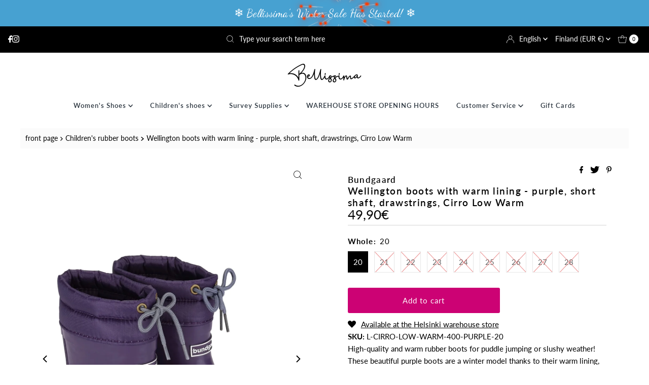

--- FILE ---
content_type: text/html; charset=utf-8
request_url: https://bellissima.fi/en/products/lasten-kengat-kumisaappaat-lampimalla-vuorella-violetti-lyhyt-varsi-kiristysnauhat-cirro-low-warm
body_size: 79410
content:
<!DOCTYPE html>
<html lang="en" class="no-js" lang="en">
<head>
  
	<script id="pandectes-rules">   /* PANDECTES-GDPR: DO NOT MODIFY AUTO GENERATED CODE OF THIS SCRIPT */      window.PandectesSettings = {"store":{"id":50753437845,"plan":"basic","theme":"UUSI: Mr Parker 9.1.0 - Filter Menu","primaryLocale":"fi","adminMode":false},"tsPublished":1712245867,"declaration":{"showPurpose":false,"showProvider":false,"showDateGenerated":false},"language":{"languageMode":"Single","fallbackLanguage":"fi","languageDetection":"browser","languagesSupported":[]},"texts":{"managed":{"headerText":{"fi":"Kunnioitamme yksityisyyttäsi!"},"consentText":{"fi":"Moikka, tervetuloa Bellissimaan! Verkkosivustollamme käytetään evästeitä käyttäjäkokemuksen parantamiseksi."},"dismissButtonText":{"fi":"Kunnossa"},"linkText":{"fi":"Lisätietoja"},"imprintText":{"fi":"Imprint"},"preferencesButtonText":{"fi":"Asetukset"},"allowButtonText":{"fi":"Hyväksyn kaikki"},"denyButtonText":{"fi":"Hyväksyn vain välttämättömät"},"leaveSiteButtonText":{"fi":"Poistu tältä sivustolta"},"cookiePolicyText":{"fi":"Evästekäytäntö"},"preferencesPopupTitleText":{"fi":"Manage consent preferences"},"preferencesPopupIntroText":{"fi":"When you visit any web site, it may store or retrieve information on your browser, mostly in the form of cookies. This information might be about you, your preferences or your device and is mostly used to make the site work as you expect it to. The information does not usually directly identify you, but it can give you a more personalized web experience."},"preferencesPopupCloseButtonText":{"fi":"Close"},"preferencesPopupAcceptAllButtonText":{"fi":"Accept all"},"preferencesPopupRejectAllButtonText":{"fi":"Reject all"},"preferencesPopupSaveButtonText":{"fi":"Save preferences & exit"},"accessSectionTitleText":{"fi":"Data Portability"},"accessSectionParagraphText":{"fi":"You have the right to be able to access your personal data at any time. This includes your account information, your order records as well as any GDPR related requests you have made so far. You have the right to request a full report of your data."},"rectificationSectionTitleText":{"fi":"Data Rectification"},"rectificationSectionParagraphText":{"fi":"You have the right to request your data to be updated whenever you think it is appropriate."},"erasureSectionTitleText":{"fi":"Right to be Forgotten"},"erasureSectionParagraphText":{"fi":"Use this option if you want to remove your personal and other data from our store. Keep in mind that this process will delete your account, so you will no longer be able to access or use it anymore."},"declIntroText":{"fi":"Käytämme evästeitä optimoidaksemme verkkosivuston toimivuutta, analysoidaksemme suorituskykyä ja tarjotaksemme sinulle henkilökohtaisen käyttökokemuksen. Jotkut evästeet ovat välttämättömiä, jotta sivusto toimisi ja toimisi oikein. Näitä evästeitä ei voi poistaa käytöstä. Tässä ikkunassa voit hallita evästeasetuksiasi."}},"categories":{"strictlyNecessaryCookiesTitleText":{"fi":"Strictly necessary cookies"},"functionalityCookiesTitleText":{"fi":"Functionality cookies"},"performanceCookiesTitleText":{"fi":"Performance cookies"},"targetingCookiesTitleText":{"fi":"Targeting cookies"},"unclassifiedCookiesTitleText":{"fi":"Unclassified cookies"},"strictlyNecessaryCookiesDescriptionText":{"fi":"These cookies are essential in order to enable you to move around the website and use its features, such as accessing secure areas of the website. Without these cookies services you have asked for, like shopping baskets or e-billing, cannot be provided."},"functionalityCookiesDescriptionText":{"fi":"These cookies allow the website to remember choices you make (such as your user name, language or the region you are in) and provide enhanced, more personal features. For instance, a website may be able to provide you with local weather reports or traffic news by storing in a cookie the region in which you are currently located. These cookies can also be used to remember changes you have made to text size, fonts and other parts of web pages that you can customise. They may also be used to provide services you have asked for such as watching a video or commenting on a blog. The information these cookies collect may be anonymised and they cannot track your browsing activity on other websites."},"performanceCookiesDescriptionText":{"fi":"These cookies collect information about how visitors use a website, for instance which pages visitors go to most often, and if they get error messages from web pages. These cookies don’t collect information that identifies a visitor. All information these cookies collect is aggregated and therefore anonymous. It is only used to improve how a website works."},"targetingCookiesDescriptionText":{"fi":"These cookies are used to deliver adverts more relevant to you and your interests They are also used to limit the number of times you see an advertisement as well as help measure the effectiveness of the advertising campaign. They are usually placed by advertising networks with the website operator’s permission. They remember that you have visited a website and this information is shared with other organisations such as advertisers. Quite often targeting or advertising cookies will be linked to site functionality provided by the other organisation."},"unclassifiedCookiesDescriptionText":{"fi":"Unclassified cookies are cookies that we are in the process of classifying, together with the providers of individual cookies."}},"auto":{"declName":{"fi":"Nimi"},"declPath":{"fi":"Polku"},"declType":{"fi":"Tyyppi"},"declDomain":{"fi":"Verkkotunnus"},"declPurpose":{"fi":"Tarkoitus"},"declProvider":{"fi":"Palveluntarjoaja"},"declRetention":{"fi":"Säilyttäminen"},"declFirstParty":{"fi":"First-party"},"declThirdParty":{"fi":"Kolmas osapuoli"},"declSeconds":{"fi":"sekuntia"},"declMinutes":{"fi":"pöytäkirja"},"declHours":{"fi":"tuntia"},"declDays":{"fi":"päivää"},"declMonths":{"fi":"kuukaudet"},"declYears":{"fi":"vuotta"},"declSession":{"fi":"istunto"},"cookiesDetailsText":{"fi":"Evästeiden tiedot"},"preferencesPopupAlwaysAllowedText":{"fi":"aina sallittu"},"submitButton":{"fi":"Lähetä"},"submittingButton":{"fi":"Lähetetään ..."},"cancelButton":{"fi":"Peruuttaa"},"guestsSupportInfoText":{"fi":"Kirjaudu sisään asiakastililläsi jatkaaksesi."},"guestsSupportEmailPlaceholder":{"fi":"Sähköpostiosoite"},"guestsSupportEmailValidationError":{"fi":"Sähköpostiosoite ei kelpaa"},"guestsSupportEmailSuccessTitle":{"fi":"Kiitos pyynnöstäsi"},"guestsSupportEmailFailureTitle":{"fi":"Tapahtui ongelma"},"guestsSupportEmailSuccessMessage":{"fi":"Jos olet rekisteröitynyt tämän myymälän asiakkaaksi, saat pian sähköpostiviestin, jossa on ohjeet jatkamisesta."},"guestsSupportEmailFailureMessage":{"fi":"Pyyntöäsi ei lähetetty. Yritä uudelleen ja jos ongelma jatkuu, ota yhteyttä myymälän omistajaan."},"confirmationSuccessTitle":{"fi":"Pyyntösi on vahvistettu"},"confirmationFailureTitle":{"fi":"Tapahtui ongelma"},"confirmationSuccessMessage":{"fi":"Palaamme sinulle pian pyyntösi suhteen."},"confirmationFailureMessage":{"fi":"Pyyntöäsi ei vahvistettu. Yritä uudelleen. Jos ongelma jatkuu, ota yhteyttä myymälän omistajaan"},"consentSectionTitleText":{"fi":"Evästeen suostumuksesi"},"consentSectionNoConsentText":{"fi":"Et ole suostunut tämän verkkosivuston evästekäytäntöön."},"consentSectionConsentedText":{"fi":"Hyväksyit tämän verkkosivuston evästekäytännön"},"consentStatus":{"fi":"Suostumusasetus"},"consentDate":{"fi":"Suostumuspäivä"},"consentId":{"fi":"Suostumustunnus"},"consentSectionChangeConsentActionText":{"fi":"Muuta suostumusasetusta"},"accessSectionGDPRRequestsActionText":{"fi":"Rekisteröidyn pyynnöt"},"accessSectionAccountInfoActionText":{"fi":"Henkilökohtaiset tiedot"},"accessSectionOrdersRecordsActionText":{"fi":"Tilaukset"},"accessSectionDownloadReportActionText":{"fi":"Lataa kaikki"},"rectificationCommentPlaceholder":{"fi":"Kuvaile, mitä haluat päivittää"},"rectificationCommentValidationError":{"fi":"Kommentti vaaditaan"},"rectificationSectionEditAccountActionText":{"fi":"Pyydä päivitystä"},"erasureSectionRequestDeletionActionText":{"fi":"Pyydä henkilötietojen poistamista"}}},"library":{"previewMode":false,"fadeInTimeout":0,"defaultBlocked":7,"showLink":true,"showImprintLink":false,"enabled":true,"cookie":{"name":"_pandectes_gdpr","expiryDays":365,"secure":true,"domain":""},"dismissOnScroll":false,"dismissOnWindowClick":false,"dismissOnTimeout":false,"palette":{"popup":{"background":"#CC0274","backgroundForCalculations":{"a":1,"b":116,"g":2,"r":204},"text":"#FFFFFF"},"button":{"background":"#7C0147","backgroundForCalculations":{"a":1,"b":71,"g":1,"r":124},"text":"#FFFFFF","textForCalculation":{"a":1,"b":255,"g":255,"r":255},"border":"transparent"}},"content":{"href":"https://bellissima.fi/policies/privacy-policy","imprintHref":"/","close":"&#10005;","target":"_blank","logo":"<img class=\"cc-banner-logo\" height=\"80\" width=\"246\" src=\"https://cdn.shopify.com/s/files/1/0507/5343/7845/t/25/assets/pandectes-logo.png?v=1700731363\" alt=\"Bellissima\" />"},"window":"<div role=\"dialog\" aria-live=\"polite\" aria-label=\"cookieconsent\" aria-describedby=\"cookieconsent:desc\" id=\"pandectes-banner\" class=\"cc-window-wrapper cc-popup-wrapper\"><div class=\"pd-cookie-banner-window cc-window {{classes}}\"><!--googleoff: all-->{{children}}<!--googleon: all--></div></div>","compliance":{"opt-both":"<div class=\"cc-compliance cc-highlight\">{{deny}}{{allow}}</div>"},"type":"opt-both","layouts":{"basic":"{{logo}}{{messagelink}}{{compliance}}"},"position":"popup","theme":"edgeless","revokable":false,"animateRevokable":false,"revokableReset":false,"revokableLogoUrl":"https://cdn.shopify.com/s/files/1/0507/5343/7845/t/25/assets/pandectes-reopen-logo.png?v=1700212636","revokablePlacement":"bottom-left","revokableMarginHorizontal":15,"revokableMarginVertical":15,"static":false,"autoAttach":true,"hasTransition":true,"blacklistPage":[""]},"geolocation":{"brOnly":false,"caOnly":false,"euOnly":false},"dsr":{"guestsSupport":false,"accessSectionDownloadReportAuto":false},"banner":{"resetTs":1619114479,"extraCss":"        .cc-banner-logo {max-width: 24em!important;}    @media(min-width: 768px) {.cc-window.cc-floating{max-width: 24em!important;width: 24em!important;}}    .cc-message, .pd-cookie-banner-window .cc-header, .cc-logo {text-align: center}    .cc-window-wrapper{z-index: 16777100;-webkit-transition: opacity 1s ease;  transition: opacity 1s ease;}    .cc-window{z-index: 16777100;font-size: 12px!important;font-family: inherit;}    .pd-cookie-banner-window .cc-header{font-size: 12px!important;font-family: inherit;}    .pd-cp-ui{font-family: inherit; background-color: #CC0274;color:#FFFFFF;}    button.pd-cp-btn, a.pd-cp-btn{background-color:#7C0147;color:#FFFFFF!important;}    input + .pd-cp-preferences-slider{background-color: rgba(255, 255, 255, 0.3)}    .pd-cp-scrolling-section::-webkit-scrollbar{background-color: rgba(255, 255, 255, 0.3)}    input:checked + .pd-cp-preferences-slider{background-color: rgba(255, 255, 255, 1)}    .pd-cp-scrolling-section::-webkit-scrollbar-thumb {background-color: rgba(255, 255, 255, 1)}    .pd-cp-ui-close{color:#FFFFFF;}    .pd-cp-preferences-slider:before{background-color: #CC0274}    .pd-cp-title:before {border-color: #FFFFFF!important}    .pd-cp-preferences-slider{background-color:#FFFFFF}    .pd-cp-toggle{color:#FFFFFF!important}    @media(max-width:699px) {.pd-cp-ui-close-top svg {fill: #FFFFFF}}    .pd-cp-toggle:hover,.pd-cp-toggle:visited,.pd-cp-toggle:active{color:#FFFFFF!important}    .pd-cookie-banner-window {box-shadow: 0 0 18px rgb(0 0 0 / 20%);}  ","customJavascript":null,"showPoweredBy":false,"hybridStrict":false,"cookiesBlockedByDefault":"7","isActive":false,"implicitSavePreferences":false,"cookieIcon":false,"blockBots":false,"showCookiesDetails":true,"hasTransition":true,"blockingPage":false,"showOnlyLandingPage":false,"leaveSiteUrl":"https://www.google.com","linkRespectStoreLang":false},"cookies":{"0":[],"1":[{"name":"secure_customer_sig","domain":"bellissima.fi","path":"/","provider":"Shopify","firstParty":false,"retention":"1 day(s)","expires":1,"unit":"declDays","purpose":{"fi":"Used in connection with customer login."}},{"name":"_tracking_consent","domain":".bellissima.fi","path":"/","provider":"Shopify","firstParty":true,"retention":"1 day(s)","expires":1,"unit":"declDays","purpose":{"fi":"Tracking preferences."}},{"name":"_shopify_tm","domain":".bellissima.fi","path":"/","provider":"Shopify","firstParty":true,"retention":"1 day(s)","expires":1,"unit":"declDays","purpose":{"fi":"Used for managing customer privacy settings."}},{"name":"_shopify_tw","domain":".bellissima.fi","path":"/","provider":"Shopify","firstParty":true,"retention":"1 day(s)","expires":1,"unit":"declDays","purpose":{"fi":"Used for managing customer privacy settings."}},{"name":"_shopify_m","domain":".bellissima.fi","path":"/","provider":"Shopify","firstParty":true,"retention":"1 day(s)","expires":1,"unit":"declDays","purpose":{"fi":"Used for managing customer privacy settings."}},{"name":"Cart","domain":"bellissima.fi","path":"/","provider":"Shopify","firstParty":true,"retention":"1 day(s)","expires":1,"unit":"declDays","purpose":{"fi":"Used in connection with shopping cart."}},{"name":"Secret","domain":"bellissima.fi","path":"/","provider":"Unknown","firstParty":true,"retention":"1 day(s)","expires":1,"unit":"declDays","purpose":{"fi":""}},{"name":"Secure_customer_sig","domain":"bellissima.fi","path":"/","provider":"Shopify","firstParty":true,"retention":"1 day(s)","expires":1,"unit":"declDays","purpose":{"fi":"Used in connection with customer login."}},{"name":"_ab","domain":"bellissima.fi","path":"/","provider":"Shopify","firstParty":true,"retention":"1 day(s)","expires":1,"unit":"declDays","purpose":{"fi":"Used in connection with access to admin."}},{"name":"_pay_session","domain":"bellissima.fi","path":"/","provider":"Shopify","firstParty":true,"retention":"1 day(s)","expires":1,"unit":"declDays","purpose":{"fi":"The cookie is necessary for the secure checkout and payment function on the website. This function is provided by shopify.com."}},{"name":"_secure_session_id","domain":"bellissima.fi","path":"/","provider":"Unknown","firstParty":true,"retention":"1 day(s)","expires":1,"unit":"declDays","purpose":{"fi":""}},{"name":"_shopify_country","domain":"bellissima.fi","path":"/","provider":"Shopify","firstParty":true,"retention":"1 day(s)","expires":1,"unit":"declDays","purpose":{"fi":"Cookie is placed by Shopify to store location data."}},{"name":"_storefront_u","domain":"bellissima.fi","path":"/","provider":"Shopify","firstParty":true,"retention":"1 day(s)","expires":1,"unit":"declDays","purpose":{"fi":"Used to facilitate updating customer account information."}},{"name":"cart","domain":"bellissima.fi","path":"/","provider":"Shopify","firstParty":true,"retention":"1 day(s)","expires":1,"unit":"declDays","purpose":{"fi":"Necessary for the shopping cart functionality on the website."}},{"name":"cart_currency","domain":"bellissima.fi","path":"/","provider":"Shopify","firstParty":true,"retention":"1 day(s)","expires":1,"unit":"declDays","purpose":{"fi":"The cookie is necessary for the secure checkout and payment function on the website. This function is provided by shopify.com."}},{"name":"cart_sig","domain":"bellissima.fi","path":"/","provider":"Shopify","firstParty":true,"retention":"1 day(s)","expires":1,"unit":"declDays","purpose":{"fi":"Shopify analytics."}},{"name":"cart_ts","domain":"bellissima.fi","path":"/","provider":"Shopify","firstParty":true,"retention":"1 day(s)","expires":1,"unit":"declDays","purpose":{"fi":"Used in connection with checkout."}},{"name":"cart_ver","domain":"bellissima.fi","path":"/","provider":"Shopify","firstParty":true,"retention":"1 day(s)","expires":1,"unit":"declDays","purpose":{"fi":"Used in connection with shopping cart."}},{"name":"checkout","domain":"bellissima.fi","path":"/","provider":"Shopify","firstParty":true,"retention":"1 day(s)","expires":1,"unit":"declDays","purpose":{"fi":"Used in connection with checkout."}},{"name":"checkout_token","domain":"bellissima.fi","path":"/","provider":"Shopify","firstParty":true,"retention":"1 day(s)","expires":1,"unit":"declDays","purpose":{"fi":"Used in connection with checkout."}},{"name":"cookietest","domain":"bellissima.fi","path":"/","provider":"Unknown","firstParty":true,"retention":"1 day(s)","expires":1,"unit":"declDays","purpose":{"fi":""}},{"name":"master_device_id","domain":"bellissima.fi","path":"/","provider":"Shopify","firstParty":true,"retention":"1 day(s)","expires":1,"unit":"declDays","purpose":{"fi":"Used in connection with merchant login."}},{"name":"previous_checkout_token","domain":"bellissima.fi","path":"/","provider":"Shopify","firstParty":true,"retention":"1 day(s)","expires":1,"unit":"declDays","purpose":{"fi":"Used in connection with checkout."}},{"name":"previous_step","domain":"bellissima.fi","path":"/","provider":"Shopify","firstParty":true,"retention":"1 day(s)","expires":1,"unit":"declDays","purpose":{"fi":"Used in connection with checkout."}},{"name":"remember_me","domain":"bellissima.fi","path":"/","provider":"Shopify","firstParty":true,"retention":"1 day(s)","expires":1,"unit":"declDays","purpose":{"fi":"Used in connection with checkout."}},{"name":"shopify_pay_redirect","domain":"bellissima.fi","path":"/","provider":"Shopify","firstParty":true,"retention":"1 day(s)","expires":1,"unit":"declDays","purpose":{"fi":"The cookie is necessary for the secure checkout and payment function on the website. This function is provided by shopify.com."}},{"name":"storefront_digest","domain":"bellissima.fi","path":"/","provider":"Shopify","firstParty":true,"retention":"1 day(s)","expires":1,"unit":"declDays","purpose":{"fi":"Used in connection with customer login."}},{"name":"tracked_start_checkout","domain":"bellissima.fi","path":"/","provider":"Shopify","firstParty":true,"retention":"1 day(s)","expires":1,"unit":"declDays","purpose":{"fi":"Used in connection with checkout."}},{"name":"_pandectes_gdpr","domain":"bellissima.fi","path":"/","provider":"Pandectes","firstParty":true,"retention":"1 year(s)","expires":1,"unit":"declYears","purpose":{"fi":"Käytetään evästeiden suostumusbannerin toiminnallisuuteen."}}],"2":[{"name":"_orig_referrer","domain":".bellissima.fi","path":"/","provider":"Shopify","firstParty":true,"retention":"1 day(s)","expires":1,"unit":"declDays","purpose":{"fi":"Tracks landing pages."}},{"name":"_landing_page","domain":".bellissima.fi","path":"/","provider":"Shopify","firstParty":true,"retention":"1 day(s)","expires":1,"unit":"declDays","purpose":{"fi":"Tracks landing pages."}},{"name":"_shopify_y","domain":".bellissima.fi","path":"/","provider":"Shopify","firstParty":true,"retention":"1 day(s)","expires":1,"unit":"declDays","purpose":{"fi":"Shopify analytics."}},{"name":"_shopify_s","domain":".bellissima.fi","path":"/","provider":"Shopify","firstParty":true,"retention":"1 day(s)","expires":1,"unit":"declDays","purpose":{"fi":"Shopify analytics."}},{"name":"_ga","domain":".bellissima.fi","path":"/","provider":"Google","firstParty":true,"retention":"1 day(s)","expires":1,"unit":"declDays","purpose":{"fi":"Cookie is set by Google Analytics with unknown functionality"}},{"name":"_gid","domain":".bellissima.fi","path":"/","provider":"Google","firstParty":true,"retention":"1 day(s)","expires":1,"unit":"declDays","purpose":{"fi":"Cookie is placed by Google Analytics to count and track pageviews."}},{"name":"_shopify_sa_t","domain":".bellissima.fi","path":"/","provider":"Shopify","firstParty":true,"retention":"1 day(s)","expires":1,"unit":"declDays","purpose":{"fi":"Shopify analytics relating to marketing & referrals."}},{"name":"_shopify_sa_p","domain":".bellissima.fi","path":"/","provider":"Shopify","firstParty":true,"retention":"1 day(s)","expires":1,"unit":"declDays","purpose":{"fi":"Shopify analytics relating to marketing & referrals."}},{"name":"_shopify_fs","domain":"bellissima.fi","path":"/","provider":"Shopify","firstParty":true,"retention":"1 day(s)","expires":1,"unit":"declDays","purpose":{"fi":"Shopify analytics."}},{"name":"_gat","domain":".bellissima.fi","path":"/","provider":"Google","firstParty":true,"retention":"1 year(s)","expires":1,"unit":"declYears","purpose":{"fi":"Google Analytics asettaa evästeen suodattaakseen pyynnöt botista."}},{"name":"_shopify_d","domain":".bellissima.fi","path":"/","provider":"Shopify","firstParty":true,"retention":"Session","expires":1,"unit":"declDays","purpose":{"fi":""}}],"4":[{"name":"_y","domain":".bellissima.fi","path":"/","provider":"Shopify","firstParty":true,"retention":"1 day(s)","expires":1,"unit":"declDays","purpose":{"fi":"Shopify analytics."}},{"name":"_s","domain":".bellissima.fi","path":"/","provider":"Shopify","firstParty":true,"retention":"1 day(s)","expires":1,"unit":"declDays","purpose":{"fi":"Shopify analytics."}},{"name":"IDE","domain":".doubleclick.net","path":"/","provider":"Google","firstParty":false,"retention":"1 day(s)","expires":1,"unit":"declDays","purpose":{"fi":"To measure the visitors’ actions after they click through from an advert. Expires after 1 year."}},{"name":"_fbp","domain":".bellissima.fi","path":"/","provider":"Facebook","firstParty":true,"retention":"1 day(s)","expires":1,"unit":"declDays","purpose":{"fi":"Cookie is placed by Facebook to track visits across websites."}},{"name":"fr","domain":".facebook.com","path":"/","provider":"Facebook","firstParty":false,"retention":"1 day(s)","expires":1,"unit":"declDays","purpose":{"fi":"Is used to deliver, measure and improve the relevancy of ads"}},{"name":"__kla_id","domain":"bellissima.fi","path":"/","provider":"Klaviyo","firstParty":false,"retention":"1 day(s)","expires":1,"unit":"declDays","purpose":{"fi":"Tracks when someone clicks through a Klaviyo email to your website"}},{"name":"_shopify_d\t","domain":"bellissima.fi","path":"/","provider":"Unknown","firstParty":true,"retention":"1 day(s)","expires":1,"unit":"declDays","purpose":{"fi":""}},{"name":"_gcl_au","domain":".bellissima.fi","path":"/","provider":"Google","firstParty":true,"retention":"1 year(s)","expires":1,"unit":"declYears","purpose":{"fi":"Google Tag Manager asettaa evästeen tulosten seuraamiseksi."}}],"8":[{"name":"_gat_gtag_UA_107365080_3","domain":".bellissima.fi","path":"/","provider":"Unknown","firstParty":true,"retention":"1 day(s)","expires":1,"unit":"declDays","purpose":{"fi":""}},{"name":"_shopify_evids","domain":"bellissima.fi","path":"/","provider":"Unknown","firstParty":true,"retention":"Session","expires":1,"unit":"declDays","purpose":{"fi":""}},{"name":"localization","domain":"bellissima.fi","path":"/","provider":"Unknown","firstParty":true,"retention":"1 year(s)","expires":1,"unit":"declYears","purpose":{"fi":""}},{"name":"_shopify_evids","domain":".bellissima.fi","path":"/","provider":"Unknown","firstParty":true,"retention":"Session","expires":1,"unit":"declDays","purpose":{"fi":""}},{"name":"dynamic_checkout_shown_on_cart","domain":"bellissima.fi","path":"/","provider":"Unknown","firstParty":true,"retention":"1 year(s)","expires":1,"unit":"declYears","purpose":{"fi":""}}]},"blocker":{"isActive":true,"googleConsentMode":{"isActive":false,"adStorageCategory":4,"analyticsStorageCategory":2,"personalizationStorageCategory":8,"functionalityStorageCategory":8,"securityStorageCategory":8,"redactData":false},"facebookPixel":{"id":"","isActive":false,"ldu":false},"rakuten":{"isActive":false,"cmp":false,"ccpa":false},"defaultBlocked":7,"patterns":{"whiteList":[],"blackList":{"1":[],"2":[],"4":[],"8":[]},"iframesWhiteList":[],"iframesBlackList":{"1":[],"2":[],"4":[],"8":[]},"beaconsWhiteList":[],"beaconsBlackList":{"1":[],"2":[],"4":[],"8":[]}}}}      !function(){"use strict";window.PandectesRules=window.PandectesRules||{},window.PandectesRules.manualBlacklist={1:[],2:[],4:[]},window.PandectesRules.blacklistedIFrames={1:[],2:[],4:[]},window.PandectesRules.blacklistedCss={1:[],2:[],4:[]},window.PandectesRules.blacklistedBeacons={1:[],2:[],4:[]};var e="javascript/blocked",t="_pandectes_gdpr";function n(e){return new RegExp(e.replace(/[/\\.+?$()]/g,"\\$&").replace("*","(.*)"))}var a=function(e){try{return JSON.parse(e)}catch(e){return!1}},r=function(e){var t=arguments.length>1&&void 0!==arguments[1]?arguments[1]:"log",n=new URLSearchParams(window.location.search);n.get("log")&&console[t]("PandectesRules: ".concat(e))};function o(e){var t=document.createElement("script");t.async=!0,t.src=e,document.head.appendChild(t)}function i(e,t){var n=Object.keys(e);if(Object.getOwnPropertySymbols){var a=Object.getOwnPropertySymbols(e);t&&(a=a.filter((function(t){return Object.getOwnPropertyDescriptor(e,t).enumerable}))),n.push.apply(n,a)}return n}function s(e){for(var t=1;t<arguments.length;t++){var n=null!=arguments[t]?arguments[t]:{};t%2?i(Object(n),!0).forEach((function(t){l(e,t,n[t])})):Object.getOwnPropertyDescriptors?Object.defineProperties(e,Object.getOwnPropertyDescriptors(n)):i(Object(n)).forEach((function(t){Object.defineProperty(e,t,Object.getOwnPropertyDescriptor(n,t))}))}return e}function c(e){return c="function"==typeof Symbol&&"symbol"==typeof Symbol.iterator?function(e){return typeof e}:function(e){return e&&"function"==typeof Symbol&&e.constructor===Symbol&&e!==Symbol.prototype?"symbol":typeof e},c(e)}function l(e,t,n){return t in e?Object.defineProperty(e,t,{value:n,enumerable:!0,configurable:!0,writable:!0}):e[t]=n,e}function d(e,t){return function(e){if(Array.isArray(e))return e}(e)||function(e,t){var n=null==e?null:"undefined"!=typeof Symbol&&e[Symbol.iterator]||e["@@iterator"];if(null==n)return;var a,r,o=[],i=!0,s=!1;try{for(n=n.call(e);!(i=(a=n.next()).done)&&(o.push(a.value),!t||o.length!==t);i=!0);}catch(e){s=!0,r=e}finally{try{i||null==n.return||n.return()}finally{if(s)throw r}}return o}(e,t)||f(e,t)||function(){throw new TypeError("Invalid attempt to destructure non-iterable instance.\nIn order to be iterable, non-array objects must have a [Symbol.iterator]() method.")}()}function u(e){return function(e){if(Array.isArray(e))return p(e)}(e)||function(e){if("undefined"!=typeof Symbol&&null!=e[Symbol.iterator]||null!=e["@@iterator"])return Array.from(e)}(e)||f(e)||function(){throw new TypeError("Invalid attempt to spread non-iterable instance.\nIn order to be iterable, non-array objects must have a [Symbol.iterator]() method.")}()}function f(e,t){if(e){if("string"==typeof e)return p(e,t);var n=Object.prototype.toString.call(e).slice(8,-1);return"Object"===n&&e.constructor&&(n=e.constructor.name),"Map"===n||"Set"===n?Array.from(e):"Arguments"===n||/^(?:Ui|I)nt(?:8|16|32)(?:Clamped)?Array$/.test(n)?p(e,t):void 0}}function p(e,t){(null==t||t>e.length)&&(t=e.length);for(var n=0,a=new Array(t);n<t;n++)a[n]=e[n];return a}var g=window.PandectesRulesSettings||window.PandectesSettings,y=!(void 0===window.dataLayer||!Array.isArray(window.dataLayer)||!window.dataLayer.some((function(e){return"pandectes_full_scan"===e.event}))),h=function(){var e,n=arguments.length>0&&void 0!==arguments[0]?arguments[0]:t,r="; "+document.cookie,o=r.split("; "+n+"=");if(o.length<2)e={};else{var i=o.pop(),s=i.split(";");e=window.atob(s.shift())}var c=a(e);return!1!==c?c:e}(),v=g.banner.isActive,w=g.blocker,m=w.defaultBlocked,b=w.patterns,k=h&&null!==h.preferences&&void 0!==h.preferences?h.preferences:null,_=y?0:v?null===k?m:k:0,L={1:0==(1&_),2:0==(2&_),4:0==(4&_)},S=b.blackList,C=b.whiteList,P=b.iframesBlackList,A=b.iframesWhiteList,E=b.beaconsBlackList,O=b.beaconsWhiteList,B={blackList:[],whiteList:[],iframesBlackList:{1:[],2:[],4:[],8:[]},iframesWhiteList:[],beaconsBlackList:{1:[],2:[],4:[],8:[]},beaconsWhiteList:[]};[1,2,4].map((function(e){var t;L[e]||((t=B.blackList).push.apply(t,u(S[e].length?S[e].map(n):[])),B.iframesBlackList[e]=P[e].length?P[e].map(n):[],B.beaconsBlackList[e]=E[e].length?E[e].map(n):[])})),B.whiteList=C.length?C.map(n):[],B.iframesWhiteList=A.length?A.map(n):[],B.beaconsWhiteList=O.length?O.map(n):[];var j={scripts:[],iframes:{1:[],2:[],4:[]},beacons:{1:[],2:[],4:[]},css:{1:[],2:[],4:[]}},I=function(t,n){return t&&(!n||n!==e)&&(!B.blackList||B.blackList.some((function(e){return e.test(t)})))&&(!B.whiteList||B.whiteList.every((function(e){return!e.test(t)})))},R=function(e){var t=e.getAttribute("src");return B.blackList&&B.blackList.every((function(e){return!e.test(t)}))||B.whiteList&&B.whiteList.some((function(e){return e.test(t)}))},N=function(e,t){var n=B.iframesBlackList[t],a=B.iframesWhiteList;return e&&(!n||n.some((function(t){return t.test(e)})))&&(!a||a.every((function(t){return!t.test(e)})))},T=function(e,t){var n=B.beaconsBlackList[t],a=B.beaconsWhiteList;return e&&(!n||n.some((function(t){return t.test(e)})))&&(!a||a.every((function(t){return!t.test(e)})))},x=new MutationObserver((function(e){for(var t=0;t<e.length;t++)for(var n=e[t].addedNodes,a=0;a<n.length;a++){var r=n[a],o=r.dataset&&r.dataset.cookiecategory;if(1===r.nodeType&&"LINK"===r.tagName){var i=r.dataset&&r.dataset.href;if(i&&o)switch(o){case"functionality":case"C0001":j.css[1].push(i);break;case"performance":case"C0002":j.css[2].push(i);break;case"targeting":case"C0003":j.css[4].push(i)}}}})),D=new MutationObserver((function(t){for(var n=0;n<t.length;n++)for(var a=t[n].addedNodes,r=function(t){var n=a[t],r=n.src||n.dataset&&n.dataset.src,o=n.dataset&&n.dataset.cookiecategory;if(1===n.nodeType&&"IFRAME"===n.tagName){if(r){var i=!1;N(r,1)||"functionality"===o||"C0001"===o?(i=!0,j.iframes[1].push(r)):N(r,2)||"performance"===o||"C0002"===o?(i=!0,j.iframes[2].push(r)):(N(r,4)||"targeting"===o||"C0003"===o)&&(i=!0,j.iframes[4].push(r)),i&&(n.removeAttribute("src"),n.setAttribute("data-src",r))}}else if(1===n.nodeType&&"IMG"===n.tagName){if(r){var s=!1;T(r,1)?(s=!0,j.beacons[1].push(r)):T(r,2)?(s=!0,j.beacons[2].push(r)):T(r,4)&&(s=!0,j.beacons[4].push(r)),s&&(n.removeAttribute("src"),n.setAttribute("data-src",r))}}else if(1===n.nodeType&&"LINK"===n.tagName){var c=n.dataset&&n.dataset.href;if(c&&o)switch(o){case"functionality":case"C0001":j.css[1].push(c);break;case"performance":case"C0002":j.css[2].push(c);break;case"targeting":case"C0003":j.css[4].push(c)}}else if(1===n.nodeType&&"SCRIPT"===n.tagName){var l=n.type,d=!1;if(I(r,l))d=!0;else if(r&&o)switch(o){case"functionality":case"C0001":d=!0,window.PandectesRules.manualBlacklist[1].push(r);break;case"performance":case"C0002":d=!0,window.PandectesRules.manualBlacklist[2].push(r);break;case"targeting":case"C0003":d=!0,window.PandectesRules.manualBlacklist[4].push(r)}if(d){j.scripts.push([n,l]),n.type=e;n.addEventListener("beforescriptexecute",(function t(a){n.getAttribute("type")===e&&a.preventDefault(),n.removeEventListener("beforescriptexecute",t)})),n.parentElement&&n.parentElement.removeChild(n)}}},o=0;o<a.length;o++)r(o)})),M=document.createElement,z={src:Object.getOwnPropertyDescriptor(HTMLScriptElement.prototype,"src"),type:Object.getOwnPropertyDescriptor(HTMLScriptElement.prototype,"type")};window.PandectesRules.unblockCss=function(e){var t=j.css[e]||[];t.length&&r("Unblocking CSS for ".concat(e)),t.forEach((function(e){var t=document.querySelector('link[data-href^="'.concat(e,'"]'));t.removeAttribute("data-href"),t.href=e})),j.css[e]=[]},window.PandectesRules.unblockIFrames=function(e){var t=j.iframes[e]||[];t.length&&r("Unblocking IFrames for ".concat(e)),B.iframesBlackList[e]=[],t.forEach((function(e){var t=document.querySelector('iframe[data-src^="'.concat(e,'"]'));t.removeAttribute("data-src"),t.src=e})),j.iframes[e]=[]},window.PandectesRules.unblockBeacons=function(e){var t=j.beacons[e]||[];t.length&&r("Unblocking Beacons for ".concat(e)),B.beaconsBlackList[e]=[],t.forEach((function(e){var t=document.querySelector('img[data-src^="'.concat(e,'"]'));t.removeAttribute("data-src"),t.src=e})),j.beacons[e]=[]},window.PandectesRules.unblockInlineScripts=function(e){var t=1===e?"functionality":2===e?"performance":"targeting";document.querySelectorAll('script[type="javascript/blocked"][data-cookiecategory="'.concat(t,'"]')).forEach((function(e){var t=e.textContent;e.parentNode.removeChild(e);var n=document.createElement("script");n.type="text/javascript",n.textContent=t,document.body.appendChild(n)}))},window.PandectesRules.unblock=function(t){t.length<1?(B.blackList=[],B.whiteList=[],B.iframesBlackList=[],B.iframesWhiteList=[]):(B.blackList&&(B.blackList=B.blackList.filter((function(e){return t.every((function(t){return"string"==typeof t?!e.test(t):t instanceof RegExp?e.toString()!==t.toString():void 0}))}))),B.whiteList&&(B.whiteList=[].concat(u(B.whiteList),u(t.map((function(e){if("string"==typeof e){var t=".*"+n(e)+".*";if(B.whiteList.every((function(e){return e.toString()!==t.toString()})))return new RegExp(t)}else if(e instanceof RegExp&&B.whiteList.every((function(t){return t.toString()!==e.toString()})))return e;return null})).filter(Boolean)))));for(var a=document.querySelectorAll('script[type="'.concat(e,'"]')),o=0;o<a.length;o++){var i=a[o];R(i)&&(j.scripts.push([i,"application/javascript"]),i.parentElement.removeChild(i))}var s=0;u(j.scripts).forEach((function(e,t){var n=d(e,2),a=n[0],r=n[1];if(R(a)){for(var o=document.createElement("script"),i=0;i<a.attributes.length;i++){var c=a.attributes[i];"src"!==c.name&&"type"!==c.name&&o.setAttribute(c.name,a.attributes[i].value)}o.setAttribute("src",a.src),o.setAttribute("type",r||"application/javascript"),document.head.appendChild(o),j.scripts.splice(t-s,1),s++}})),0==B.blackList.length&&0===B.iframesBlackList[1].length&&0===B.iframesBlackList[2].length&&0===B.iframesBlackList[4].length&&0===B.beaconsBlackList[1].length&&0===B.beaconsBlackList[2].length&&0===B.beaconsBlackList[4].length&&(r("Disconnecting observers"),D.disconnect(),x.disconnect())};var W,F,U=g.store.adminMode,q=g.blocker,J=q.defaultBlocked;W=function(){!function(){var e=window.Shopify.trackingConsent;if(!1!==e.shouldShowBanner()||null!==k||7!==J)try{var t=U&&!(window.Shopify&&window.Shopify.AdminBarInjector),n={preferences:0==(1&_)||y||t,analytics:0==(2&_)||y||t,marketing:0==(4&_)||y||t};e.firstPartyMarketingAllowed()===n.marketing&&e.analyticsProcessingAllowed()===n.analytics&&e.preferencesProcessingAllowed()===n.preferences||(n.sale_of_data=n.marketing,e.setTrackingConsent(n,(function(e){e&&e.error?r("Shopify.customerPrivacy API - failed to setTrackingConsent"):r("setTrackingConsent(".concat(JSON.stringify(n),")"))})))}catch(e){r("Shopify.customerPrivacy API - exception")}}(),function(){var e=window.Shopify.trackingConsent,t=e.currentVisitorConsent();if(q.gpcIsActive&&"CCPA"===e.getRegulation()&&"no"===t.gpc&&"yes"!==t.sale_of_data){var n={sale_of_data:!1};e.setTrackingConsent(n,(function(e){e&&e.error?r("Shopify.customerPrivacy API - failed to setTrackingConsent({".concat(JSON.stringify(n),")")):r("setTrackingConsent(".concat(JSON.stringify(n),")"))}))}}()},F=null,window.Shopify&&window.Shopify.loadFeatures&&window.Shopify.trackingConsent?W():F=setInterval((function(){window.Shopify&&window.Shopify.loadFeatures&&(clearInterval(F),window.Shopify.loadFeatures([{name:"consent-tracking-api",version:"0.1"}],(function(e){e?r("Shopify.customerPrivacy API - failed to load"):(r("shouldShowBanner() -> ".concat(window.Shopify.trackingConsent.shouldShowBanner()," | saleOfDataRegion() -> ").concat(window.Shopify.trackingConsent.saleOfDataRegion())),W())})))}),10);var G=g.banner.isActive,H=g.blocker.googleConsentMode,$=H.isActive,K=H.customEvent,V=H.id,Y=void 0===V?"":V,Q=H.analyticsId,X=void 0===Q?"":Q,Z=H.adwordsId,ee=void 0===Z?"":Z,te=H.redactData,ne=H.urlPassthrough,ae=H.adStorageCategory,re=H.analyticsStorageCategory,oe=H.functionalityStorageCategory,ie=H.personalizationStorageCategory,se=H.securityStorageCategory,ce=H.dataLayerProperty,le=void 0===ce?"dataLayer":ce,de=H.waitForUpdate,ue=void 0===de?0:de,fe=H.useNativeChannel,pe=void 0!==fe&&fe;function ge(){window[le].push(arguments)}window[le]=window[le]||[];var ye,he,ve={hasInitialized:!1,useNativeChannel:!1,ads_data_redaction:!1,url_passthrough:!1,data_layer_property:"dataLayer",storage:{ad_storage:"granted",ad_user_data:"granted",ad_personalization:"granted",analytics_storage:"granted",functionality_storage:"granted",personalization_storage:"granted",security_storage:"granted"}};if(G&&$){var we=0==(_&ae)?"granted":"denied",me=0==(_&re)?"granted":"denied",be=0==(_&oe)?"granted":"denied",ke=0==(_&ie)?"granted":"denied",_e=0==(_&se)?"granted":"denied";ve.hasInitialized=!0,ve.useNativeChannel=pe,ve.ads_data_redaction="denied"===we&&te,ve.url_passthrough=ne,ve.storage.ad_storage=we,ve.storage.ad_user_data=we,ve.storage.ad_personalization=we,ve.storage.analytics_storage=me,ve.storage.functionality_storage=be,ve.storage.personalization_storage=ke,ve.storage.security_storage=_e,ue&&(ve.storage.wait_for_update="denied"===me||"denied"===we?ue:0),ve.data_layer_property=le||"dataLayer",ve.ads_data_redaction&&ge("set","ads_data_redaction",ve.ads_data_redaction),ve.url_passthrough&&ge("set","url_passthrough",ve.url_passthrough),ve.useNativeChannel&&(window[le].push=function(){for(var e=!1,t=arguments.length,n=new Array(t),a=0;a<t;a++)n[a]=arguments[a];if(n&&n[0]){var r=n[0][0],o=n[0][1],i=n[0][2],s=i&&"object"===c(i)&&4===Object.values(i).length&&i.ad_storage&&i.analytics_storage&&i.ad_user_data&&i.ad_personalization;if("consent"===r&&s)if("default"===o)i.functionality_storage=ve.storage.functionality_storage,i.personalization_storage=ve.storage.personalization_storage,i.security_storage="granted",ve.storage.wait_for_update&&(i.wait_for_update=ve.storage.wait_for_update),e=!0;else if("update"===o){try{var l=window.Shopify.customerPrivacy.preferencesProcessingAllowed()?"granted":"denied";i.functionality_storage=l,i.personalization_storage=l}catch(e){}i.security_storage="granted"}}var d=Array.prototype.push.apply(this,n);return e&&window.dispatchEvent(new CustomEvent("PandectesEvent_NativeApp")),d}),pe?window.addEventListener("PandectesEvent_NativeApp",Le):Le()}function Le(){!1===pe?(console.log("Pandectes: Google Consent Mode (av2)"),ge("consent","default",ve.storage)):console.log("Pandectes: Google Consent Mode (av2nc)"),(Y.length||X.length||ee.length)&&(window[ve.data_layer_property].push({"pandectes.start":(new Date).getTime(),event:"pandectes-rules.min.js"}),(X.length||ee.length)&&ge("js",new Date));var e="https://www.googletagmanager.com";if(Y.length){var t=Y.split(",");window[ve.data_layer_property].push({"gtm.start":(new Date).getTime(),event:"gtm.js"});for(var n=0;n<t.length;n++){var a="dataLayer"!==ve.data_layer_property?"&l=".concat(ve.data_layer_property):"";o("".concat(e,"/gtm.js?id=").concat(t[n].trim()).concat(a))}}if(X.length)for(var r=X.split(","),i=0;i<r.length;i++){var s=r[i].trim();s.length&&(o("".concat(e,"/gtag/js?id=").concat(s)),ge("config",s,{send_page_view:!1}))}if(ee.length)for(var c=ee.split(","),l=0;l<c.length;l++){var d=c[l].trim();d.length&&(o("".concat(e,"/gtag/js?id=").concat(d)),ge("config",d,{allow_enhanced_conversions:!0}))}pe&&window.removeEventListener("PandectesEvent_NativeApp",Le)}G&&K&&(he=7===(ye=_)?"deny":0===ye?"allow":"mixed",window[le].push({event:"Pandectes_Consent_Update",pandectes_status:he,pandectes_categories:{C0000:"allow",C0001:L[1]?"allow":"deny",C0002:L[2]?"allow":"deny",C0003:L[4]?"allow":"deny"}}));var Se=g.blocker,Ce=Se.klaviyoIsActive,Pe=Se.googleConsentMode.adStorageCategory;Ce&&window.addEventListener("PandectesEvent_OnConsent",(function(e){var t=e.detail.preferences;if(null!=t){var n=0==(t&Pe)?"granted":"denied";void 0!==window.klaviyo&&window.klaviyo.isIdentified()&&window.klaviyo.push(["identify",{ad_personalization:n,ad_user_data:n}])}})),g.banner.revokableTrigger&&window.addEventListener("PandectesEvent_OnInitialize",(function(){document.querySelectorAll('[href*="#reopenBanner"]').forEach((function(e){e.onclick=function(e){e.preventDefault(),window.Pandectes.fn.revokeConsent()}}))})),window.PandectesRules.gcm=ve;var Ae=g.banner.isActive,Ee=g.blocker.isActive;r("Prefs: ".concat(_," | Banner: ").concat(Ae?"on":"off"," | Blocker: ").concat(Ee?"on":"off"));var Oe=null===k&&/\/checkouts\//.test(window.location.pathname);0!==_&&!1===y&&Ee&&!Oe&&(r("Blocker will execute"),document.createElement=function(){for(var t=arguments.length,n=new Array(t),a=0;a<t;a++)n[a]=arguments[a];if("script"!==n[0].toLowerCase())return M.bind?M.bind(document).apply(void 0,n):M;var r=M.bind(document).apply(void 0,n);try{Object.defineProperties(r,{src:s(s({},z.src),{},{set:function(t){I(t,r.type)&&z.type.set.call(this,e),z.src.set.call(this,t)}}),type:s(s({},z.type),{},{get:function(){var t=z.type.get.call(this);return t===e||I(this.src,t)?null:t},set:function(t){var n=I(r.src,r.type)?e:t;z.type.set.call(this,n)}})}),r.setAttribute=function(t,n){if("type"===t){var a=I(r.src,r.type)?e:n;z.type.set.call(r,a)}else"src"===t?(I(n,r.type)&&z.type.set.call(r,e),z.src.set.call(r,n)):HTMLScriptElement.prototype.setAttribute.call(r,t,n)}}catch(e){console.warn("Yett: unable to prevent script execution for script src ",r.src,".\n",'A likely cause would be because you are using a third-party browser extension that monkey patches the "document.createElement" function.')}return r},D.observe(document.documentElement,{childList:!0,subtree:!0}),x.observe(document.documentElement,{childList:!0,subtree:!0}))}();
</script>
	
  <meta charset="utf-8" />
  <meta name="facebook-domain-verification" content="zyxl1jjtlotyef5ox1l8y5gqbhvg3l" />
  <meta name="viewport" content="width=device-width, initial-scale=1">

  <!-- Establish early connection to external domains -->
  <link rel="preconnect" href="https://cdn.shopify.com" crossorigin>
  <link rel="preconnect" href="https://fonts.shopify.com" crossorigin>
  <link rel="preconnect" href="https://monorail-edge.shopifysvc.com">
  <link rel="preconnect" href="//ajax.googleapis.com" crossorigin /><!-- Preload onDomain stylesheets and script libraries -->
  <link rel="preload" href="//bellissima.fi/cdn/shop/t/25/assets/stylesheet.css?v=182453451339439128491683096479" as="style">
  <link rel="preload" as="font" href="//bellissima.fi/cdn/fonts/lato/lato_n4.c3b93d431f0091c8be23185e15c9d1fee1e971c5.woff2" type="font/woff2" crossorigin>
  <link rel="preload" as="font" href="//bellissima.fi/cdn/fonts/lato/lato_n6.38d0e3b23b74a60f769c51d1df73fac96c580d59.woff2" type="font/woff2" crossorigin>
  <link rel="preload" as="font" href="//bellissima.fi/cdn/fonts/lato/lato_n6.38d0e3b23b74a60f769c51d1df73fac96c580d59.woff2" type="font/woff2" crossorigin>
  <link rel="preload" href="//bellissima.fi/cdn/shop/t/25/assets/eventemitter3.min.js?v=27939738353326123541683096479" as="script">
  <link rel="preload" href="//bellissima.fi/cdn/shop/t/25/assets/theme.js?v=93636042850273728281683096479" as="script">

  <link rel="shortcut icon" href="//bellissima.fi/cdn/shop/files/Bellissima_favicon_f0392854-0824-4d4d-abe7-ce6704f21566.jpg?crop=center&height=32&v=1641754929&width=32" type="image/png" />
  <link rel="canonical" href="https://bellissima.fi/en/products/lasten-kengat-kumisaappaat-lampimalla-vuorella-violetti-lyhyt-varsi-kiristysnauhat-cirro-low-warm" />

  <title>Wellington boots with warm lining - purple, short shaft, drawstrings,  &ndash; Bellissima</title>
  <meta name="description" content="High-quality and warm rubber boots for puddle jumping or slushy weather! These beautiful purple boots are a winter model thanks to their warm lining, and their shafts are conveniently a bit shorter. In this Bundgaard model, the boot shafts have drawstrings that allow you to adjust the fit of the shaft. Unlike the produ" />

  

  <meta property="og:type" content="product">
  <meta property="og:title" content="Wellington boots with warm lining - purple, short shaft, drawstrings, Cirro Low Warm">
  <meta property="og:url" content="https://bellissima.fi/en/products/lasten-kengat-kumisaappaat-lampimalla-vuorella-violetti-lyhyt-varsi-kiristysnauhat-cirro-low-warm">
  <meta property="og:description" content="High-quality and warm rubber boots for puddle jumping or slushy weather! These beautiful purple boots are a winter model thanks to their warm lining, and their shafts are conveniently a bit shorter.
In this Bundgaard model, the boot shafts have drawstrings that allow you to adjust the fit of the shaft. Unlike the product photos, the laces have a handy quick lock, making tightening the laces effortless.
The rubber boots are from Bundgaard&#39;s Zero Heel collection, so they have no heel lift. The boots are wonderfully soft, flexible, and have plenty of room for the toes. There is a reflective strip on the back of the boots.
The boots come with a removable thermal insole that is quite thick and stiff, so you can replace it with a softer thermal insole if you wish. Changing the insole can also add a bit of extra height to the boots if needed.
For example, OmaKing&#39;s winter insoles are a good option: either Thermo Warm (€4.90) or Wool Warm thermal insoles (€4.90).
Recommended walking and growth allowance: approx. 1.5-2.0 cm
⭐️ Size guide (inner lengths) can be found in the product images ⭐️

Upper material: natural rubber
Lining material: 40% wool, 60% polyester
Sole: natural rubber
No heel lift (Bundgaard Zero Heel collection)
Good toe space
Soft and flexible sole
Removable thermal insole
Country of manufacture: China
Cirro Low Warm
">
  
    <meta property="og:image" content="http://bellissima.fi/cdn/shop/products/BUNDGAARD_BG401036_400-PURPLE-CIRRO-LOW-WARM_lasten-talvi-kumisaappaat-lammin-karvavuori-1.jpg?v=1665566364&width=800">
    <meta property="og:image:secure_url" content="https://bellissima.fi/cdn/shop/products/BUNDGAARD_BG401036_400-PURPLE-CIRRO-LOW-WARM_lasten-talvi-kumisaappaat-lammin-karvavuori-1.jpg?v=1665566364&width=800">
  
    <meta property="og:image" content="http://bellissima.fi/cdn/shop/files/BUNDGAARD_koko-opas-Cirro-High-Warm_86d742ac-d91d-4025-bf05-639c6870d3a0.jpg?v=1691752973&width=800">
    <meta property="og:image:secure_url" content="https://bellissima.fi/cdn/shop/files/BUNDGAARD_koko-opas-Cirro-High-Warm_86d742ac-d91d-4025-bf05-639c6870d3a0.jpg?v=1691752973&width=800">
  
    <meta property="og:image" content="http://bellissima.fi/cdn/shop/products/BUNDGAARD_BG401036_400-PURPLE-CIRRO-LOW-WARM_lasten-talvi-kumisaappaat-lammin-karvavuori-2.jpg?v=1691752973&width=800">
    <meta property="og:image:secure_url" content="https://bellissima.fi/cdn/shop/products/BUNDGAARD_BG401036_400-PURPLE-CIRRO-LOW-WARM_lasten-talvi-kumisaappaat-lammin-karvavuori-2.jpg?v=1691752973&width=800">
  
  <meta property="og:price:amount" content="49,90">
  <meta property="og:price:currency" content="EUR">

<meta property="og:site_name" content="Bellissima">



  <meta name="twitter:card" content="summary">


  <meta name="twitter:site" content="@">


  <meta name="twitter:title" content="Wellington boots with warm lining - purple, short shaft, drawstrings, Cirro Low Warm">
  <meta name="twitter:description" content="High-quality and warm rubber boots for puddle jumping or slushy weather! These beautiful purple boots are a winter model thanks to their warm lining, and their shafts are conveniently a bit shorter.
I"><meta name="twitter:card" content="//bellissima.fi/cdn/shop/files/BUNDGAARD_koko-opas-Cirro-High-Warm_86d742ac-d91d-4025-bf05-639c6870d3a0.jpg?v=1691752973&width=1000">
    <meta name="twitter:image" content="//bellissima.fi/cdn/shop/files/BUNDGAARD_koko-opas-Cirro-High-Warm_86d742ac-d91d-4025-bf05-639c6870d3a0.jpg?v=1691752973&width=1000"><meta name="twitter:card" content="//bellissima.fi/cdn/shop/files/BUNDGAARD_koko-opas-Cirro-High-Warm_86d742ac-d91d-4025-bf05-639c6870d3a0.jpg?v=1691752973&width=1000">
    <meta name="twitter:image" content="//bellissima.fi/cdn/shop/files/BUNDGAARD_koko-opas-Cirro-High-Warm_86d742ac-d91d-4025-bf05-639c6870d3a0.jpg?v=1691752973&width=1000"><meta name="twitter:card" content="//bellissima.fi/cdn/shop/files/BUNDGAARD_koko-opas-Cirro-High-Warm_86d742ac-d91d-4025-bf05-639c6870d3a0.jpg?v=1691752973&width=1000">
    <meta name="twitter:image" content="//bellissima.fi/cdn/shop/files/BUNDGAARD_koko-opas-Cirro-High-Warm_86d742ac-d91d-4025-bf05-639c6870d3a0.jpg?v=1691752973&width=1000"><meta name="twitter:card" content="//bellissima.fi/cdn/shop/files/BUNDGAARD_koko-opas-Cirro-High-Warm_86d742ac-d91d-4025-bf05-639c6870d3a0.jpg?v=1691752973&width=1000">
    <meta name="twitter:image" content="//bellissima.fi/cdn/shop/files/BUNDGAARD_koko-opas-Cirro-High-Warm_86d742ac-d91d-4025-bf05-639c6870d3a0.jpg?v=1691752973&width=1000"><meta name="twitter:card" content="//bellissima.fi/cdn/shop/files/BUNDGAARD_koko-opas-Cirro-High-Warm_86d742ac-d91d-4025-bf05-639c6870d3a0.jpg?v=1691752973&width=1000">
    <meta name="twitter:image" content="//bellissima.fi/cdn/shop/files/BUNDGAARD_koko-opas-Cirro-High-Warm_86d742ac-d91d-4025-bf05-639c6870d3a0.jpg?v=1691752973&width=1000"><meta name="twitter:image:width" content="480">
  <meta name="twitter:image:height" content="480">


  
 <script type="application/ld+json">
   {
     "@context": "https://schema.org",
     "@type": "Product",
     "id": "lasten-kengat-kumisaappaat-lampimalla-vuorella-violetti-lyhyt-varsi-kiristysnauhat-cirro-low-warm",
     "url": "https:\/\/bellissima.fi\/en\/products\/lasten-kengat-kumisaappaat-lampimalla-vuorella-violetti-lyhyt-varsi-kiristysnauhat-cirro-low-warm",
     "image": "\/\/bellissima.fi\/cdn\/shop\/products\/BUNDGAARD_BG401036_400-PURPLE-CIRRO-LOW-WARM_lasten-talvi-kumisaappaat-lammin-karvavuori-1.jpg?v=1665566364\u0026width=1000",
     "name": "Wellington boots with warm lining - purple, short shaft, drawstrings, Cirro Low Warm",
     "brand": {
        "@type": "Brand",
        "name": "Bundgaard"
      },
     "description": "High-quality and warm rubber boots for puddle jumping or slushy weather! These beautiful purple boots are a winter model thanks to their warm lining, and their shafts are conveniently a bit shorter.\nIn this Bundgaard model, the boot shafts have drawstrings that allow you to adjust the fit of the shaft. Unlike the product photos, the laces have a handy quick lock, making tightening the laces effortless.\nThe rubber boots are from Bundgaard's Zero Heel collection, so they have no heel lift. The boots are wonderfully soft, flexible, and have plenty of room for the toes. There is a reflective strip on the back of the boots.\nThe boots come with a removable thermal insole that is quite thick and stiff, so you can replace it with a softer thermal insole if you wish. Changing the insole can also add a bit of extra height to the boots if needed.\nFor example, OmaKing's winter insoles are a good option: either Thermo Warm (€4.90) or Wool Warm thermal insoles (€4.90).\nRecommended walking and growth allowance: approx. 1.5-2.0 cm\n⭐️ Size guide (inner lengths) can be found in the product images ⭐️\n\nUpper material: natural rubber\nLining material: 40% wool, 60% polyester\nSole: natural rubber\nNo heel lift (Bundgaard Zero Heel collection)\nGood toe space\nSoft and flexible sole\nRemovable thermal insole\nCountry of manufacture: China\nCirro Low Warm\n","sku": "L-CIRRO-LOW-WARM-400-PURPLE-20","offers": [
        
        {
           "@type": "Offer",
           "price": "49,90",
           "priceCurrency": "EUR",
           "availability": "http://schema.org/InStock",
           "priceValidUntil": "2030-01-01",
           "url": "\/en\/products\/lasten-kengat-kumisaappaat-lampimalla-vuorella-violetti-lyhyt-varsi-kiristysnauhat-cirro-low-warm"
         },
       
        {
           "@type": "Offer",
           "price": "49,90",
           "priceCurrency": "EUR",
           "availability": "http://schema.org/InStock",
           "priceValidUntil": "2030-01-01",
           "url": "\/en\/products\/lasten-kengat-kumisaappaat-lampimalla-vuorella-violetti-lyhyt-varsi-kiristysnauhat-cirro-low-warm"
         },
       
        {
           "@type": "Offer",
           "price": "49,90",
           "priceCurrency": "EUR",
           "availability": "http://schema.org/InStock",
           "priceValidUntil": "2030-01-01",
           "url": "\/en\/products\/lasten-kengat-kumisaappaat-lampimalla-vuorella-violetti-lyhyt-varsi-kiristysnauhat-cirro-low-warm"
         },
       
        {
           "@type": "Offer",
           "price": "49,90",
           "priceCurrency": "EUR",
           "availability": "http://schema.org/InStock",
           "priceValidUntil": "2030-01-01",
           "url": "\/en\/products\/lasten-kengat-kumisaappaat-lampimalla-vuorella-violetti-lyhyt-varsi-kiristysnauhat-cirro-low-warm"
         },
       
        {
           "@type": "Offer",
           "price": "49,90",
           "priceCurrency": "EUR",
           "availability": "http://schema.org/InStock",
           "priceValidUntil": "2030-01-01",
           "url": "\/en\/products\/lasten-kengat-kumisaappaat-lampimalla-vuorella-violetti-lyhyt-varsi-kiristysnauhat-cirro-low-warm"
         },
       
        {
           "@type": "Offer",
           "price": "49,90",
           "priceCurrency": "EUR",
           "availability": "http://schema.org/InStock",
           "priceValidUntil": "2030-01-01",
           "url": "\/en\/products\/lasten-kengat-kumisaappaat-lampimalla-vuorella-violetti-lyhyt-varsi-kiristysnauhat-cirro-low-warm"
         },
       
        {
           "@type": "Offer",
           "price": "49,90",
           "priceCurrency": "EUR",
           "availability": "http://schema.org/InStock",
           "priceValidUntil": "2030-01-01",
           "url": "\/en\/products\/lasten-kengat-kumisaappaat-lampimalla-vuorella-violetti-lyhyt-varsi-kiristysnauhat-cirro-low-warm"
         },
       
        {
           "@type": "Offer",
           "price": "49,90",
           "priceCurrency": "EUR",
           "availability": "http://schema.org/InStock",
           "priceValidUntil": "2030-01-01",
           "url": "\/en\/products\/lasten-kengat-kumisaappaat-lampimalla-vuorella-violetti-lyhyt-varsi-kiristysnauhat-cirro-low-warm"
         },
       
        {
           "@type": "Offer",
           "price": "49,90",
           "priceCurrency": "EUR",
           "availability": "http://schema.org/InStock",
           "priceValidUntil": "2030-01-01",
           "url": "\/en\/products\/lasten-kengat-kumisaappaat-lampimalla-vuorella-violetti-lyhyt-varsi-kiristysnauhat-cirro-low-warm"
         }
       
     ]}
 </script>


  <style data-shopify>
:root {
    --main-family: Lato, sans-serif;
    --main-weight: 400;
    --main-style: normal;
    --nav-family: Lato, sans-serif;
    --nav-weight: 600;
    --nav-style: normal;
    --heading-family: Lato, sans-serif;
    --heading-weight: 600;
    --heading-style: normal;

    --font-size: 15px;
    --h1-size: 19px;
    --h2-size: 18px;
    --h3-size: 17px;
    --nav-size: 13px;

    --announcement-background: #000000;
    --announcement-text: #ffffff;
    --header-background: #ffffff;
    --header-text: #000000;
    --nav-color: #28323c;
    --nav-hover-link-color: #cc0274;
    --nav-hover-accent-color: #eba1b8;
    --nav-dropdown-text: #000000;
    --nav-dropdown-background: #ffffff;
    --mobile-header-background: #ffffff;
    --mobile-header-text: #000000;
    --background: #ffffff;
    --text-color: #000000;
    --sale-color: #eba1b8;
    --so-color: #f4cd6f;
    --new-color: #000000;
    --dotted-color: #d5d5d5;
    --review-stars: #f4cd6f;
    --secondary-color: #fbfbfb;
    --section-heading-text: #242424;
    --section-heading-primary: #ffffff;
    --section-heading-primary-hover: #ffffff;
    --section-heading-accent: #9f9070;
    --banner-text: #000000;
    --banner-caption-bg: #ffffff;
    --button-color: #cc0274;
    --button-text: #ffffff;
    --button-hover: #000000;
    --secondary-button-color: #d5d5d5;
    --secondary-button-text: #000000;
    --secondary-button-hover: #d6d6d6;
    --direction-color: #000000;
    --direction-background: #ffffff;
    --direction-hover: #ffffff;
    --swatch-color: #000000;
    --swatch-background: #ffffff;
    --swatch-border: #d5d5d5;
    --swatch-selected-color: #ffffff;
    --swatch-selected-background: #000000;
    --swatch-selected-border: #000000;
    --footer-background: #ffffff;
    --footer-text: #000000;
    --footer-icons: #000000;

    --header-border-width: 60%;
    --header-border-weight: 2px;
    --header-border-style: solid;
    --free-shipping-bg: #eba1b8;
    --free-shipping-text: #fff;
    --keyboard-focus: #000000;
    --focus-border-style: dotted;
    --focus-border-weight: 1px;

    --error-msg-dark: #e81000;
    --error-msg-light: #ffeae8;
    --success-msg-dark: #007f5f;
    --success-msg-light: #e5fff8;

    --select-arrow-bg: url(//bellissima.fi/cdn/shop/t/25/assets/select-arrow.png?v=112595941721225094991683096479);
    --icon-border-color: #e6e6e6;
    --product-align: center;

    --color-body-text: var(--text-color);
    --color-body: var(--background);
    --color-bg: var(--background);
    --color-filter-size: 18px;

    --star-active: rgb(0, 0, 0);
    --star-inactive: rgb(204, 204, 204);

    --section-background: #ffffff;
    --section-overlay-color: 0, 0, 0;
    --section-overlay-opacity: 0;
    --section-button-size: 15px;;
    --desktop-section-height: ;
    --mobile-section-height: ;


  }
  @media (max-width: 740px) {
  :root {
    --font-size: calc(15px - (15px * 0.15));
    --nav-size: calc(13px - (13px * 0.15));
    --h1-size: calc(19px - (19px * 0.15));
    --h2-size: calc(18px - (18px * 0.15));
    --h3-size: calc(17px - (17px * 0.15));
    --section-button-size: calc(15px - (15px * 0.15));
  }
}
</style>


  <link rel="stylesheet" href="//bellissima.fi/cdn/shop/t/25/assets/stylesheet.css?v=182453451339439128491683096479" type="text/css">

  <style>
  @font-face {
  font-family: Lato;
  font-weight: 400;
  font-style: normal;
  font-display: swap;
  src: url("//bellissima.fi/cdn/fonts/lato/lato_n4.c3b93d431f0091c8be23185e15c9d1fee1e971c5.woff2") format("woff2"),
       url("//bellissima.fi/cdn/fonts/lato/lato_n4.d5c00c781efb195594fd2fd4ad04f7882949e327.woff") format("woff");
}

  @font-face {
  font-family: Lato;
  font-weight: 600;
  font-style: normal;
  font-display: swap;
  src: url("//bellissima.fi/cdn/fonts/lato/lato_n6.38d0e3b23b74a60f769c51d1df73fac96c580d59.woff2") format("woff2"),
       url("//bellissima.fi/cdn/fonts/lato/lato_n6.3365366161bdcc36a3f97cfbb23954d8c4bf4079.woff") format("woff");
}

  @font-face {
  font-family: Lato;
  font-weight: 600;
  font-style: normal;
  font-display: swap;
  src: url("//bellissima.fi/cdn/fonts/lato/lato_n6.38d0e3b23b74a60f769c51d1df73fac96c580d59.woff2") format("woff2"),
       url("//bellissima.fi/cdn/fonts/lato/lato_n6.3365366161bdcc36a3f97cfbb23954d8c4bf4079.woff") format("woff");
}

  @font-face {
  font-family: Lato;
  font-weight: 700;
  font-style: normal;
  font-display: swap;
  src: url("//bellissima.fi/cdn/fonts/lato/lato_n7.900f219bc7337bc57a7a2151983f0a4a4d9d5dcf.woff2") format("woff2"),
       url("//bellissima.fi/cdn/fonts/lato/lato_n7.a55c60751adcc35be7c4f8a0313f9698598612ee.woff") format("woff");
}

  @font-face {
  font-family: Lato;
  font-weight: 400;
  font-style: italic;
  font-display: swap;
  src: url("//bellissima.fi/cdn/fonts/lato/lato_i4.09c847adc47c2fefc3368f2e241a3712168bc4b6.woff2") format("woff2"),
       url("//bellissima.fi/cdn/fonts/lato/lato_i4.3c7d9eb6c1b0a2bf62d892c3ee4582b016d0f30c.woff") format("woff");
}

  @font-face {
  font-family: Lato;
  font-weight: 700;
  font-style: italic;
  font-display: swap;
  src: url("//bellissima.fi/cdn/fonts/lato/lato_i7.16ba75868b37083a879b8dd9f2be44e067dfbf92.woff2") format("woff2"),
       url("//bellissima.fi/cdn/fonts/lato/lato_i7.4c07c2b3b7e64ab516aa2f2081d2bb0366b9dce8.woff") format("woff");
}

  </style>

  <script>window.performance && window.performance.mark && window.performance.mark('shopify.content_for_header.start');</script><meta name="facebook-domain-verification" content="zyxl1jjtlotyef5ox1l8y5gqbhvg3l">
<meta id="shopify-digital-wallet" name="shopify-digital-wallet" content="/50753437845/digital_wallets/dialog">
<meta name="shopify-checkout-api-token" content="02d4452256485ab73d901933379e4825">
<meta id="in-context-paypal-metadata" data-shop-id="50753437845" data-venmo-supported="false" data-environment="production" data-locale="en_US" data-paypal-v4="true" data-currency="EUR">
<link rel="alternate" hreflang="x-default" href="https://bellissima.fi/products/lasten-kengat-kumisaappaat-lampimalla-vuorella-violetti-lyhyt-varsi-kiristysnauhat-cirro-low-warm">
<link rel="alternate" hreflang="fi" href="https://bellissima.fi/products/lasten-kengat-kumisaappaat-lampimalla-vuorella-violetti-lyhyt-varsi-kiristysnauhat-cirro-low-warm">
<link rel="alternate" hreflang="en" href="https://bellissima.fi/en/products/lasten-kengat-kumisaappaat-lampimalla-vuorella-violetti-lyhyt-varsi-kiristysnauhat-cirro-low-warm">
<link rel="alternate" hreflang="sv" href="https://bellissima.fi/sv/products/lasten-kengat-kumisaappaat-lampimalla-vuorella-violetti-lyhyt-varsi-kiristysnauhat-cirro-low-warm">
<link rel="alternate" type="application/json+oembed" href="https://bellissima.fi/en/products/lasten-kengat-kumisaappaat-lampimalla-vuorella-violetti-lyhyt-varsi-kiristysnauhat-cirro-low-warm.oembed">
<script async="async" src="/checkouts/internal/preloads.js?locale=en-FI"></script>
<link rel="preconnect" href="https://shop.app" crossorigin="anonymous">
<script async="async" src="https://shop.app/checkouts/internal/preloads.js?locale=en-FI&shop_id=50753437845" crossorigin="anonymous"></script>
<script id="apple-pay-shop-capabilities" type="application/json">{"shopId":50753437845,"countryCode":"FI","currencyCode":"EUR","merchantCapabilities":["supports3DS"],"merchantId":"gid:\/\/shopify\/Shop\/50753437845","merchantName":"Bellissima","requiredBillingContactFields":["postalAddress","email","phone"],"requiredShippingContactFields":["postalAddress","email","phone"],"shippingType":"shipping","supportedNetworks":["visa","maestro","masterCard","amex"],"total":{"type":"pending","label":"Bellissima","amount":"1.00"},"shopifyPaymentsEnabled":true,"supportsSubscriptions":true}</script>
<script id="shopify-features" type="application/json">{"accessToken":"02d4452256485ab73d901933379e4825","betas":["rich-media-storefront-analytics"],"domain":"bellissima.fi","predictiveSearch":true,"shopId":50753437845,"locale":"en"}</script>
<script>var Shopify = Shopify || {};
Shopify.shop = "bellissimasuomi.myshopify.com";
Shopify.locale = "en";
Shopify.currency = {"active":"EUR","rate":"1.0"};
Shopify.country = "FI";
Shopify.theme = {"name":"UUSI: Mr Parker 9.1.0 - Filter Menu","id":148986331466,"schema_name":"Mr Parker","schema_version":"9.1.0","theme_store_id":567,"role":"main"};
Shopify.theme.handle = "null";
Shopify.theme.style = {"id":null,"handle":null};
Shopify.cdnHost = "bellissima.fi/cdn";
Shopify.routes = Shopify.routes || {};
Shopify.routes.root = "/en/";</script>
<script type="module">!function(o){(o.Shopify=o.Shopify||{}).modules=!0}(window);</script>
<script>!function(o){function n(){var o=[];function n(){o.push(Array.prototype.slice.apply(arguments))}return n.q=o,n}var t=o.Shopify=o.Shopify||{};t.loadFeatures=n(),t.autoloadFeatures=n()}(window);</script>
<script>
  window.ShopifyPay = window.ShopifyPay || {};
  window.ShopifyPay.apiHost = "shop.app\/pay";
  window.ShopifyPay.redirectState = null;
</script>
<script id="shop-js-analytics" type="application/json">{"pageType":"product"}</script>
<script defer="defer" async type="module" src="//bellissima.fi/cdn/shopifycloud/shop-js/modules/v2/client.init-shop-cart-sync_BT-GjEfc.en.esm.js"></script>
<script defer="defer" async type="module" src="//bellissima.fi/cdn/shopifycloud/shop-js/modules/v2/chunk.common_D58fp_Oc.esm.js"></script>
<script defer="defer" async type="module" src="//bellissima.fi/cdn/shopifycloud/shop-js/modules/v2/chunk.modal_xMitdFEc.esm.js"></script>
<script type="module">
  await import("//bellissima.fi/cdn/shopifycloud/shop-js/modules/v2/client.init-shop-cart-sync_BT-GjEfc.en.esm.js");
await import("//bellissima.fi/cdn/shopifycloud/shop-js/modules/v2/chunk.common_D58fp_Oc.esm.js");
await import("//bellissima.fi/cdn/shopifycloud/shop-js/modules/v2/chunk.modal_xMitdFEc.esm.js");

  window.Shopify.SignInWithShop?.initShopCartSync?.({"fedCMEnabled":true,"windoidEnabled":true});

</script>
<script>
  window.Shopify = window.Shopify || {};
  if (!window.Shopify.featureAssets) window.Shopify.featureAssets = {};
  window.Shopify.featureAssets['shop-js'] = {"shop-cart-sync":["modules/v2/client.shop-cart-sync_DZOKe7Ll.en.esm.js","modules/v2/chunk.common_D58fp_Oc.esm.js","modules/v2/chunk.modal_xMitdFEc.esm.js"],"init-fed-cm":["modules/v2/client.init-fed-cm_B6oLuCjv.en.esm.js","modules/v2/chunk.common_D58fp_Oc.esm.js","modules/v2/chunk.modal_xMitdFEc.esm.js"],"shop-cash-offers":["modules/v2/client.shop-cash-offers_D2sdYoxE.en.esm.js","modules/v2/chunk.common_D58fp_Oc.esm.js","modules/v2/chunk.modal_xMitdFEc.esm.js"],"shop-login-button":["modules/v2/client.shop-login-button_QeVjl5Y3.en.esm.js","modules/v2/chunk.common_D58fp_Oc.esm.js","modules/v2/chunk.modal_xMitdFEc.esm.js"],"pay-button":["modules/v2/client.pay-button_DXTOsIq6.en.esm.js","modules/v2/chunk.common_D58fp_Oc.esm.js","modules/v2/chunk.modal_xMitdFEc.esm.js"],"shop-button":["modules/v2/client.shop-button_DQZHx9pm.en.esm.js","modules/v2/chunk.common_D58fp_Oc.esm.js","modules/v2/chunk.modal_xMitdFEc.esm.js"],"avatar":["modules/v2/client.avatar_BTnouDA3.en.esm.js"],"init-windoid":["modules/v2/client.init-windoid_CR1B-cfM.en.esm.js","modules/v2/chunk.common_D58fp_Oc.esm.js","modules/v2/chunk.modal_xMitdFEc.esm.js"],"init-shop-for-new-customer-accounts":["modules/v2/client.init-shop-for-new-customer-accounts_C_vY_xzh.en.esm.js","modules/v2/client.shop-login-button_QeVjl5Y3.en.esm.js","modules/v2/chunk.common_D58fp_Oc.esm.js","modules/v2/chunk.modal_xMitdFEc.esm.js"],"init-shop-email-lookup-coordinator":["modules/v2/client.init-shop-email-lookup-coordinator_BI7n9ZSv.en.esm.js","modules/v2/chunk.common_D58fp_Oc.esm.js","modules/v2/chunk.modal_xMitdFEc.esm.js"],"init-shop-cart-sync":["modules/v2/client.init-shop-cart-sync_BT-GjEfc.en.esm.js","modules/v2/chunk.common_D58fp_Oc.esm.js","modules/v2/chunk.modal_xMitdFEc.esm.js"],"shop-toast-manager":["modules/v2/client.shop-toast-manager_DiYdP3xc.en.esm.js","modules/v2/chunk.common_D58fp_Oc.esm.js","modules/v2/chunk.modal_xMitdFEc.esm.js"],"init-customer-accounts":["modules/v2/client.init-customer-accounts_D9ZNqS-Q.en.esm.js","modules/v2/client.shop-login-button_QeVjl5Y3.en.esm.js","modules/v2/chunk.common_D58fp_Oc.esm.js","modules/v2/chunk.modal_xMitdFEc.esm.js"],"init-customer-accounts-sign-up":["modules/v2/client.init-customer-accounts-sign-up_iGw4briv.en.esm.js","modules/v2/client.shop-login-button_QeVjl5Y3.en.esm.js","modules/v2/chunk.common_D58fp_Oc.esm.js","modules/v2/chunk.modal_xMitdFEc.esm.js"],"shop-follow-button":["modules/v2/client.shop-follow-button_CqMgW2wH.en.esm.js","modules/v2/chunk.common_D58fp_Oc.esm.js","modules/v2/chunk.modal_xMitdFEc.esm.js"],"checkout-modal":["modules/v2/client.checkout-modal_xHeaAweL.en.esm.js","modules/v2/chunk.common_D58fp_Oc.esm.js","modules/v2/chunk.modal_xMitdFEc.esm.js"],"shop-login":["modules/v2/client.shop-login_D91U-Q7h.en.esm.js","modules/v2/chunk.common_D58fp_Oc.esm.js","modules/v2/chunk.modal_xMitdFEc.esm.js"],"lead-capture":["modules/v2/client.lead-capture_BJmE1dJe.en.esm.js","modules/v2/chunk.common_D58fp_Oc.esm.js","modules/v2/chunk.modal_xMitdFEc.esm.js"],"payment-terms":["modules/v2/client.payment-terms_Ci9AEqFq.en.esm.js","modules/v2/chunk.common_D58fp_Oc.esm.js","modules/v2/chunk.modal_xMitdFEc.esm.js"]};
</script>
<script>(function() {
  var isLoaded = false;
  function asyncLoad() {
    if (isLoaded) return;
    isLoaded = true;
    var urls = ["https:\/\/cdn.logbase.io\/lb-upsell-wrapper.js?shop=bellissimasuomi.myshopify.com"];
    for (var i = 0; i < urls.length; i++) {
      var s = document.createElement('script');
      s.type = 'text/javascript';
      s.async = true;
      s.src = urls[i];
      var x = document.getElementsByTagName('script')[0];
      x.parentNode.insertBefore(s, x);
    }
  };
  if(window.attachEvent) {
    window.attachEvent('onload', asyncLoad);
  } else {
    window.addEventListener('load', asyncLoad, false);
  }
})();</script>
<script id="__st">var __st={"a":50753437845,"offset":7200,"reqid":"40bbd7a6-6fc7-48b5-b17a-8b5d66d2575b-1769441751","pageurl":"bellissima.fi\/en\/products\/lasten-kengat-kumisaappaat-lampimalla-vuorella-violetti-lyhyt-varsi-kiristysnauhat-cirro-low-warm","u":"8b45449a9f8e","p":"product","rtyp":"product","rid":7888107405566};</script>
<script>window.ShopifyPaypalV4VisibilityTracking = true;</script>
<script id="captcha-bootstrap">!function(){'use strict';const t='contact',e='account',n='new_comment',o=[[t,t],['blogs',n],['comments',n],[t,'customer']],c=[[e,'customer_login'],[e,'guest_login'],[e,'recover_customer_password'],[e,'create_customer']],r=t=>t.map((([t,e])=>`form[action*='/${t}']:not([data-nocaptcha='true']) input[name='form_type'][value='${e}']`)).join(','),a=t=>()=>t?[...document.querySelectorAll(t)].map((t=>t.form)):[];function s(){const t=[...o],e=r(t);return a(e)}const i='password',u='form_key',d=['recaptcha-v3-token','g-recaptcha-response','h-captcha-response',i],f=()=>{try{return window.sessionStorage}catch{return}},m='__shopify_v',_=t=>t.elements[u];function p(t,e,n=!1){try{const o=window.sessionStorage,c=JSON.parse(o.getItem(e)),{data:r}=function(t){const{data:e,action:n}=t;return t[m]||n?{data:e,action:n}:{data:t,action:n}}(c);for(const[e,n]of Object.entries(r))t.elements[e]&&(t.elements[e].value=n);n&&o.removeItem(e)}catch(o){console.error('form repopulation failed',{error:o})}}const l='form_type',E='cptcha';function T(t){t.dataset[E]=!0}const w=window,h=w.document,L='Shopify',v='ce_forms',y='captcha';let A=!1;((t,e)=>{const n=(g='f06e6c50-85a8-45c8-87d0-21a2b65856fe',I='https://cdn.shopify.com/shopifycloud/storefront-forms-hcaptcha/ce_storefront_forms_captcha_hcaptcha.v1.5.2.iife.js',D={infoText:'Protected by hCaptcha',privacyText:'Privacy',termsText:'Terms'},(t,e,n)=>{const o=w[L][v],c=o.bindForm;if(c)return c(t,g,e,D).then(n);var r;o.q.push([[t,g,e,D],n]),r=I,A||(h.body.append(Object.assign(h.createElement('script'),{id:'captcha-provider',async:!0,src:r})),A=!0)});var g,I,D;w[L]=w[L]||{},w[L][v]=w[L][v]||{},w[L][v].q=[],w[L][y]=w[L][y]||{},w[L][y].protect=function(t,e){n(t,void 0,e),T(t)},Object.freeze(w[L][y]),function(t,e,n,w,h,L){const[v,y,A,g]=function(t,e,n){const i=e?o:[],u=t?c:[],d=[...i,...u],f=r(d),m=r(i),_=r(d.filter((([t,e])=>n.includes(e))));return[a(f),a(m),a(_),s()]}(w,h,L),I=t=>{const e=t.target;return e instanceof HTMLFormElement?e:e&&e.form},D=t=>v().includes(t);t.addEventListener('submit',(t=>{const e=I(t);if(!e)return;const n=D(e)&&!e.dataset.hcaptchaBound&&!e.dataset.recaptchaBound,o=_(e),c=g().includes(e)&&(!o||!o.value);(n||c)&&t.preventDefault(),c&&!n&&(function(t){try{if(!f())return;!function(t){const e=f();if(!e)return;const n=_(t);if(!n)return;const o=n.value;o&&e.removeItem(o)}(t);const e=Array.from(Array(32),(()=>Math.random().toString(36)[2])).join('');!function(t,e){_(t)||t.append(Object.assign(document.createElement('input'),{type:'hidden',name:u})),t.elements[u].value=e}(t,e),function(t,e){const n=f();if(!n)return;const o=[...t.querySelectorAll(`input[type='${i}']`)].map((({name:t})=>t)),c=[...d,...o],r={};for(const[a,s]of new FormData(t).entries())c.includes(a)||(r[a]=s);n.setItem(e,JSON.stringify({[m]:1,action:t.action,data:r}))}(t,e)}catch(e){console.error('failed to persist form',e)}}(e),e.submit())}));const S=(t,e)=>{t&&!t.dataset[E]&&(n(t,e.some((e=>e===t))),T(t))};for(const o of['focusin','change'])t.addEventListener(o,(t=>{const e=I(t);D(e)&&S(e,y())}));const B=e.get('form_key'),M=e.get(l),P=B&&M;t.addEventListener('DOMContentLoaded',(()=>{const t=y();if(P)for(const e of t)e.elements[l].value===M&&p(e,B);[...new Set([...A(),...v().filter((t=>'true'===t.dataset.shopifyCaptcha))])].forEach((e=>S(e,t)))}))}(h,new URLSearchParams(w.location.search),n,t,e,['guest_login'])})(!0,!0)}();</script>
<script integrity="sha256-4kQ18oKyAcykRKYeNunJcIwy7WH5gtpwJnB7kiuLZ1E=" data-source-attribution="shopify.loadfeatures" defer="defer" src="//bellissima.fi/cdn/shopifycloud/storefront/assets/storefront/load_feature-a0a9edcb.js" crossorigin="anonymous"></script>
<script crossorigin="anonymous" defer="defer" src="//bellissima.fi/cdn/shopifycloud/storefront/assets/shopify_pay/storefront-65b4c6d7.js?v=20250812"></script>
<script data-source-attribution="shopify.dynamic_checkout.dynamic.init">var Shopify=Shopify||{};Shopify.PaymentButton=Shopify.PaymentButton||{isStorefrontPortableWallets:!0,init:function(){window.Shopify.PaymentButton.init=function(){};var t=document.createElement("script");t.src="https://bellissima.fi/cdn/shopifycloud/portable-wallets/latest/portable-wallets.en.js",t.type="module",document.head.appendChild(t)}};
</script>
<script data-source-attribution="shopify.dynamic_checkout.buyer_consent">
  function portableWalletsHideBuyerConsent(e){var t=document.getElementById("shopify-buyer-consent"),n=document.getElementById("shopify-subscription-policy-button");t&&n&&(t.classList.add("hidden"),t.setAttribute("aria-hidden","true"),n.removeEventListener("click",e))}function portableWalletsShowBuyerConsent(e){var t=document.getElementById("shopify-buyer-consent"),n=document.getElementById("shopify-subscription-policy-button");t&&n&&(t.classList.remove("hidden"),t.removeAttribute("aria-hidden"),n.addEventListener("click",e))}window.Shopify?.PaymentButton&&(window.Shopify.PaymentButton.hideBuyerConsent=portableWalletsHideBuyerConsent,window.Shopify.PaymentButton.showBuyerConsent=portableWalletsShowBuyerConsent);
</script>
<script data-source-attribution="shopify.dynamic_checkout.cart.bootstrap">document.addEventListener("DOMContentLoaded",(function(){function t(){return document.querySelector("shopify-accelerated-checkout-cart, shopify-accelerated-checkout")}if(t())Shopify.PaymentButton.init();else{new MutationObserver((function(e,n){t()&&(Shopify.PaymentButton.init(),n.disconnect())})).observe(document.body,{childList:!0,subtree:!0})}}));
</script>
<script id='scb4127' type='text/javascript' async='' src='https://bellissima.fi/cdn/shopifycloud/privacy-banner/storefront-banner.js'></script><link id="shopify-accelerated-checkout-styles" rel="stylesheet" media="screen" href="https://bellissima.fi/cdn/shopifycloud/portable-wallets/latest/accelerated-checkout-backwards-compat.css" crossorigin="anonymous">
<style id="shopify-accelerated-checkout-cart">
        #shopify-buyer-consent {
  margin-top: 1em;
  display: inline-block;
  width: 100%;
}

#shopify-buyer-consent.hidden {
  display: none;
}

#shopify-subscription-policy-button {
  background: none;
  border: none;
  padding: 0;
  text-decoration: underline;
  font-size: inherit;
  cursor: pointer;
}

#shopify-subscription-policy-button::before {
  box-shadow: none;
}

      </style>

<script>window.performance && window.performance.mark && window.performance.mark('shopify.content_for_header.end');</script>

<div id="shopify-section-filter-menu-settings" class="shopify-section"><style type="text/css">
/*  Filter Menu Color and Image Section CSS */</style>
<link href="//bellissima.fi/cdn/shop/t/25/assets/filter-menu.scss.css?v=156586011954887090161696223213" rel="stylesheet" type="text/css" media="all" />
<script src="//bellissima.fi/cdn/shop/t/25/assets/filter-menu.js?v=79298749081961657871691675766" type="text/javascript"></script>





</div>
<meta name="google-site-verification" content="wh5jQlW6hKdb2esAKk9NYBzHAIJEgawsTxHHAWsedrA" />
      <link rel="preload" href="//bellissima.fi/cdn/shop/t/25/assets/design-pack-styles.css?v=173712910775263944171740065063" as="style">
      <link href="//bellissima.fi/cdn/shop/t/25/assets/design-pack-styles.css?v=173712910775263944171740065063" rel="stylesheet" type="text/css" media="all" /> 
      <!-- BEGIN app block: shopify://apps/sales-discounts/blocks/sale-labels/29205fb1-2e68-4d81-a905-d828a51c8413 --><style>#Product-Slider>div+div .hc-sale-tag,.Product__Gallery--stack .Product__SlideItem+.Product__SlideItem .hc-sale-tag,.\#product-card-badge.\@type\:sale,.badge--on-sale,.badge--onsale,.badge.color-sale,.badge.onsale,.flag.sale,.grid-product__on-sale,.grid-product__tag--sale,.hc-sale-tag+.ProductItem__Wrapper .ProductItem__Label,.hc-sale-tag+.badge__container,.hc-sale-tag+.card__inner .badge,.hc-sale-tag+.card__inner+.card__content .card__badge,.hc-sale-tag+link+.card-wrapper .card__badge,.hc-sale-tag+.card__wrapper .card__badge,.hc-sale-tag+.image-wrapper .product-item__badge,.hc-sale-tag+.product--labels,.hc-sale-tag+.product-item__image-wrapper .product-item__label-list,.hc-sale-tag+a .label,.hc-sale-tag+img+.product-item__meta+.product-item__badge,.label .overlay-sale,.lbl.on-sale,.media-column+.media-column .hc-sale-tag,.price__badge-sale,.product-badge--sale,.product-badge__sale,.product-card__label--sale,.product-item__badge--sale,.product-label--on-sale,.product-label--sale,.product-label.sale,.product__badge--sale,.product__badge__item--sale,.product__media-icon,.productitem__badge--sale,.sale-badge,.sale-box,.sale-item.icn,.sale-sticker,.sale_banner,.theme-img+.theme-img .hc-sale-tag,.hc-sale-tag+a+.badge,.hc-sale-tag+div .badge{display:none!important}.facets__display{z-index:3!important}.indiv-product .hc-sale-tag,.product-item--with-hover-swatches .hc-sale-tag,.product-recommendations .hc-sale-tag{z-index:3}#Product-Slider .hc-sale-tag{z-index:6}.product-holder .hc-sale-tag{z-index:9}.apply-gallery-animation .hc-product-page{z-index:10}.product-card.relative.flex.flex-col .hc-sale-tag{z-index:21}@media only screen and (min-width:750px){.product-gallery-item+.product-gallery-item .hc-sale-tag,.product__slide+.product__slide .hc-sale-tag,.yv-product-slider-item+.yv-product-slider-item .hc-sale-tag{display:none!important}}@media (min-width:960px){.product__media-item+.product__media-item .hc-sale-tag,.splide__slide+.splide__slide .hc-sale-tag{display:none!important}}
</style>
<script>
  let hcSaleLabelSettings = {
    domain: "bellissimasuomi.myshopify.com",
    variants: [{"id":43555726491902,"title":"20","option1":"20","option2":null,"option3":null,"sku":"L-CIRRO-LOW-WARM-400-PURPLE-20","requires_shipping":true,"taxable":true,"featured_image":null,"available":true,"name":"Wellington boots with warm lining - purple, short shaft, drawstrings, Cirro Low Warm - 20","public_title":"20","options":["20"],"price":4990,"weight":0,"compare_at_price":null,"inventory_management":"shopify","barcode":"26491902","requires_selling_plan":false,"selling_plan_allocations":[]},{"id":43555726524670,"title":"21","option1":"21","option2":null,"option3":null,"sku":"L-CIRRO-LOW-WARM-400-PURPLE-21","requires_shipping":true,"taxable":true,"featured_image":null,"available":false,"name":"Wellington boots with warm lining - purple, short shaft, drawstrings, Cirro Low Warm - 21","public_title":"21","options":["21"],"price":4990,"weight":0,"compare_at_price":null,"inventory_management":"shopify","barcode":"26524670","requires_selling_plan":false,"selling_plan_allocations":[]},{"id":43555726557438,"title":"22","option1":"22","option2":null,"option3":null,"sku":"L-CIRRO-LOW-WARM-400-PURPLE-22","requires_shipping":true,"taxable":true,"featured_image":null,"available":false,"name":"Wellington boots with warm lining - purple, short shaft, drawstrings, Cirro Low Warm - 22","public_title":"22","options":["22"],"price":4990,"weight":0,"compare_at_price":null,"inventory_management":"shopify","barcode":"26557438","requires_selling_plan":false,"selling_plan_allocations":[]},{"id":43555726590206,"title":"23","option1":"23","option2":null,"option3":null,"sku":"L-CIRRO-LOW-WARM-400-PURPLE-23","requires_shipping":true,"taxable":true,"featured_image":null,"available":false,"name":"Wellington boots with warm lining - purple, short shaft, drawstrings, Cirro Low Warm - 23","public_title":"23","options":["23"],"price":4990,"weight":0,"compare_at_price":null,"inventory_management":"shopify","barcode":"26590206","requires_selling_plan":false,"selling_plan_allocations":[]},{"id":43555726622974,"title":"24","option1":"24","option2":null,"option3":null,"sku":"L-CIRRO-LOW-WARM-400-PURPLE-24","requires_shipping":true,"taxable":true,"featured_image":null,"available":false,"name":"Wellington boots with warm lining - purple, short shaft, drawstrings, Cirro Low Warm - 24","public_title":"24","options":["24"],"price":4990,"weight":0,"compare_at_price":null,"inventory_management":"shopify","barcode":"26622974","requires_selling_plan":false,"selling_plan_allocations":[]},{"id":43555726655742,"title":"25","option1":"25","option2":null,"option3":null,"sku":"L-CIRRO-LOW-WARM-400-PURPLE-25","requires_shipping":true,"taxable":true,"featured_image":null,"available":false,"name":"Wellington boots with warm lining - purple, short shaft, drawstrings, Cirro Low Warm - 25","public_title":"25","options":["25"],"price":4990,"weight":0,"compare_at_price":null,"inventory_management":"shopify","barcode":"26655742","requires_selling_plan":false,"selling_plan_allocations":[]},{"id":43555726688510,"title":"26","option1":"26","option2":null,"option3":null,"sku":"L-CIRRO-LOW-WARM-400-PURPLE-26","requires_shipping":true,"taxable":true,"featured_image":null,"available":false,"name":"Wellington boots with warm lining - purple, short shaft, drawstrings, Cirro Low Warm - 26","public_title":"26","options":["26"],"price":4990,"weight":0,"compare_at_price":null,"inventory_management":"shopify","barcode":"26688510","requires_selling_plan":false,"selling_plan_allocations":[]},{"id":43555726721278,"title":"27","option1":"27","option2":null,"option3":null,"sku":"L-CIRRO-LOW-WARM-400-PURPLE-27","requires_shipping":true,"taxable":true,"featured_image":null,"available":false,"name":"Wellington boots with warm lining - purple, short shaft, drawstrings, Cirro Low Warm - 27","public_title":"27","options":["27"],"price":4990,"weight":0,"compare_at_price":null,"inventory_management":"shopify","barcode":"26721278","requires_selling_plan":false,"selling_plan_allocations":[]},{"id":43555726754046,"title":"28","option1":"28","option2":null,"option3":null,"sku":"L-CIRRO-LOW-WARM-400-PURPLE-28","requires_shipping":true,"taxable":true,"featured_image":null,"available":false,"name":"Wellington boots with warm lining - purple, short shaft, drawstrings, Cirro Low Warm - 28","public_title":"28","options":["28"],"price":4990,"weight":0,"compare_at_price":null,"inventory_management":"shopify","barcode":"26754046","requires_selling_plan":false,"selling_plan_allocations":[]}],
    selectedVariant: {"id":43555726491902,"title":"20","option1":"20","option2":null,"option3":null,"sku":"L-CIRRO-LOW-WARM-400-PURPLE-20","requires_shipping":true,"taxable":true,"featured_image":null,"available":true,"name":"Wellington boots with warm lining - purple, short shaft, drawstrings, Cirro Low Warm - 20","public_title":"20","options":["20"],"price":4990,"weight":0,"compare_at_price":null,"inventory_management":"shopify","barcode":"26491902","requires_selling_plan":false,"selling_plan_allocations":[]},
    productPageImages: ["\/\/bellissima.fi\/cdn\/shop\/products\/BUNDGAARD_BG401036_400-PURPLE-CIRRO-LOW-WARM_lasten-talvi-kumisaappaat-lammin-karvavuori-1.jpg?v=1665566364","\/\/bellissima.fi\/cdn\/shop\/files\/BUNDGAARD_koko-opas-Cirro-High-Warm_86d742ac-d91d-4025-bf05-639c6870d3a0.jpg?v=1691752973","\/\/bellissima.fi\/cdn\/shop\/products\/BUNDGAARD_BG401036_400-PURPLE-CIRRO-LOW-WARM_lasten-talvi-kumisaappaat-lammin-karvavuori-2.jpg?v=1691752973","\/\/bellissima.fi\/cdn\/shop\/products\/BUNDGAARD_BG401036_400-PURPLE-CIRRO-LOW-WARM_lasten-talvi-kumisaappaat-lammin-karvavuori-3.jpg?v=1691752973","\/\/bellissima.fi\/cdn\/shop\/products\/BUNDGAARD_BG401036_lasten-talvi-kumisaappaat-lammin-karvavuori_eefb4a44-34d3-4483-a445-9ec6e3b2d57d.jpg?v=1691752973"],
    
  }
</script>
<style>.hc-sale-tag{position:absolute;left:3px;top:5px;z-index:2}.hc-sale-tag:after,.hc-sale-tag:before{position:absolute;content:"";left:30px;top:0;width:30px;height:48px;background:#fb485e;border-radius:50px 50px 0 0;transform:rotate(-45deg);transform-origin:0 100%}.hc-sale-tag:after{left:0;transform:rotate(45deg);transform-origin:100% 100%}.hc-sale-tag span{position:absolute;width:59px;text-align:center;z-index:4;margin-top:8px;font-weight:700;font-size:14px;color:#fff}.hc-sale-tag span{color:#ffffff}.hc-sale-tag:before,.hc-sale-tag:after{background:#cc0274}.hc-sale-tag span:before{content:"-"}.hc-sale-tag{
left:40;
right:auto;
}</style><script>document.addEventListener("DOMContentLoaded",function(){"undefined"!=typeof hcVariants&&function(e){function t(e,t,a){return function(){if(a)return t.apply(this,arguments),e.apply(this,arguments);var n=e.apply(this,arguments);return t.apply(this,arguments),n}}var a=null;function n(){var t=window.location.search.replace(/.*variant=(\d+).*/,"$1");t&&t!=a&&(a=t,e(t))}window.history.pushState=t(history.pushState,n),window.history.replaceState=t(history.replaceState,n),window.addEventListener("popstate",n)}(function(e){let t=null;for(var a=0;a<hcVariants.length;a++)if(hcVariants[a].id==e){t=hcVariants[a];var n=document.querySelectorAll(".hc-product-page.hc-sale-tag");if(t.compare_at_price&&t.compare_at_price>t.price){var r=100*(t.compare_at_price-t.price)/t.compare_at_price;if(null!=r)for(a=0;a<n.length;a++)n[a].childNodes[0].textContent=r.toFixed(0)+"%",n[a].style.display="block";else for(a=0;a<n.length;a++)n[a].style.display="none"}else for(a=0;a<n.length;a++)n[a].style.display="none";break}})});</script> 


<!-- END app block --><!-- BEGIN app block: shopify://apps/t-lab-ai-language-translate/blocks/custom_translations/b5b83690-efd4-434d-8c6a-a5cef4019faf --><!-- BEGIN app snippet: custom_translation_scripts --><script>
(()=>{var o=/\([0-9]+?\)$/,M=/\r?\n|\r|\t|\xa0|\u200B|\u200E|&nbsp;| /g,v=/<\/?[a-z][\s\S]*>/i,t=/^(https?:\/\/|\/\/)[^\s/$.?#].[^\s]*$/i,k=/\{\{\s*([a-zA-Z_]\w*)\s*\}\}/g,p=/\{\{\s*([a-zA-Z_]\w*)\s*\}\}/,r=/^(https:)?\/\/cdn\.shopify\.com\/(.+)\.(png|jpe?g|gif|webp|svgz?|bmp|tiff?|ico|avif)/i,e=/^(https:)?\/\/cdn\.shopify\.com/i,a=/\b(?:https?|ftp)?:?\/\/?[^\s\/]+\/[^\s]+\.(?:png|jpe?g|gif|webp|svgz?|bmp|tiff?|ico|avif)\b/i,I=/url\(['"]?(.*?)['"]?\)/,m="__label:",i=document.createElement("textarea"),u={t:["src","data-src","data-source","data-href","data-zoom","data-master","data-bg","base-src"],i:["srcset","data-srcset"],o:["href","data-href"],u:["href","data-href","data-src","data-zoom"]},g=new Set(["img","picture","button","p","a","input"]),h=16.67,s=function(n){return n.nodeType===Node.ELEMENT_NODE},c=function(n){return n.nodeType===Node.TEXT_NODE};function w(n){return r.test(n.trim())||a.test(n.trim())}function b(n){return(n=>(n=n.trim(),t.test(n)))(n)||e.test(n.trim())}var l=function(n){return!n||0===n.trim().length};function j(n){return i.innerHTML=n,i.value}function T(n){return A(j(n))}function A(n){return n.trim().replace(o,"").replace(M,"").trim()}var _=1e3;function D(n){n=n.trim().replace(M,"").replace(/&amp;/g,"&").replace(/&gt;/g,">").replace(/&lt;/g,"<").trim();return n.length>_?N(n):n}function E(n){return n.trim().toLowerCase().replace(/^https:/i,"")}function N(n){for(var t=5381,r=0;r<n.length;r++)t=(t<<5)+t^n.charCodeAt(r);return(t>>>0).toString(36)}function f(n){for(var t=document.createElement("template"),r=(t.innerHTML=n,["SCRIPT","IFRAME","OBJECT","EMBED","LINK","META"]),e=/^(on\w+|srcdoc|style)$/i,a=document.createTreeWalker(t.content,NodeFilter.SHOW_ELEMENT),i=a.nextNode();i;i=a.nextNode()){var o=i;if(r.includes(o.nodeName))o.remove();else for(var u=o.attributes.length-1;0<=u;--u)e.test(o.attributes[u].name)&&o.removeAttribute(o.attributes[u].name)}return t.innerHTML}function d(n,t,r){void 0===r&&(r=20);for(var e=n,a=0;e&&e.parentElement&&a<r;){for(var i=e.parentElement,o=0,u=t;o<u.length;o++)for(var s=u[o],c=0,l=s.l;c<l.length;c++){var f=l[c];switch(f.type){case"class":for(var d=0,v=i.classList;d<v.length;d++){var p=v[d];if(f.value.test(p))return s.label}break;case"id":if(i.id&&f.value.test(i.id))return s.label;break;case"attribute":if(i.hasAttribute(f.name)){if(!f.value)return s.label;var m=i.getAttribute(f.name);if(m&&f.value.test(m))return s.label}}}e=i,a++}return"unknown"}function y(n,t){var r,e,a;"function"==typeof window.fetch&&"AbortController"in window?(r=new AbortController,e=setTimeout(function(){return r.abort()},3e3),fetch(n,{credentials:"same-origin",signal:r.signal}).then(function(n){return clearTimeout(e),n.ok?n.json():Promise.reject(n)}).then(t).catch(console.error)):((a=new XMLHttpRequest).onreadystatechange=function(){4===a.readyState&&200===a.status&&t(JSON.parse(a.responseText))},a.open("GET",n,!0),a.timeout=3e3,a.send())}function O(){var l=/([^\s]+)\.(png|jpe?g|gif|webp|svgz?|bmp|tiff?|ico|avif)$/i,f=/_(\{width\}x*|\{width\}x\{height\}|\d{3,4}x\d{3,4}|\d{3,4}x|x\d{3,4}|pinco|icon|thumb|small|compact|medium|large|grande|original|master)(_crop_\w+)*(@[2-3]x)*(.progressive)*$/i,d=/^(https?|ftp|file):\/\//i;function r(n){var t,r="".concat(n.path).concat(n.v).concat(null!=(r=n.size)?r:"",".").concat(n.p);return n.m&&(r="".concat(n.path).concat(n.m,"/").concat(n.v).concat(null!=(t=n.size)?t:"",".").concat(n.p)),n.host&&(r="".concat(null!=(t=n.protocol)?t:"","//").concat(n.host).concat(r)),n.g&&(r+=n.g),r}return{h:function(n){var t=!0,r=(d.test(n)||n.startsWith("//")||(t=!1,n="https://example.com"+n),t);n.startsWith("//")&&(r=!1,n="https:"+n);try{new URL(n)}catch(n){return null}var e,a,i,o,u,s,n=new URL(n),c=n.pathname.split("/").filter(function(n){return n});return c.length<1||(a=c.pop(),e=null!=(e=c.pop())?e:null,null===(a=a.match(l)))?null:(s=a[1],a=a[2],i=s.match(f),o=s,(u=null)!==i&&(o=s.substring(0,i.index),u=i[0]),s=0<c.length?"/"+c.join("/")+"/":"/",{protocol:r?n.protocol:null,host:t?n.host:null,path:s,g:n.search,m:e,v:o,size:u,p:a,version:n.searchParams.get("v"),width:n.searchParams.get("width")})},T:r,S:function(n){return(n.m?"/".concat(n.m,"/"):"/").concat(n.v,".").concat(n.p)},M:function(n){return(n.m?"/".concat(n.m,"/"):"/").concat(n.v,".").concat(n.p,"?v=").concat(n.version||"0")},k:function(n,t){return r({protocol:t.protocol,host:t.host,path:t.path,g:t.g,m:t.m,v:t.v,size:n.size,p:t.p,version:t.version,width:t.width})}}}var x,S,C={},H={};function q(p,n){var m=new Map,g=new Map,i=new Map,r=new Map,e=new Map,a=new Map,o=new Map,u=function(n){return n.toLowerCase().replace(/[\s\W_]+/g,"")},s=new Set(n.A.map(u)),c=0,l=!1,f=!1,d=O();function v(n,t,r){s.has(u(n))||n&&t&&(r.set(n,t),l=!0)}function t(n,t){if(n&&n.trim()&&0!==m.size){var r=A(n),e=H[r];if(e&&(p.log("dictionary",'Overlapping text: "'.concat(n,'" related to html: "').concat(e,'"')),t)&&(n=>{if(n)for(var t=h(n.outerHTML),r=t._,e=(t.I||(r=0),n.parentElement),a=0;e&&a<5;){var i=h(e.outerHTML),o=i.I,i=i._;if(o){if(p.log("dictionary","Ancestor depth ".concat(a,": overlap score=").concat(i.toFixed(3),", base=").concat(r.toFixed(3))),r<i)return 1;if(i<r&&0<r)return}e=e.parentElement,a++}})(t))p.log("dictionary",'Skipping text translation for "'.concat(n,'" because an ancestor HTML translation exists'));else{e=m.get(r);if(e)return e;var a=n;if(a&&a.trim()&&0!==g.size){for(var i,o,u,s=g.entries(),c=s.next();!c.done;){var l=c.value[0],f=c.value[1],d=a.trim().match(l);if(d&&1<d.length){i=l,o=f,u=d;break}c=s.next()}if(i&&o&&u){var v=u.slice(1),t=o.match(k);if(t&&t.length===v.length)return t.reduce(function(n,t,r){return n.replace(t,v[r])},o)}}}}return null}function h(n){var r,e,a;return!n||!n.trim()||0===i.size?{I:null,_:0}:(r=D(n),a=0,(e=null)!=(n=i.get(r))?{I:n,_:1}:(i.forEach(function(n,t){-1!==t.indexOf(r)&&(t=r.length/t.length,a<t)&&(a=t,e=n)}),{I:e,_:a}))}function w(n){return n&&n.trim()&&0!==i.size&&(n=D(n),null!=(n=i.get(n)))?n:null}function b(n){if(n&&n.trim()&&0!==r.size){var t=E(n),t=r.get(t);if(t)return t;t=d.h(n);if(t){n=d.M(t).toLowerCase(),n=r.get(n);if(n)return n;n=d.S(t).toLowerCase(),t=r.get(n);if(t)return t}}return null}function T(n){return!n||!n.trim()||0===e.size||void 0===(n=e.get(A(n)))?null:n}function y(n){return!n||!n.trim()||0===a.size||void 0===(n=a.get(E(n)))?null:n}function x(n){var t;return!n||!n.trim()||0===o.size?null:null!=(t=o.get(A(n)))?t:(t=D(n),void 0!==(n=o.get(t))?n:null)}function S(){var n={j:m,D:g,N:i,O:r,C:e,H:a,q:o,L:l,R:c,F:C};return JSON.stringify(n,function(n,t){return t instanceof Map?Object.fromEntries(t.entries()):t})}return{J:function(n,t){v(n,t,m)},U:function(n,t){n&&t&&(n=new RegExp("^".concat(n,"$"),"s"),g.set(n,t),l=!0)},$:function(n,t){var r;n!==t&&(v((r=j(r=n).trim().replace(M,"").trim()).length>_?N(r):r,t,i),c=Math.max(c,n.length))},P:function(n,t){v(n,t,r),(n=d.h(n))&&(v(d.M(n).toLowerCase(),t,r),v(d.S(n).toLowerCase(),t,r))},G:function(n,t){v(n.replace("[img-alt]","").replace(M,"").trim(),t,e)},B:function(n,t){v(n,t,a)},W:function(n,t){f=!0,v(n,t,o)},V:function(){return p.log("dictionary","Translation dictionaries: ",S),i.forEach(function(n,r){m.forEach(function(n,t){r!==t&&-1!==r.indexOf(t)&&(C[t]=A(n),H[t]=r)})}),p.log("dictionary","appliedTextTranslations: ",JSON.stringify(C)),p.log("dictionary","overlappingTexts: ",JSON.stringify(H)),{L:l,Z:f,K:t,X:w,Y:b,nn:T,tn:y,rn:x}}}}function z(n,t,r){function f(n,t){t=n.split(t);return 2===t.length?t[1].trim()?t:[t[0]]:[n]}var d=q(r,t);return n.forEach(function(n){if(n){var c,l=n.name,n=n.value;if(l&&n){if("string"==typeof n)try{c=JSON.parse(n)}catch(n){return void r.log("dictionary","Invalid metafield JSON for "+l,function(){return String(n)})}else c=n;c&&Object.keys(c).forEach(function(e){if(e){var n,t,r,a=c[e];if(a)if(e!==a)if(l.includes("judge"))r=T(e),d.W(r,a);else if(e.startsWith("[img-alt]"))d.G(e,a);else if(e.startsWith("[img-src]"))n=E(e.replace("[img-src]","")),d.P(n,a);else if(v.test(e))d.$(e,a);else if(w(e))n=E(e),d.P(n,a);else if(b(e))r=E(e),d.B(r,a);else if("/"===(n=(n=e).trim())[0]&&"/"!==n[1]&&(r=E(e),d.B(r,a),r=T(e),d.J(r,a)),p.test(e))(s=(r=e).match(k))&&0<s.length&&(t=r.replace(/[-\/\\^$*+?.()|[\]]/g,"\\$&"),s.forEach(function(n){t=t.replace(n,"(.*)")}),d.U(t,a));else if(e.startsWith(m))r=a.replace(m,""),s=e.replace(m,""),d.J(T(s),r);else{if("product_tags"===l)for(var i=0,o=["_",":"];i<o.length;i++){var u=(n=>{if(e.includes(n)){var t=f(e,n),r=f(a,n);if(t.length===r.length)return t.forEach(function(n,t){n!==r[t]&&(d.J(T(n),r[t]),d.J(T("".concat(n,":")),"".concat(r[t],":")))}),{value:void 0}}})(o[i]);if("object"==typeof u)return u.value}var s=T(e);s!==a&&d.J(s,a)}}})}}}),d.V()}function L(y,x){var e=[{label:"judge-me",l:[{type:"class",value:/jdgm/i},{type:"id",value:/judge-me/i},{type:"attribute",name:"data-widget-name",value:/review_widget/i}]}],a=O();function S(r,n,e){n.forEach(function(n){var t=r.getAttribute(n);t&&(t=n.includes("href")?e.tn(t):e.K(t))&&r.setAttribute(n,t)})}function M(n,t,r){var e,a=n.getAttribute(t);a&&((e=i(a=E(a.split("&")[0]),r))?n.setAttribute(t,e):(e=r.tn(a))&&n.setAttribute(t,e))}function k(n,t,r){var e=n.getAttribute(t);e&&(e=((n,t)=>{var r=(n=n.split(",").filter(function(n){return null!=n&&""!==n.trim()}).map(function(n){var n=n.trim().split(/\s+/),t=n[0].split("?"),r=t[0],t=t[1],t=t?t.split("&"):[],e=((n,t)=>{for(var r=0;r<n.length;r++)if(t(n[r]))return n[r];return null})(t,function(n){return n.startsWith("v=")}),t=t.filter(function(n){return!n.startsWith("v=")}),n=n[1];return{url:r,version:e,en:t.join("&"),size:n}}))[0].url;if(r=i(r=n[0].version?"".concat(r,"?").concat(n[0].version):r,t)){var e=a.h(r);if(e)return n.map(function(n){var t=n.url,r=a.h(t);return r&&(t=a.k(r,e)),n.en&&(r=t.includes("?")?"&":"?",t="".concat(t).concat(r).concat(n.en)),t=n.size?"".concat(t," ").concat(n.size):t}).join(",")}})(e,r))&&n.setAttribute(t,e)}function i(n,t){var r=a.h(n);return null===r?null:(n=t.Y(n))?null===(n=a.h(n))?null:a.k(r,n):(n=a.S(r),null===(t=t.Y(n))||null===(n=a.h(t))?null:a.k(r,n))}function A(n,t,r){var e,a,i,o;r.an&&(e=n,a=r.on,u.o.forEach(function(n){var t=e.getAttribute(n);if(!t)return!1;!t.startsWith("/")||t.startsWith("//")||t.startsWith(a)||(t="".concat(a).concat(t),e.setAttribute(n,t))})),i=n,r=u.u.slice(),o=t,r.forEach(function(n){var t,r=i.getAttribute(n);r&&(w(r)?(t=o.Y(r))&&i.setAttribute(n,t):(t=o.tn(r))&&i.setAttribute(n,t))})}function _(t,r){var n,e,a,i,o;u.t.forEach(function(n){return M(t,n,r)}),u.i.forEach(function(n){return k(t,n,r)}),e="alt",a=r,(o=(n=t).getAttribute(e))&&((i=a.nn(o))?n.setAttribute(e,i):(i=a.K(o))&&n.setAttribute(e,i))}return{un:function(n){return!(!n||!s(n)||x.sn.includes((n=n).tagName.toLowerCase())||n.classList.contains("tl-switcher-container")||(n=n.parentNode)&&["SCRIPT","STYLE"].includes(n.nodeName.toUpperCase()))},cn:function(n){if(c(n)&&null!=(t=n.textContent)&&t.trim()){if(y.Z)if("judge-me"===d(n,e,5)){var t=y.rn(n.textContent);if(t)return void(n.textContent=j(t))}var r,t=y.K(n.textContent,n.parentElement||void 0);t&&(r=n.textContent.trim().replace(o,"").trim(),n.textContent=j(n.textContent.replace(r,t)))}},ln:function(n){if(!!l(n.textContent)||!n.innerHTML)return!1;if(y.Z&&"judge-me"===d(n,e,5)){var t=y.rn(n.innerHTML);if(t)return n.innerHTML=f(t),!0}t=y.X(n.innerHTML);return!!t&&(n.innerHTML=f(t),!0)},fn:function(n){var t,r,e,a,i,o,u,s,c,l;switch(S(n,["data-label","title"],y),n.tagName.toLowerCase()){case"span":S(n,["data-tooltip"],y);break;case"a":A(n,y,x);break;case"input":c=u=y,(l=(s=o=n).getAttribute("type"))&&("submit"===l||"button"===l)&&(l=s.getAttribute("value"),c=c.K(l))&&s.setAttribute("value",c),S(o,["placeholder"],u);break;case"textarea":S(n,["placeholder"],y);break;case"img":_(n,y);break;case"picture":for(var f=y,d=n.childNodes,v=0;v<d.length;v++){var p=d[v];if(p.tagName)switch(p.tagName.toLowerCase()){case"source":k(p,"data-srcset",f),k(p,"srcset",f);break;case"img":_(p,f)}}break;case"div":s=l=y,(u=o=c=n)&&(o=o.style.backgroundImage||o.getAttribute("data-bg")||"")&&"none"!==o&&(o=o.match(I))&&o[1]&&(o=o[1],s=s.Y(o))&&(u.style.backgroundImage='url("'.concat(s,'")')),a=c,i=l,["src","data-src","data-bg"].forEach(function(n){return M(a,n,i)}),["data-bgset"].forEach(function(n){return k(a,n,i)}),["data-href"].forEach(function(n){return S(a,[n],i)});break;case"button":r=y,(e=(t=n).getAttribute("value"))&&(r=r.K(e))&&t.setAttribute("value",r);break;case"iframe":e=y,(r=(t=n).getAttribute("src"))&&(e=e.tn(r))&&t.setAttribute("src",e);break;case"video":for(var m=n,g=y,h=["src"],w=0;w<h.length;w++){var b=h[w],T=m.getAttribute(b);T&&(T=g.tn(T))&&m.setAttribute(b,T)}}},getImageTranslation:function(n){return i(n,y)}}}function R(s,c,l){r=c.dn,e=new WeakMap;var r,e,a={add:function(n){var t=Date.now()+r;e.set(n,t)},has:function(n){var t=null!=(t=e.get(n))?t:0;return!(Date.now()>=t&&(e.delete(n),1))}},i=[],o=[],f=[],d=[],u=2*h,v=3*h;function p(n){var t,r,e;n&&(n.nodeType===Node.TEXT_NODE&&s.un(n.parentElement)?s.cn(n):s.un(n)&&(n=n,s.fn(n),t=g.has(n.tagName.toLowerCase())||(t=(t=n).getBoundingClientRect(),r=window.innerHeight||document.documentElement.clientHeight,e=window.innerWidth||document.documentElement.clientWidth,r=t.top<=r&&0<=t.top+t.height,e=t.left<=e&&0<=t.left+t.width,r&&e),a.has(n)||(t?i:o).push(n)))}function m(n){if(l.log("messageHandler","Processing element:",n),s.un(n)){var t=s.ln(n);if(a.add(n),!t){var r=n.childNodes;l.log("messageHandler","Child nodes:",r);for(var e=0;e<r.length;e++)p(r[e])}}}requestAnimationFrame(function n(){for(var t=performance.now();0<i.length;){var r=i.shift();if(r&&!a.has(r)&&m(r),performance.now()-t>=v)break}requestAnimationFrame(n)}),requestAnimationFrame(function n(){for(var t=performance.now();0<o.length;){var r=o.shift();if(r&&!a.has(r)&&m(r),performance.now()-t>=u)break}requestAnimationFrame(n)}),c.vn&&requestAnimationFrame(function n(){for(var t=performance.now();0<f.length;){var r=f.shift();if(r&&s.fn(r),performance.now()-t>=u)break}requestAnimationFrame(n)}),c.pn&&requestAnimationFrame(function n(){for(var t=performance.now();0<d.length;){var r=d.shift();if(r&&s.cn(r),performance.now()-t>=u)break}requestAnimationFrame(n)});var n={subtree:!0,childList:!0,attributes:c.vn,characterData:c.pn};new MutationObserver(function(n){l.log("observer","Observer:",n);for(var t=0;t<n.length;t++){var r=n[t];switch(r.type){case"childList":for(var e=r.addedNodes,a=0;a<e.length;a++)p(e[a]);var i=r.target.childNodes;if(i.length<=10)for(var o=0;o<i.length;o++)p(i[o]);break;case"attributes":var u=r.target;s.un(u)&&u&&f.push(u);break;case"characterData":c.pn&&(u=r.target)&&u.nodeType===Node.TEXT_NODE&&d.push(u)}}}).observe(document.documentElement,n)}void 0===window.TranslationLab&&(window.TranslationLab={}),window.TranslationLab.CustomTranslations=(x=(()=>{var a;try{a=window.localStorage.getItem("tlab_debug_mode")||null}catch(n){a=null}return{log:function(n,t){for(var r=[],e=2;e<arguments.length;e++)r[e-2]=arguments[e];!a||"observer"===n&&"all"===a||("all"===a||a===n||"custom"===n&&"custom"===a)&&(n=r.map(function(n){if("function"==typeof n)try{return n()}catch(n){return"Error generating parameter: ".concat(n.message)}return n}),console.log.apply(console,[t].concat(n)))}}})(),S=null,{init:function(n,t){n&&!n.isPrimaryLocale&&n.translationsMetadata&&n.translationsMetadata.length&&(0<(t=((n,t,r,e)=>{function a(n,t){for(var r=[],e=2;e<arguments.length;e++)r[e-2]=arguments[e];for(var a=0,i=r;a<i.length;a++){var o=i[a];if(o&&void 0!==o[n])return o[n]}return t}var i=window.localStorage.getItem("tlab_feature_options"),o=null;if(i)try{o=JSON.parse(i)}catch(n){e.log("dictionary","Invalid tlab_feature_options JSON",String(n))}var r=a("useMessageHandler",!0,o,i=r),u=a("messageHandlerCooldown",2e3,o,i),s=a("localizeUrls",!1,o,i),c=a("processShadowRoot",!1,o,i),l=a("attributesMutations",!1,o,i),f=a("processCharacterData",!1,o,i),d=a("excludedTemplates",[],o,i),o=a("phraseIgnoreList",[],o,i);return e.log("dictionary","useMessageHandler:",r),e.log("dictionary","messageHandlerCooldown:",u),e.log("dictionary","localizeUrls:",s),e.log("dictionary","processShadowRoot:",c),e.log("dictionary","attributesMutations:",l),e.log("dictionary","processCharacterData:",f),e.log("dictionary","excludedTemplates:",d),e.log("dictionary","phraseIgnoreList:",o),{sn:["html","head","meta","script","noscript","style","link","canvas","svg","g","path","ellipse","br","hr"],locale:n,on:t,gn:r,dn:u,an:s,hn:c,vn:l,pn:f,mn:d,A:o}})(n.locale,n.on,t,x)).mn.length&&t.mn.includes(n.template)||(n=z(n.translationsMetadata,t,x),S=L(n,t),n.L&&(t.gn&&R(S,t,x),window.addEventListener("DOMContentLoaded",function(){function e(n){n=/\/products\/(.+?)(\?.+)?$/.exec(n);return n?n[1]:null}var n,t,r,a;(a=document.querySelector(".cbb-frequently-bought-selector-label-name"))&&"true"!==a.getAttribute("translated")&&(n=e(window.location.pathname))&&(t="https://".concat(window.location.host,"/products/").concat(n,".json"),r="https://".concat(window.location.host).concat(window.Shopify.routes.root,"products/").concat(n,".json"),y(t,function(n){a.childNodes.forEach(function(t){t.textContent===n.product.title&&y(r,function(n){t.textContent!==n.product.title&&(t.textContent=n.product.title,a.setAttribute("translated","true"))})})}),document.querySelectorAll('[class*="cbb-frequently-bought-selector-link"]').forEach(function(t){var n,r;"true"!==t.getAttribute("translated")&&(n=t.getAttribute("href"))&&(r=e(n))&&y("https://".concat(window.location.host).concat(window.Shopify.routes.root,"products/").concat(r,".json"),function(n){t.textContent!==n.product.title&&(t.textContent=n.product.title,t.setAttribute("translated","true"))})}))}))))},getImageTranslation:function(n){return x.log("dictionary","translationManager: ",S),S?S.getImageTranslation(n):null}})})();
</script><!-- END app snippet -->

<script>
  (function() {
    var ctx = {
      locale: 'en',
      isPrimaryLocale: false,
      rootUrl: '/en',
      translationsMetadata: [{},{"name":"product_types","value":{"Avokkaat":"Pumps","Ballerinat":"Ballerinas","Espadrillot":"Espadrilles","Hoitotuotteet":"Shoe care products","Kassit ja laukut":"Bags and purses","Kävelykengät":"Walking shoes","Kengännauhat":"Shoelaces","Kenkäharja":"Shoe brush","Kenkälusikat":"Shoehorns","Kenkämitta":"Shoe and foot measuring tool","Kesäkengät":"Summer shoes","Korkokengat":"High heels","Korkokengät":"High heels","Lahjakortti":"Gift card","Lasten asusteet":"Children's accessories"}},{"name":"custom-resource-kd40tzy6wp","value":{"Väri":"Color","Asusteet":"Accessories","Kenkämerkki":"Brand","Lasten kengät":"Children's Shoes","Koko":"Size","Saappaiden varret":"Boot Shaft Width","Lesti":"Width","Kokoryhmät":"Size Group","Naisten kengät":"Women's Shoes","Lajittele":"Sort"}},{"name":"custom-resource-ftypma6lbn","value":{"Lahjakortit":"Gift cards","Naisten kengät":"Women's shoes","Ballerinat":"Ballerinas","Espadrillot":"Espadrilles","Kävelykengät":"Walking shoes","Loaferit":"Loafers","Nilkkurit":"Ankle boots","Saappaat":"Boots","Tennarit":"Sneakers","Tossut":"Slippers","Paljasjalkaloaferit":"Barefoot loafers","Paljasjalkasandaalit":"Barefoot sandals","Kengännauhakoristeet":"Shoe lace decorations","Tohvelit":"Slippers"}},{"name":"judge-me-product-review","value":null}],
      template: "product",
    };
    var settings = null;
    TranslationLab.CustomTranslations.init(ctx, settings);
  })()
</script>


<!-- END app block --><!-- BEGIN app block: shopify://apps/sales-discounts/blocks/countdown/29205fb1-2e68-4d81-a905-d828a51c8413 --><script id="hc_product_countdown_dates" data-p_id="7888107405566" type="application/json">{"8770888433994":{"sale_start":"","sale_end":"2025-12-01T22:00:00+00:00"},"9607004619082":{"sale_start":"2025-12-10T22:00:00+00:00","sale_end":"2025-12-11T22:00:00+00:00"},"9607018414410":{"sale_start":"2025-12-10T22:00:00+00:00","sale_end":"2025-12-11T22:00:00+00:00"},"8720830562634":{"sale_start":"","sale_end":"2025-12-01T22:00:00+00:00"},"8720839016778":{"sale_start":"","sale_end":"2025-12-01T22:00:00+00:00"},"8720826925386":{"sale_start":"","sale_end":"2025-12-01T22:00:00+00:00"},"8721728241994":{"sale_start":"","sale_end":"2025-12-01T22:00:00+00:00"},"8738284994890":{"sale_start":"","sale_end":"2025-12-01T22:00:00+00:00"},"8738292498762":{"sale_start":"","sale_end":"2025-12-01T22:00:00+00:00"},"10254208467274":{"sale_start":"2025-12-10T22:00:00+00:00","sale_end":"2025-12-11T22:00:00+00:00"},"10255289975114":{"sale_start":"2025-12-10T22:00:00+00:00","sale_end":"2025-12-11T22:00:00+00:00"},"10256547938634":{"sale_start":"2025-12-10T22:00:00+00:00","sale_end":"2025-12-11T22:00:00+00:00"},"9547575755082":{"sale_start":"2025-12-23T22:00:00+00:00","sale_end":""},"8600096112970":{"sale_start":"2025-12-23T22:00:00+00:00","sale_end":""},"9446343246154":{"sale_start":"2025-12-23T22:00:00+00:00","sale_end":""},"9446343147850":{"sale_start":"2025-12-23T22:00:00+00:00","sale_end":""},"15123484148042":{"sale_start":"2025-12-23T22:00:00+00:00","sale_end":""},"9453541228874":{"sale_start":"2025-12-23T22:00:00+00:00","sale_end":""},"8600096637258":{"sale_start":"2025-12-23T22:00:00+00:00","sale_end":""},"10002418205002":{"sale_start":"2025-12-23T22:00:00+00:00","sale_end":""},"10002427347274":{"sale_start":"2025-12-23T22:00:00+00:00","sale_end":""},"10341748506954":{"sale_start":"2025-12-23T22:00:00+00:00","sale_end":""},"10346632839498":{"sale_start":"2025-12-23T22:00:00+00:00","sale_end":""},"10341903892810":{"sale_start":"2025-12-23T22:00:00+00:00","sale_end":""},"10326674276682":{"sale_start":"2025-12-23T22:00:00+00:00","sale_end":""},"10341843730762":{"sale_start":"2025-12-23T22:00:00+00:00","sale_end":""},"10341851005258":{"sale_start":"2025-12-23T22:00:00+00:00","sale_end":""},"15192600510794":{"sale_start":"2025-12-23T22:00:00+00:00","sale_end":""},"9536868319562":{"sale_start":"2025-12-23T22:00:00+00:00","sale_end":""},"15178870194506":{"sale_start":"2025-12-23T22:00:00+00:00","sale_end":""},"9529143886154":{"sale_start":"2025-12-23T22:00:00+00:00","sale_end":""},"15173046272330":{"sale_start":"2025-12-23T22:00:00+00:00","sale_end":""},"9536873333066":{"sale_start":"2025-12-23T22:00:00+00:00","sale_end":""},"15192612077898":{"sale_start":"2025-12-23T22:00:00+00:00","sale_end":""},"9551653699914":{"sale_start":"2025-12-23T22:00:00+00:00","sale_end":""},"9551697051978":{"sale_start":"2025-12-23T22:00:00+00:00","sale_end":""},"10341886656842":{"sale_start":"2025-12-23T22:00:00+00:00","sale_end":""},"10001329258826":{"sale_start":"2025-12-23T22:00:00+00:00","sale_end":""},"15151012217162":{"sale_start":"2025-12-23T22:00:00+00:00","sale_end":""},"15192579998026":{"sale_start":"2025-12-23T22:00:00+00:00","sale_end":""},"15192629608778":{"sale_start":"2025-12-23T22:00:00+00:00","sale_end":""},"10341912543562":{"sale_start":"2025-12-23T22:00:00+00:00","sale_end":""},"9507236315466":{"sale_start":"2025-12-23T22:00:00+00:00","sale_end":""},"10346637132106":{"sale_start":"2025-12-23T22:00:00+00:00","sale_end":""},"9552353165642":{"sale_start":"2025-12-23T22:00:00+00:00","sale_end":""},"10344495841610":{"sale_start":"2025-12-23T22:00:00+00:00","sale_end":""},"10344517501258":{"sale_start":"2025-12-23T22:00:00+00:00","sale_end":""},"8544495305034":{"sale_start":"2025-12-23T22:00:00+00:00","sale_end":""},"15117754925386":{"sale_start":"2025-12-23T22:00:00+00:00","sale_end":""},"8535775707466":{"sale_start":"2025-12-23T22:00:00+00:00","sale_end":""},"15117770883402":{"sale_start":"2025-12-23T22:00:00+00:00","sale_end":""},"8507577827658":{"sale_start":"2025-12-23T22:00:00+00:00","sale_end":""},"15123493290314":{"sale_start":"2025-12-23T22:00:00+00:00","sale_end":""},"7814671597822":{"sale_start":"2025-12-23T22:00:00+00:00","sale_end":""},"7893621801214":{"sale_start":"2025-12-23T22:00:00+00:00","sale_end":""},"9512343142730":{"sale_start":"2025-12-23T22:00:00+00:00","sale_end":""},"9512313749834":{"sale_start":"2025-12-23T22:00:00+00:00","sale_end":""},"9561616220490":{"sale_start":"2025-12-23T22:00:00+00:00","sale_end":""},"15123485262154":{"sale_start":"2025-12-23T22:00:00+00:00","sale_end":""},"7893908881662":{"sale_start":"2025-12-23T22:00:00+00:00","sale_end":""},"10341898289482":{"sale_start":"2025-12-23T22:00:00+00:00","sale_end":""},"7827232293118":{"sale_start":"2025-12-23T22:00:00+00:00","sale_end":""},"7827207717118":{"sale_start":"2025-12-23T22:00:00+00:00","sale_end":""},"7877285708030":{"sale_start":"2025-12-23T22:00:00+00:00","sale_end":""},"15185952342346":{"sale_start":"2025-12-23T22:00:00+00:00","sale_end":""},"15176202453322":{"sale_start":"2025-12-23T22:00:00+00:00","sale_end":""},"15161746030922":{"sale_start":"2025-12-23T22:00:00+00:00","sale_end":""},"15161772015946":{"sale_start":"2025-12-23T22:00:00+00:00","sale_end":""},"15123491455306":{"sale_start":"2025-12-23T22:00:00+00:00","sale_end":""},"7121440145557":{"sale_start":"2025-12-23T22:00:00+00:00","sale_end":""},"9512572813642":{"sale_start":"2025-12-23T22:00:00+00:00","sale_end":""},"9561617432906":{"sale_start":"2025-12-23T22:00:00+00:00","sale_end":""},"9496962761034":{"sale_start":"2025-12-23T22:00:00+00:00","sale_end":""},"9561550717258":{"sale_start":"2025-12-23T22:00:00+00:00","sale_end":""},"9561556222282":{"sale_start":"2025-12-23T22:00:00+00:00","sale_end":""},"9512437449034":{"sale_start":"2025-12-23T22:00:00+00:00","sale_end":""},"9561539674442":{"sale_start":"2025-12-23T22:00:00+00:00","sale_end":""},"7893901476094":{"sale_start":"2025-12-23T22:00:00+00:00","sale_end":""},"7827221938430":{"sale_start":"2025-12-23T22:00:00+00:00","sale_end":""},"7827239371006":{"sale_start":"2025-12-23T22:00:00+00:00","sale_end":""},"7893903835390":{"sale_start":"2025-12-23T22:00:00+00:00","sale_end":""},"8507585429834":{"sale_start":"2025-12-23T22:00:00+00:00","sale_end":""},"15162834387274":{"sale_start":"2025-12-23T22:00:00+00:00","sale_end":""},"9561613173066":{"sale_start":"2025-12-23T22:00:00+00:00","sale_end":""},"8507828076874":{"sale_start":"2025-12-23T22:00:00+00:00","sale_end":""},"7121392926869":{"sale_start":"2025-12-23T22:00:00+00:00","sale_end":""},"9512386429258":{"sale_start":"2025-12-23T22:00:00+00:00","sale_end":""},"8507557609802":{"sale_start":"2025-12-23T22:00:00+00:00","sale_end":""},"8507588378954":{"sale_start":"2025-12-23T22:00:00+00:00","sale_end":""},"8507841413450":{"sale_start":"2025-12-23T22:00:00+00:00","sale_end":""},"15123487785290":{"sale_start":"2025-12-23T22:00:00+00:00","sale_end":""},"9471444779338":{"sale_start":"2025-12-23T22:00:00+00:00","sale_end":""},"9495922540874":{"sale_start":"2025-12-23T22:00:00+00:00","sale_end":""},"9512385151306":{"sale_start":"2025-12-23T22:00:00+00:00","sale_end":""},"15185913741642":{"sale_start":"2025-12-23T22:00:00+00:00","sale_end":""},"7042670919829":{"sale_start":"2025-12-23T22:00:00+00:00","sale_end":""},"15123498467658":{"sale_start":"2025-12-23T22:00:00+00:00","sale_end":""},"7877327552766":{"sale_start":"2025-12-23T22:00:00+00:00","sale_end":""},"8511351095626":{"sale_start":"2025-12-23T22:00:00+00:00","sale_end":""},"9495694442826":{"sale_start":"2025-12-23T22:00:00+00:00","sale_end":""},"15176207827274":{"sale_start":"2025-12-23T22:00:00+00:00","sale_end":""},"10342123471178":{"sale_start":"2025-12-23T22:00:00+00:00","sale_end":""},"15232884572490":{"sale_start":"2025-12-23T22:00:00+00:00","sale_end":""},"15233055883594":{"sale_start":"2025-12-23T22:00:00+00:00","sale_end":""},"15233051099466":{"sale_start":"2025-12-23T22:00:00+00:00","sale_end":""},"15233059619146":{"sale_start":"2025-12-23T22:00:00+00:00","sale_end":""},"15123492766026":{"sale_start":"2025-12-23T22:00:00+00:00","sale_end":""},"9561625100618":{"sale_start":"2025-12-23T22:00:00+00:00","sale_end":""},"9561595806026":{"sale_start":"2025-12-23T22:00:00+00:00","sale_end":""},"9561567199562":{"sale_start":"2025-12-23T22:00:00+00:00","sale_end":""},"9512436531530":{"sale_start":"2025-12-23T22:00:00+00:00","sale_end":""},"9561622872394":{"sale_start":"2025-12-23T22:00:00+00:00","sale_end":""},"9512550728010":{"sale_start":"2025-12-23T22:00:00+00:00","sale_end":""},"15162850640202":{"sale_start":"2025-12-23T22:00:00+00:00","sale_end":""},"15189889876298":{"sale_start":"2025-12-23T22:00:00+00:00","sale_end":""},"15233048641866":{"sale_start":"2025-12-23T22:00:00+00:00","sale_end":""},"9561552224586":{"sale_start":"2025-12-23T22:00:00+00:00","sale_end":""},"15123477397834":{"sale_start":"2025-12-23T22:00:00+00:00","sale_end":""},"8507831451978":{"sale_start":"2025-12-23T22:00:00+00:00","sale_end":""},"7121427300501":{"sale_start":"2025-12-23T22:00:00+00:00","sale_end":""},"15117742539082":{"sale_start":"2025-12-23T22:00:00+00:00","sale_end":""},"15176203927882":{"sale_start":"2025-12-23T22:00:00+00:00","sale_end":""},"15123499745610":{"sale_start":"2025-12-23T22:00:00+00:00","sale_end":""},"10344515928394":{"sale_start":"2025-12-23T22:00:00+00:00","sale_end":""},"10344490828106":{"sale_start":"2025-12-23T22:00:00+00:00","sale_end":""},"10344494203210":{"sale_start":"2025-12-23T22:00:00+00:00","sale_end":""},"9561578832202":{"sale_start":"2025-12-23T22:00:00+00:00","sale_end":""},"8511366299978":{"sale_start":"2025-12-23T22:00:00+00:00","sale_end":""},"8511357157706":{"sale_start":"2025-12-23T22:00:00+00:00","sale_end":""},"15123499942218":{"sale_start":"2025-12-23T22:00:00+00:00","sale_end":""},"15160238408010":{"sale_start":"2025-12-23T22:00:00+00:00","sale_end":""},"10366447288650":{"sale_start":"2025-12-23T22:00:00+00:00","sale_end":""},"10335537037642":{"sale_start":"2025-12-23T22:00:00+00:00","sale_end":""},"10285142344010":{"sale_start":"2025-12-23T22:00:00+00:00","sale_end":""},"10145298743626":{"sale_start":"2025-12-23T22:00:00+00:00","sale_end":""},"10145274659146":{"sale_start":"2025-12-23T22:00:00+00:00","sale_end":""},"9558520529226":{"sale_start":"2025-12-23T22:00:00+00:00","sale_end":""},"9547473060170":{"sale_start":"2025-12-23T22:00:00+00:00","sale_end":""},"9545212690762":{"sale_start":"2025-12-23T22:00:00+00:00","sale_end":""},"9545211937098":{"sale_start":"2025-12-23T22:00:00+00:00","sale_end":""},"9545319874890":{"sale_start":"2025-12-23T22:00:00+00:00","sale_end":""},"9545318957386":{"sale_start":"2025-12-23T22:00:00+00:00","sale_end":""},"9471365972298":{"sale_start":"2025-12-23T22:00:00+00:00","sale_end":""},"9399147659594":{"sale_start":"2025-12-23T22:00:00+00:00","sale_end":""},"9399135404362":{"sale_start":"2025-12-23T22:00:00+00:00","sale_end":""},"8564768342346":{"sale_start":"2025-12-23T22:00:00+00:00","sale_end":""},"8541089333578":{"sale_start":"2025-12-23T22:00:00+00:00","sale_end":""},"8541085237578":{"sale_start":"2025-12-23T22:00:00+00:00","sale_end":""},"8535763812682":{"sale_start":"2025-12-23T22:00:00+00:00","sale_end":""},"8492042027338":{"sale_start":"2025-12-23T22:00:00+00:00","sale_end":""},"9326396997962":{"sale_start":"2025-12-23T22:00:00+00:00","sale_end":""},"10366988452170":{"sale_start":"2025-12-23T22:00:00+00:00","sale_end":""},"10366982750538":{"sale_start":"2025-12-23T22:00:00+00:00","sale_end":""},"10366987600202":{"sale_start":"2025-12-23T22:00:00+00:00","sale_end":""},"10366984323402":{"sale_start":"2025-12-23T22:00:00+00:00","sale_end":""},"10366985109834":{"sale_start":"2025-12-23T22:00:00+00:00","sale_end":""},"10366983504202":{"sale_start":"2025-12-23T22:00:00+00:00","sale_end":""},"10366980915530":{"sale_start":"2025-12-23T22:00:00+00:00","sale_end":""},"10366986846538":{"sale_start":"2025-12-23T22:00:00+00:00","sale_end":""},"15122659443018":{"sale_start":"2025-12-23T22:00:00+00:00","sale_end":""},"10366761304394":{"sale_start":"2025-12-23T22:00:00+00:00","sale_end":""},"10346877747530":{"sale_start":"2025-12-23T22:00:00+00:00","sale_end":""},"10346874798410":{"sale_start":"2025-12-23T22:00:00+00:00","sale_end":""},"10343496712522":{"sale_start":"2025-12-23T22:00:00+00:00","sale_end":""},"15192053580106":{"sale_start":"2025-12-23T22:00:00+00:00","sale_end":""},"15229286809930":{"sale_start":"2025-12-23T22:00:00+00:00","sale_end":""},"15230641701194":{"sale_start":"2025-12-23T22:00:00+00:00","sale_end":""},"15230691443018":{"sale_start":"2025-12-23T22:00:00+00:00","sale_end":""},"15231951438154":{"sale_start":"2025-12-23T22:00:00+00:00","sale_end":""},"15231959204170":{"sale_start":"2025-12-23T22:00:00+00:00","sale_end":""},"9529139233098":{"sale_start":"2025-12-23T22:00:00+00:00","sale_end":""},"9481619865930":{"sale_start":"2025-12-23T22:00:00+00:00","sale_end":""},"15195695120714":{"sale_start":"2025-12-23T22:00:00+00:00","sale_end":""},"15195698463050":{"sale_start":"2025-12-23T22:00:00+00:00","sale_end":""},"8828382019914":{"sale_start":"2025-12-23T22:00:00+00:00","sale_end":""},"8828382052682":{"sale_start":"2025-12-23T22:00:00+00:00","sale_end":""},"8828382511434":{"sale_start":"2025-12-23T22:00:00+00:00","sale_end":""},"15297938424138":{"sale_start":"2025-12-23T22:00:00+00:00","sale_end":""},"10326679028042":{"sale_start":"2025-12-23T22:00:00+00:00","sale_end":""},"10326096511306":{"sale_start":"2025-12-23T22:00:00+00:00","sale_end":""},"10326109618506":{"sale_start":"2025-12-23T22:00:00+00:00","sale_end":""},"15192558600522":{"sale_start":"2025-12-23T22:00:00+00:00","sale_end":""},"15172976443722":{"sale_start":"2025-12-23T22:00:00+00:00","sale_end":""},"15186125652298":{"sale_start":"2025-12-23T22:00:00+00:00","sale_end":""},"15144523432266":{"sale_start":"2025-12-23T22:00:00+00:00","sale_end":""},"15122707546442":{"sale_start":"2025-12-23T22:00:00+00:00","sale_end":""},"15186244567370":{"sale_start":"2025-12-23T22:00:00+00:00","sale_end":""},"10366779195722":{"sale_start":"2025-12-23T22:00:00+00:00","sale_end":""},"10346629824842":{"sale_start":"2025-12-23T22:00:00+00:00","sale_end":""},"10299127529802":{"sale_start":"2025-12-23T22:00:00+00:00","sale_end":""},"15187679052106":{"sale_start":"2025-12-23T22:00:00+00:00","sale_end":""},"15186252431690":{"sale_start":"2025-12-23T22:00:00+00:00","sale_end":""},"15122137776458":{"sale_start":"2025-12-23T22:00:00+00:00","sale_end":""},"10192051372362":{"sale_start":"2025-12-23T22:00:00+00:00","sale_end":""},"10191743779146":{"sale_start":"2025-12-23T22:00:00+00:00","sale_end":""},"10366991597898":{"sale_start":"2025-12-23T22:00:00+00:00","sale_end":""},"10366993465674":{"sale_start":"2025-12-23T22:00:00+00:00","sale_end":""},"10366993858890":{"sale_start":"2025-12-23T22:00:00+00:00","sale_end":""},"10366994415946":{"sale_start":"2025-12-23T22:00:00+00:00","sale_end":""},"10192064971082":{"sale_start":"2025-12-23T22:00:00+00:00","sale_end":""},"10366996906314":{"sale_start":"2025-12-23T22:00:00+00:00","sale_end":""},"10346631659850":{"sale_start":"2025-12-23T22:00:00+00:00","sale_end":""},"10343382778186":{"sale_start":"2025-12-23T22:00:00+00:00","sale_end":""},"10341919424842":{"sale_start":"2025-12-23T22:00:00+00:00","sale_end":""},"10342089883978":{"sale_start":"2025-12-23T22:00:00+00:00","sale_end":""},"10299262468426":{"sale_start":"2025-12-23T22:00:00+00:00","sale_end":""},"10285153976650":{"sale_start":"2025-12-23T22:00:00+00:00","sale_end":""},"10341818958154":{"sale_start":"2025-12-23T22:00:00+00:00","sale_end":""},"15164812525898":{"sale_start":"2025-12-23T22:00:00+00:00","sale_end":""},"15160036065610":{"sale_start":"2025-12-23T22:00:00+00:00","sale_end":""},"10366827921738":{"sale_start":"2025-12-23T22:00:00+00:00","sale_end":""},"10346638508362":{"sale_start":"2025-12-23T22:00:00+00:00","sale_end":""},"10343446217034":{"sale_start":"2025-12-23T22:00:00+00:00","sale_end":""},"15123501285706":{"sale_start":"2025-12-23T22:00:00+00:00","sale_end":""},"15123500826954":{"sale_start":"2025-12-23T22:00:00+00:00","sale_end":""},"15122723045706":{"sale_start":"2025-12-23T22:00:00+00:00","sale_end":""},"15122715214154":{"sale_start":"2025-12-23T22:00:00+00:00","sale_end":""},"10346877190474":{"sale_start":"2025-12-23T22:00:00+00:00","sale_end":""},"10341934694730":{"sale_start":"2025-12-23T22:00:00+00:00","sale_end":""},"10341938495818":{"sale_start":"2025-12-23T22:00:00+00:00","sale_end":""},"10285155975498":{"sale_start":"2025-12-23T22:00:00+00:00","sale_end":""},"9620379173194":{"sale_start":"2025-12-23T22:00:00+00:00","sale_end":""},"15116516622666":{"sale_start":"2025-12-23T22:00:00+00:00","sale_end":""},"10001325588810":{"sale_start":"2025-12-23T22:00:00+00:00","sale_end":""},"10366766317898":{"sale_start":"2025-12-23T22:00:00+00:00","sale_end":""},"10346631332170":{"sale_start":"2025-12-23T22:00:00+00:00","sale_end":""},"10342128451914":{"sale_start":"2025-12-23T22:00:00+00:00","sale_end":""},"10285133398346":{"sale_start":"2025-12-23T22:00:00+00:00","sale_end":""},"10285134840138":{"sale_start":"2025-12-23T22:00:00+00:00","sale_end":""},"10285140967754":{"sale_start":"2025-12-23T22:00:00+00:00","sale_end":""},"10165645934922":{"sale_start":"2025-12-23T22:00:00+00:00","sale_end":""}}</script>

            <script>
            let hcCountdownSettings = {
                hp_cd_html: '',
                hp_cd_display_on: 0, 
                hp_cd_call_to_action: 0,
                hp_cd_sticky: 0,
                hp_cd_position: 0,
                hp_cd_link: "",
                p_cd_html: '',
                pp_selector: "form[action*='/cart/add'] button[type='submit']",
                pp_position: 0,
                pp_use_campaign_dates: 0,
                pp_valid_till: ''
            }
            </script>
            <style></style>
         
<!-- END app block --><script src="https://cdn.shopify.com/extensions/019bbca0-fcf5-7f6c-8590-d768dd0bcdd7/sdm-extensions-56/assets/hc-sale-labels.min.js" type="text/javascript" defer="defer"></script>
<script src="https://cdn.shopify.com/extensions/019bbca0-fcf5-7f6c-8590-d768dd0bcdd7/sdm-extensions-56/assets/hc-countdown.min.js" type="text/javascript" defer="defer"></script>
<link href="https://cdn.shopify.com/extensions/019bbca0-fcf5-7f6c-8590-d768dd0bcdd7/sdm-extensions-56/assets/hc-countdown.css" rel="stylesheet" type="text/css" media="all">
<script src="https://cdn.shopify.com/extensions/019bc2d0-0f91-74d4-a43b-076b6407206d/quick-announcement-bar-prod-97/assets/quickannouncementbar.js" type="text/javascript" defer="defer"></script>
<script src="https://cdn.shopify.com/extensions/019bf8ae-4d9f-7225-b52a-9719ec3c3345/lb-upsell-228/assets/lb-selleasy.js" type="text/javascript" defer="defer"></script>
<link href="https://monorail-edge.shopifysvc.com" rel="dns-prefetch">
<script>(function(){if ("sendBeacon" in navigator && "performance" in window) {try {var session_token_from_headers = performance.getEntriesByType('navigation')[0].serverTiming.find(x => x.name == '_s').description;} catch {var session_token_from_headers = undefined;}var session_cookie_matches = document.cookie.match(/_shopify_s=([^;]*)/);var session_token_from_cookie = session_cookie_matches && session_cookie_matches.length === 2 ? session_cookie_matches[1] : "";var session_token = session_token_from_headers || session_token_from_cookie || "";function handle_abandonment_event(e) {var entries = performance.getEntries().filter(function(entry) {return /monorail-edge.shopifysvc.com/.test(entry.name);});if (!window.abandonment_tracked && entries.length === 0) {window.abandonment_tracked = true;var currentMs = Date.now();var navigation_start = performance.timing.navigationStart;var payload = {shop_id: 50753437845,url: window.location.href,navigation_start,duration: currentMs - navigation_start,session_token,page_type: "product"};window.navigator.sendBeacon("https://monorail-edge.shopifysvc.com/v1/produce", JSON.stringify({schema_id: "online_store_buyer_site_abandonment/1.1",payload: payload,metadata: {event_created_at_ms: currentMs,event_sent_at_ms: currentMs}}));}}window.addEventListener('pagehide', handle_abandonment_event);}}());</script>
<script id="web-pixels-manager-setup">(function e(e,d,r,n,o){if(void 0===o&&(o={}),!Boolean(null===(a=null===(i=window.Shopify)||void 0===i?void 0:i.analytics)||void 0===a?void 0:a.replayQueue)){var i,a;window.Shopify=window.Shopify||{};var t=window.Shopify;t.analytics=t.analytics||{};var s=t.analytics;s.replayQueue=[],s.publish=function(e,d,r){return s.replayQueue.push([e,d,r]),!0};try{self.performance.mark("wpm:start")}catch(e){}var l=function(){var e={modern:/Edge?\/(1{2}[4-9]|1[2-9]\d|[2-9]\d{2}|\d{4,})\.\d+(\.\d+|)|Firefox\/(1{2}[4-9]|1[2-9]\d|[2-9]\d{2}|\d{4,})\.\d+(\.\d+|)|Chrom(ium|e)\/(9{2}|\d{3,})\.\d+(\.\d+|)|(Maci|X1{2}).+ Version\/(15\.\d+|(1[6-9]|[2-9]\d|\d{3,})\.\d+)([,.]\d+|)( \(\w+\)|)( Mobile\/\w+|) Safari\/|Chrome.+OPR\/(9{2}|\d{3,})\.\d+\.\d+|(CPU[ +]OS|iPhone[ +]OS|CPU[ +]iPhone|CPU IPhone OS|CPU iPad OS)[ +]+(15[._]\d+|(1[6-9]|[2-9]\d|\d{3,})[._]\d+)([._]\d+|)|Android:?[ /-](13[3-9]|1[4-9]\d|[2-9]\d{2}|\d{4,})(\.\d+|)(\.\d+|)|Android.+Firefox\/(13[5-9]|1[4-9]\d|[2-9]\d{2}|\d{4,})\.\d+(\.\d+|)|Android.+Chrom(ium|e)\/(13[3-9]|1[4-9]\d|[2-9]\d{2}|\d{4,})\.\d+(\.\d+|)|SamsungBrowser\/([2-9]\d|\d{3,})\.\d+/,legacy:/Edge?\/(1[6-9]|[2-9]\d|\d{3,})\.\d+(\.\d+|)|Firefox\/(5[4-9]|[6-9]\d|\d{3,})\.\d+(\.\d+|)|Chrom(ium|e)\/(5[1-9]|[6-9]\d|\d{3,})\.\d+(\.\d+|)([\d.]+$|.*Safari\/(?![\d.]+ Edge\/[\d.]+$))|(Maci|X1{2}).+ Version\/(10\.\d+|(1[1-9]|[2-9]\d|\d{3,})\.\d+)([,.]\d+|)( \(\w+\)|)( Mobile\/\w+|) Safari\/|Chrome.+OPR\/(3[89]|[4-9]\d|\d{3,})\.\d+\.\d+|(CPU[ +]OS|iPhone[ +]OS|CPU[ +]iPhone|CPU IPhone OS|CPU iPad OS)[ +]+(10[._]\d+|(1[1-9]|[2-9]\d|\d{3,})[._]\d+)([._]\d+|)|Android:?[ /-](13[3-9]|1[4-9]\d|[2-9]\d{2}|\d{4,})(\.\d+|)(\.\d+|)|Mobile Safari.+OPR\/([89]\d|\d{3,})\.\d+\.\d+|Android.+Firefox\/(13[5-9]|1[4-9]\d|[2-9]\d{2}|\d{4,})\.\d+(\.\d+|)|Android.+Chrom(ium|e)\/(13[3-9]|1[4-9]\d|[2-9]\d{2}|\d{4,})\.\d+(\.\d+|)|Android.+(UC? ?Browser|UCWEB|U3)[ /]?(15\.([5-9]|\d{2,})|(1[6-9]|[2-9]\d|\d{3,})\.\d+)\.\d+|SamsungBrowser\/(5\.\d+|([6-9]|\d{2,})\.\d+)|Android.+MQ{2}Browser\/(14(\.(9|\d{2,})|)|(1[5-9]|[2-9]\d|\d{3,})(\.\d+|))(\.\d+|)|K[Aa][Ii]OS\/(3\.\d+|([4-9]|\d{2,})\.\d+)(\.\d+|)/},d=e.modern,r=e.legacy,n=navigator.userAgent;return n.match(d)?"modern":n.match(r)?"legacy":"unknown"}(),u="modern"===l?"modern":"legacy",c=(null!=n?n:{modern:"",legacy:""})[u],f=function(e){return[e.baseUrl,"/wpm","/b",e.hashVersion,"modern"===e.buildTarget?"m":"l",".js"].join("")}({baseUrl:d,hashVersion:r,buildTarget:u}),m=function(e){var d=e.version,r=e.bundleTarget,n=e.surface,o=e.pageUrl,i=e.monorailEndpoint;return{emit:function(e){var a=e.status,t=e.errorMsg,s=(new Date).getTime(),l=JSON.stringify({metadata:{event_sent_at_ms:s},events:[{schema_id:"web_pixels_manager_load/3.1",payload:{version:d,bundle_target:r,page_url:o,status:a,surface:n,error_msg:t},metadata:{event_created_at_ms:s}}]});if(!i)return console&&console.warn&&console.warn("[Web Pixels Manager] No Monorail endpoint provided, skipping logging."),!1;try{return self.navigator.sendBeacon.bind(self.navigator)(i,l)}catch(e){}var u=new XMLHttpRequest;try{return u.open("POST",i,!0),u.setRequestHeader("Content-Type","text/plain"),u.send(l),!0}catch(e){return console&&console.warn&&console.warn("[Web Pixels Manager] Got an unhandled error while logging to Monorail."),!1}}}}({version:r,bundleTarget:l,surface:e.surface,pageUrl:self.location.href,monorailEndpoint:e.monorailEndpoint});try{o.browserTarget=l,function(e){var d=e.src,r=e.async,n=void 0===r||r,o=e.onload,i=e.onerror,a=e.sri,t=e.scriptDataAttributes,s=void 0===t?{}:t,l=document.createElement("script"),u=document.querySelector("head"),c=document.querySelector("body");if(l.async=n,l.src=d,a&&(l.integrity=a,l.crossOrigin="anonymous"),s)for(var f in s)if(Object.prototype.hasOwnProperty.call(s,f))try{l.dataset[f]=s[f]}catch(e){}if(o&&l.addEventListener("load",o),i&&l.addEventListener("error",i),u)u.appendChild(l);else{if(!c)throw new Error("Did not find a head or body element to append the script");c.appendChild(l)}}({src:f,async:!0,onload:function(){if(!function(){var e,d;return Boolean(null===(d=null===(e=window.Shopify)||void 0===e?void 0:e.analytics)||void 0===d?void 0:d.initialized)}()){var d=window.webPixelsManager.init(e)||void 0;if(d){var r=window.Shopify.analytics;r.replayQueue.forEach((function(e){var r=e[0],n=e[1],o=e[2];d.publishCustomEvent(r,n,o)})),r.replayQueue=[],r.publish=d.publishCustomEvent,r.visitor=d.visitor,r.initialized=!0}}},onerror:function(){return m.emit({status:"failed",errorMsg:"".concat(f," has failed to load")})},sri:function(e){var d=/^sha384-[A-Za-z0-9+/=]+$/;return"string"==typeof e&&d.test(e)}(c)?c:"",scriptDataAttributes:o}),m.emit({status:"loading"})}catch(e){m.emit({status:"failed",errorMsg:(null==e?void 0:e.message)||"Unknown error"})}}})({shopId: 50753437845,storefrontBaseUrl: "https://bellissima.fi",extensionsBaseUrl: "https://extensions.shopifycdn.com/cdn/shopifycloud/web-pixels-manager",monorailEndpoint: "https://monorail-edge.shopifysvc.com/unstable/produce_batch",surface: "storefront-renderer",enabledBetaFlags: ["2dca8a86"],webPixelsConfigList: [{"id":"1502839114","configuration":"{\"accountID\":\"selleasy-metrics-track\"}","eventPayloadVersion":"v1","runtimeContext":"STRICT","scriptVersion":"5aac1f99a8ca74af74cea751ede503d2","type":"APP","apiClientId":5519923,"privacyPurposes":[],"dataSharingAdjustments":{"protectedCustomerApprovalScopes":["read_customer_email","read_customer_name","read_customer_personal_data"]}},{"id":"986022218","configuration":"{\"config\":\"{\\\"google_tag_ids\\\":[\\\"G-R3Y246CFVE\\\",\\\"GT-TBWW75R\\\",\\\"G-3K6E69612Y\\\"],\\\"target_country\\\":\\\"FI\\\",\\\"gtag_events\\\":[{\\\"type\\\":\\\"begin_checkout\\\",\\\"action_label\\\":[\\\"G-R3Y246CFVE\\\",\\\"G-3K6E69612Y\\\"]},{\\\"type\\\":\\\"search\\\",\\\"action_label\\\":[\\\"G-R3Y246CFVE\\\",\\\"G-3K6E69612Y\\\"]},{\\\"type\\\":\\\"view_item\\\",\\\"action_label\\\":[\\\"G-R3Y246CFVE\\\",\\\"MC-HV08B2C4NE\\\",\\\"G-3K6E69612Y\\\"]},{\\\"type\\\":\\\"purchase\\\",\\\"action_label\\\":[\\\"G-R3Y246CFVE\\\",\\\"MC-HV08B2C4NE\\\",\\\"G-3K6E69612Y\\\"]},{\\\"type\\\":\\\"page_view\\\",\\\"action_label\\\":[\\\"G-R3Y246CFVE\\\",\\\"MC-HV08B2C4NE\\\",\\\"G-3K6E69612Y\\\"]},{\\\"type\\\":\\\"add_payment_info\\\",\\\"action_label\\\":[\\\"G-R3Y246CFVE\\\",\\\"G-3K6E69612Y\\\"]},{\\\"type\\\":\\\"add_to_cart\\\",\\\"action_label\\\":[\\\"G-R3Y246CFVE\\\",\\\"G-3K6E69612Y\\\"]}],\\\"enable_monitoring_mode\\\":false}\"}","eventPayloadVersion":"v1","runtimeContext":"OPEN","scriptVersion":"b2a88bafab3e21179ed38636efcd8a93","type":"APP","apiClientId":1780363,"privacyPurposes":[],"dataSharingAdjustments":{"protectedCustomerApprovalScopes":["read_customer_address","read_customer_email","read_customer_name","read_customer_personal_data","read_customer_phone"]}},{"id":"236519754","configuration":"{\"pixel_id\":\"1053946288780192\",\"pixel_type\":\"facebook_pixel\",\"metaapp_system_user_token\":\"-\"}","eventPayloadVersion":"v1","runtimeContext":"OPEN","scriptVersion":"ca16bc87fe92b6042fbaa3acc2fbdaa6","type":"APP","apiClientId":2329312,"privacyPurposes":["ANALYTICS","MARKETING","SALE_OF_DATA"],"dataSharingAdjustments":{"protectedCustomerApprovalScopes":["read_customer_address","read_customer_email","read_customer_name","read_customer_personal_data","read_customer_phone"]}},{"id":"183370058","configuration":"{\"tagID\":\"2613033606883\"}","eventPayloadVersion":"v1","runtimeContext":"STRICT","scriptVersion":"18031546ee651571ed29edbe71a3550b","type":"APP","apiClientId":3009811,"privacyPurposes":["ANALYTICS","MARKETING","SALE_OF_DATA"],"dataSharingAdjustments":{"protectedCustomerApprovalScopes":["read_customer_address","read_customer_email","read_customer_name","read_customer_personal_data","read_customer_phone"]}},{"id":"189858122","eventPayloadVersion":"v1","runtimeContext":"LAX","scriptVersion":"1","type":"CUSTOM","privacyPurposes":["ANALYTICS"],"name":"Google Analytics tag (migrated)"},{"id":"shopify-app-pixel","configuration":"{}","eventPayloadVersion":"v1","runtimeContext":"STRICT","scriptVersion":"0450","apiClientId":"shopify-pixel","type":"APP","privacyPurposes":["ANALYTICS","MARKETING"]},{"id":"shopify-custom-pixel","eventPayloadVersion":"v1","runtimeContext":"LAX","scriptVersion":"0450","apiClientId":"shopify-pixel","type":"CUSTOM","privacyPurposes":["ANALYTICS","MARKETING"]}],isMerchantRequest: false,initData: {"shop":{"name":"Bellissima","paymentSettings":{"currencyCode":"EUR"},"myshopifyDomain":"bellissimasuomi.myshopify.com","countryCode":"FI","storefrontUrl":"https:\/\/bellissima.fi\/en"},"customer":null,"cart":null,"checkout":null,"productVariants":[{"price":{"amount":49.9,"currencyCode":"EUR"},"product":{"title":"Wellington boots with warm lining - purple, short shaft, drawstrings, Cirro Low Warm","vendor":"Bundgaard","id":"7888107405566","untranslatedTitle":"Wellington boots with warm lining - purple, short shaft, drawstrings, Cirro Low Warm","url":"\/en\/products\/lasten-kengat-kumisaappaat-lampimalla-vuorella-violetti-lyhyt-varsi-kiristysnauhat-cirro-low-warm","type":"Children's rubber boots"},"id":"43555726491902","image":{"src":"\/\/bellissima.fi\/cdn\/shop\/products\/BUNDGAARD_BG401036_400-PURPLE-CIRRO-LOW-WARM_lasten-talvi-kumisaappaat-lammin-karvavuori-1.jpg?v=1665566364"},"sku":"L-CIRRO-LOW-WARM-400-PURPLE-20","title":"20","untranslatedTitle":"20"},{"price":{"amount":49.9,"currencyCode":"EUR"},"product":{"title":"Wellington boots with warm lining - purple, short shaft, drawstrings, Cirro Low Warm","vendor":"Bundgaard","id":"7888107405566","untranslatedTitle":"Wellington boots with warm lining - purple, short shaft, drawstrings, Cirro Low Warm","url":"\/en\/products\/lasten-kengat-kumisaappaat-lampimalla-vuorella-violetti-lyhyt-varsi-kiristysnauhat-cirro-low-warm","type":"Children's rubber boots"},"id":"43555726524670","image":{"src":"\/\/bellissima.fi\/cdn\/shop\/products\/BUNDGAARD_BG401036_400-PURPLE-CIRRO-LOW-WARM_lasten-talvi-kumisaappaat-lammin-karvavuori-1.jpg?v=1665566364"},"sku":"L-CIRRO-LOW-WARM-400-PURPLE-21","title":"21","untranslatedTitle":"21"},{"price":{"amount":49.9,"currencyCode":"EUR"},"product":{"title":"Wellington boots with warm lining - purple, short shaft, drawstrings, Cirro Low Warm","vendor":"Bundgaard","id":"7888107405566","untranslatedTitle":"Wellington boots with warm lining - purple, short shaft, drawstrings, Cirro Low Warm","url":"\/en\/products\/lasten-kengat-kumisaappaat-lampimalla-vuorella-violetti-lyhyt-varsi-kiristysnauhat-cirro-low-warm","type":"Children's rubber boots"},"id":"43555726557438","image":{"src":"\/\/bellissima.fi\/cdn\/shop\/products\/BUNDGAARD_BG401036_400-PURPLE-CIRRO-LOW-WARM_lasten-talvi-kumisaappaat-lammin-karvavuori-1.jpg?v=1665566364"},"sku":"L-CIRRO-LOW-WARM-400-PURPLE-22","title":"22","untranslatedTitle":"22"},{"price":{"amount":49.9,"currencyCode":"EUR"},"product":{"title":"Wellington boots with warm lining - purple, short shaft, drawstrings, Cirro Low Warm","vendor":"Bundgaard","id":"7888107405566","untranslatedTitle":"Wellington boots with warm lining - purple, short shaft, drawstrings, Cirro Low Warm","url":"\/en\/products\/lasten-kengat-kumisaappaat-lampimalla-vuorella-violetti-lyhyt-varsi-kiristysnauhat-cirro-low-warm","type":"Children's rubber boots"},"id":"43555726590206","image":{"src":"\/\/bellissima.fi\/cdn\/shop\/products\/BUNDGAARD_BG401036_400-PURPLE-CIRRO-LOW-WARM_lasten-talvi-kumisaappaat-lammin-karvavuori-1.jpg?v=1665566364"},"sku":"L-CIRRO-LOW-WARM-400-PURPLE-23","title":"23","untranslatedTitle":"23"},{"price":{"amount":49.9,"currencyCode":"EUR"},"product":{"title":"Wellington boots with warm lining - purple, short shaft, drawstrings, Cirro Low Warm","vendor":"Bundgaard","id":"7888107405566","untranslatedTitle":"Wellington boots with warm lining - purple, short shaft, drawstrings, Cirro Low Warm","url":"\/en\/products\/lasten-kengat-kumisaappaat-lampimalla-vuorella-violetti-lyhyt-varsi-kiristysnauhat-cirro-low-warm","type":"Children's rubber boots"},"id":"43555726622974","image":{"src":"\/\/bellissima.fi\/cdn\/shop\/products\/BUNDGAARD_BG401036_400-PURPLE-CIRRO-LOW-WARM_lasten-talvi-kumisaappaat-lammin-karvavuori-1.jpg?v=1665566364"},"sku":"L-CIRRO-LOW-WARM-400-PURPLE-24","title":"24","untranslatedTitle":"24"},{"price":{"amount":49.9,"currencyCode":"EUR"},"product":{"title":"Wellington boots with warm lining - purple, short shaft, drawstrings, Cirro Low Warm","vendor":"Bundgaard","id":"7888107405566","untranslatedTitle":"Wellington boots with warm lining - purple, short shaft, drawstrings, Cirro Low Warm","url":"\/en\/products\/lasten-kengat-kumisaappaat-lampimalla-vuorella-violetti-lyhyt-varsi-kiristysnauhat-cirro-low-warm","type":"Children's rubber boots"},"id":"43555726655742","image":{"src":"\/\/bellissima.fi\/cdn\/shop\/products\/BUNDGAARD_BG401036_400-PURPLE-CIRRO-LOW-WARM_lasten-talvi-kumisaappaat-lammin-karvavuori-1.jpg?v=1665566364"},"sku":"L-CIRRO-LOW-WARM-400-PURPLE-25","title":"25","untranslatedTitle":"25"},{"price":{"amount":49.9,"currencyCode":"EUR"},"product":{"title":"Wellington boots with warm lining - purple, short shaft, drawstrings, Cirro Low Warm","vendor":"Bundgaard","id":"7888107405566","untranslatedTitle":"Wellington boots with warm lining - purple, short shaft, drawstrings, Cirro Low Warm","url":"\/en\/products\/lasten-kengat-kumisaappaat-lampimalla-vuorella-violetti-lyhyt-varsi-kiristysnauhat-cirro-low-warm","type":"Children's rubber boots"},"id":"43555726688510","image":{"src":"\/\/bellissima.fi\/cdn\/shop\/products\/BUNDGAARD_BG401036_400-PURPLE-CIRRO-LOW-WARM_lasten-talvi-kumisaappaat-lammin-karvavuori-1.jpg?v=1665566364"},"sku":"L-CIRRO-LOW-WARM-400-PURPLE-26","title":"26","untranslatedTitle":"26"},{"price":{"amount":49.9,"currencyCode":"EUR"},"product":{"title":"Wellington boots with warm lining - purple, short shaft, drawstrings, Cirro Low Warm","vendor":"Bundgaard","id":"7888107405566","untranslatedTitle":"Wellington boots with warm lining - purple, short shaft, drawstrings, Cirro Low Warm","url":"\/en\/products\/lasten-kengat-kumisaappaat-lampimalla-vuorella-violetti-lyhyt-varsi-kiristysnauhat-cirro-low-warm","type":"Children's rubber boots"},"id":"43555726721278","image":{"src":"\/\/bellissima.fi\/cdn\/shop\/products\/BUNDGAARD_BG401036_400-PURPLE-CIRRO-LOW-WARM_lasten-talvi-kumisaappaat-lammin-karvavuori-1.jpg?v=1665566364"},"sku":"L-CIRRO-LOW-WARM-400-PURPLE-27","title":"27","untranslatedTitle":"27"},{"price":{"amount":49.9,"currencyCode":"EUR"},"product":{"title":"Wellington boots with warm lining - purple, short shaft, drawstrings, Cirro Low Warm","vendor":"Bundgaard","id":"7888107405566","untranslatedTitle":"Wellington boots with warm lining - purple, short shaft, drawstrings, Cirro Low Warm","url":"\/en\/products\/lasten-kengat-kumisaappaat-lampimalla-vuorella-violetti-lyhyt-varsi-kiristysnauhat-cirro-low-warm","type":"Children's rubber boots"},"id":"43555726754046","image":{"src":"\/\/bellissima.fi\/cdn\/shop\/products\/BUNDGAARD_BG401036_400-PURPLE-CIRRO-LOW-WARM_lasten-talvi-kumisaappaat-lammin-karvavuori-1.jpg?v=1665566364"},"sku":"L-CIRRO-LOW-WARM-400-PURPLE-28","title":"28","untranslatedTitle":"28"}],"purchasingCompany":null},},"https://bellissima.fi/cdn","fcfee988w5aeb613cpc8e4bc33m6693e112",{"modern":"","legacy":""},{"shopId":"50753437845","storefrontBaseUrl":"https:\/\/bellissima.fi","extensionBaseUrl":"https:\/\/extensions.shopifycdn.com\/cdn\/shopifycloud\/web-pixels-manager","surface":"storefront-renderer","enabledBetaFlags":"[\"2dca8a86\"]","isMerchantRequest":"false","hashVersion":"fcfee988w5aeb613cpc8e4bc33m6693e112","publish":"custom","events":"[[\"page_viewed\",{}],[\"product_viewed\",{\"productVariant\":{\"price\":{\"amount\":49.9,\"currencyCode\":\"EUR\"},\"product\":{\"title\":\"Wellington boots with warm lining - purple, short shaft, drawstrings, Cirro Low Warm\",\"vendor\":\"Bundgaard\",\"id\":\"7888107405566\",\"untranslatedTitle\":\"Wellington boots with warm lining - purple, short shaft, drawstrings, Cirro Low Warm\",\"url\":\"\/en\/products\/lasten-kengat-kumisaappaat-lampimalla-vuorella-violetti-lyhyt-varsi-kiristysnauhat-cirro-low-warm\",\"type\":\"Children's rubber boots\"},\"id\":\"43555726491902\",\"image\":{\"src\":\"\/\/bellissima.fi\/cdn\/shop\/products\/BUNDGAARD_BG401036_400-PURPLE-CIRRO-LOW-WARM_lasten-talvi-kumisaappaat-lammin-karvavuori-1.jpg?v=1665566364\"},\"sku\":\"L-CIRRO-LOW-WARM-400-PURPLE-20\",\"title\":\"20\",\"untranslatedTitle\":\"20\"}}]]"});</script><script>
  window.ShopifyAnalytics = window.ShopifyAnalytics || {};
  window.ShopifyAnalytics.meta = window.ShopifyAnalytics.meta || {};
  window.ShopifyAnalytics.meta.currency = 'EUR';
  var meta = {"product":{"id":7888107405566,"gid":"gid:\/\/shopify\/Product\/7888107405566","vendor":"Bundgaard","type":"Children's rubber boots","handle":"lasten-kengat-kumisaappaat-lampimalla-vuorella-violetti-lyhyt-varsi-kiristysnauhat-cirro-low-warm","variants":[{"id":43555726491902,"price":4990,"name":"Wellington boots with warm lining - purple, short shaft, drawstrings, Cirro Low Warm - 20","public_title":"20","sku":"L-CIRRO-LOW-WARM-400-PURPLE-20"},{"id":43555726524670,"price":4990,"name":"Wellington boots with warm lining - purple, short shaft, drawstrings, Cirro Low Warm - 21","public_title":"21","sku":"L-CIRRO-LOW-WARM-400-PURPLE-21"},{"id":43555726557438,"price":4990,"name":"Wellington boots with warm lining - purple, short shaft, drawstrings, Cirro Low Warm - 22","public_title":"22","sku":"L-CIRRO-LOW-WARM-400-PURPLE-22"},{"id":43555726590206,"price":4990,"name":"Wellington boots with warm lining - purple, short shaft, drawstrings, Cirro Low Warm - 23","public_title":"23","sku":"L-CIRRO-LOW-WARM-400-PURPLE-23"},{"id":43555726622974,"price":4990,"name":"Wellington boots with warm lining - purple, short shaft, drawstrings, Cirro Low Warm - 24","public_title":"24","sku":"L-CIRRO-LOW-WARM-400-PURPLE-24"},{"id":43555726655742,"price":4990,"name":"Wellington boots with warm lining - purple, short shaft, drawstrings, Cirro Low Warm - 25","public_title":"25","sku":"L-CIRRO-LOW-WARM-400-PURPLE-25"},{"id":43555726688510,"price":4990,"name":"Wellington boots with warm lining - purple, short shaft, drawstrings, Cirro Low Warm - 26","public_title":"26","sku":"L-CIRRO-LOW-WARM-400-PURPLE-26"},{"id":43555726721278,"price":4990,"name":"Wellington boots with warm lining - purple, short shaft, drawstrings, Cirro Low Warm - 27","public_title":"27","sku":"L-CIRRO-LOW-WARM-400-PURPLE-27"},{"id":43555726754046,"price":4990,"name":"Wellington boots with warm lining - purple, short shaft, drawstrings, Cirro Low Warm - 28","public_title":"28","sku":"L-CIRRO-LOW-WARM-400-PURPLE-28"}],"remote":false},"page":{"pageType":"product","resourceType":"product","resourceId":7888107405566,"requestId":"40bbd7a6-6fc7-48b5-b17a-8b5d66d2575b-1769441751"}};
  for (var attr in meta) {
    window.ShopifyAnalytics.meta[attr] = meta[attr];
  }
</script>
<script class="analytics">
  (function () {
    var customDocumentWrite = function(content) {
      var jquery = null;

      if (window.jQuery) {
        jquery = window.jQuery;
      } else if (window.Checkout && window.Checkout.$) {
        jquery = window.Checkout.$;
      }

      if (jquery) {
        jquery('body').append(content);
      }
    };

    var hasLoggedConversion = function(token) {
      if (token) {
        return document.cookie.indexOf('loggedConversion=' + token) !== -1;
      }
      return false;
    }

    var setCookieIfConversion = function(token) {
      if (token) {
        var twoMonthsFromNow = new Date(Date.now());
        twoMonthsFromNow.setMonth(twoMonthsFromNow.getMonth() + 2);

        document.cookie = 'loggedConversion=' + token + '; expires=' + twoMonthsFromNow;
      }
    }

    var trekkie = window.ShopifyAnalytics.lib = window.trekkie = window.trekkie || [];
    if (trekkie.integrations) {
      return;
    }
    trekkie.methods = [
      'identify',
      'page',
      'ready',
      'track',
      'trackForm',
      'trackLink'
    ];
    trekkie.factory = function(method) {
      return function() {
        var args = Array.prototype.slice.call(arguments);
        args.unshift(method);
        trekkie.push(args);
        return trekkie;
      };
    };
    for (var i = 0; i < trekkie.methods.length; i++) {
      var key = trekkie.methods[i];
      trekkie[key] = trekkie.factory(key);
    }
    trekkie.load = function(config) {
      trekkie.config = config || {};
      trekkie.config.initialDocumentCookie = document.cookie;
      var first = document.getElementsByTagName('script')[0];
      var script = document.createElement('script');
      script.type = 'text/javascript';
      script.onerror = function(e) {
        var scriptFallback = document.createElement('script');
        scriptFallback.type = 'text/javascript';
        scriptFallback.onerror = function(error) {
                var Monorail = {
      produce: function produce(monorailDomain, schemaId, payload) {
        var currentMs = new Date().getTime();
        var event = {
          schema_id: schemaId,
          payload: payload,
          metadata: {
            event_created_at_ms: currentMs,
            event_sent_at_ms: currentMs
          }
        };
        return Monorail.sendRequest("https://" + monorailDomain + "/v1/produce", JSON.stringify(event));
      },
      sendRequest: function sendRequest(endpointUrl, payload) {
        // Try the sendBeacon API
        if (window && window.navigator && typeof window.navigator.sendBeacon === 'function' && typeof window.Blob === 'function' && !Monorail.isIos12()) {
          var blobData = new window.Blob([payload], {
            type: 'text/plain'
          });

          if (window.navigator.sendBeacon(endpointUrl, blobData)) {
            return true;
          } // sendBeacon was not successful

        } // XHR beacon

        var xhr = new XMLHttpRequest();

        try {
          xhr.open('POST', endpointUrl);
          xhr.setRequestHeader('Content-Type', 'text/plain');
          xhr.send(payload);
        } catch (e) {
          console.log(e);
        }

        return false;
      },
      isIos12: function isIos12() {
        return window.navigator.userAgent.lastIndexOf('iPhone; CPU iPhone OS 12_') !== -1 || window.navigator.userAgent.lastIndexOf('iPad; CPU OS 12_') !== -1;
      }
    };
    Monorail.produce('monorail-edge.shopifysvc.com',
      'trekkie_storefront_load_errors/1.1',
      {shop_id: 50753437845,
      theme_id: 148986331466,
      app_name: "storefront",
      context_url: window.location.href,
      source_url: "//bellissima.fi/cdn/s/trekkie.storefront.8d95595f799fbf7e1d32231b9a28fd43b70c67d3.min.js"});

        };
        scriptFallback.async = true;
        scriptFallback.src = '//bellissima.fi/cdn/s/trekkie.storefront.8d95595f799fbf7e1d32231b9a28fd43b70c67d3.min.js';
        first.parentNode.insertBefore(scriptFallback, first);
      };
      script.async = true;
      script.src = '//bellissima.fi/cdn/s/trekkie.storefront.8d95595f799fbf7e1d32231b9a28fd43b70c67d3.min.js';
      first.parentNode.insertBefore(script, first);
    };
    trekkie.load(
      {"Trekkie":{"appName":"storefront","development":false,"defaultAttributes":{"shopId":50753437845,"isMerchantRequest":null,"themeId":148986331466,"themeCityHash":"3537929969282535108","contentLanguage":"en","currency":"EUR","eventMetadataId":"6a6d6121-032b-46df-b7e8-2b399ee92d8b"},"isServerSideCookieWritingEnabled":true,"monorailRegion":"shop_domain","enabledBetaFlags":["65f19447"]},"Session Attribution":{},"S2S":{"facebookCapiEnabled":true,"source":"trekkie-storefront-renderer","apiClientId":580111}}
    );

    var loaded = false;
    trekkie.ready(function() {
      if (loaded) return;
      loaded = true;

      window.ShopifyAnalytics.lib = window.trekkie;

      var originalDocumentWrite = document.write;
      document.write = customDocumentWrite;
      try { window.ShopifyAnalytics.merchantGoogleAnalytics.call(this); } catch(error) {};
      document.write = originalDocumentWrite;

      window.ShopifyAnalytics.lib.page(null,{"pageType":"product","resourceType":"product","resourceId":7888107405566,"requestId":"40bbd7a6-6fc7-48b5-b17a-8b5d66d2575b-1769441751","shopifyEmitted":true});

      var match = window.location.pathname.match(/checkouts\/(.+)\/(thank_you|post_purchase)/)
      var token = match? match[1]: undefined;
      if (!hasLoggedConversion(token)) {
        setCookieIfConversion(token);
        window.ShopifyAnalytics.lib.track("Viewed Product",{"currency":"EUR","variantId":43555726491902,"productId":7888107405566,"productGid":"gid:\/\/shopify\/Product\/7888107405566","name":"Wellington boots with warm lining - purple, short shaft, drawstrings, Cirro Low Warm - 20","price":"49.90","sku":"L-CIRRO-LOW-WARM-400-PURPLE-20","brand":"Bundgaard","variant":"20","category":"Children's rubber boots","nonInteraction":true,"remote":false},undefined,undefined,{"shopifyEmitted":true});
      window.ShopifyAnalytics.lib.track("monorail:\/\/trekkie_storefront_viewed_product\/1.1",{"currency":"EUR","variantId":43555726491902,"productId":7888107405566,"productGid":"gid:\/\/shopify\/Product\/7888107405566","name":"Wellington boots with warm lining - purple, short shaft, drawstrings, Cirro Low Warm - 20","price":"49.90","sku":"L-CIRRO-LOW-WARM-400-PURPLE-20","brand":"Bundgaard","variant":"20","category":"Children's rubber boots","nonInteraction":true,"remote":false,"referer":"https:\/\/bellissima.fi\/en\/products\/lasten-kengat-kumisaappaat-lampimalla-vuorella-violetti-lyhyt-varsi-kiristysnauhat-cirro-low-warm"});
      }
    });


        var eventsListenerScript = document.createElement('script');
        eventsListenerScript.async = true;
        eventsListenerScript.src = "//bellissima.fi/cdn/shopifycloud/storefront/assets/shop_events_listener-3da45d37.js";
        document.getElementsByTagName('head')[0].appendChild(eventsListenerScript);

})();</script>
  <script>
  if (!window.ga || (window.ga && typeof window.ga !== 'function')) {
    window.ga = function ga() {
      (window.ga.q = window.ga.q || []).push(arguments);
      if (window.Shopify && window.Shopify.analytics && typeof window.Shopify.analytics.publish === 'function') {
        window.Shopify.analytics.publish("ga_stub_called", {}, {sendTo: "google_osp_migration"});
      }
      console.error("Shopify's Google Analytics stub called with:", Array.from(arguments), "\nSee https://help.shopify.com/manual/promoting-marketing/pixels/pixel-migration#google for more information.");
    };
    if (window.Shopify && window.Shopify.analytics && typeof window.Shopify.analytics.publish === 'function') {
      window.Shopify.analytics.publish("ga_stub_initialized", {}, {sendTo: "google_osp_migration"});
    }
  }
</script>
<script
  defer
  src="https://bellissima.fi/cdn/shopifycloud/perf-kit/shopify-perf-kit-3.0.4.min.js"
  data-application="storefront-renderer"
  data-shop-id="50753437845"
  data-render-region="gcp-us-east1"
  data-page-type="product"
  data-theme-instance-id="148986331466"
  data-theme-name="Mr Parker"
  data-theme-version="9.1.0"
  data-monorail-region="shop_domain"
  data-resource-timing-sampling-rate="10"
  data-shs="true"
  data-shs-beacon="true"
  data-shs-export-with-fetch="true"
  data-shs-logs-sample-rate="1"
  data-shs-beacon-endpoint="https://bellissima.fi/api/collect"
></script>
</head>


<body class="gridlock ultra_wide template-product product theme-features__header-border-style--solid theme-features__header-horizontal-alignment--middle theme-features__header-border-weight--2 theme-features__header-border-width--60 theme-features__header-edges--none theme-features__h2-size--18 theme-features__header-vertical-alignment--center theme-features__rounded-buttons--enabled theme-features__display-options--image-switch theme-features__product-align--center theme-features__product-border--enabled theme-features__product-info--sizes theme-features__price-bold--enabled theme-features__product-icon-position--top-left theme-features__ultra-wide--enabled js-slideout-toggle-wrapper js-modal-toggle-wrapper">
  <div class="js-slideout-overlay site-overlay"></div>
  <div class="js-modal-overlay site-overlay"></div>

  <aside class="slideout slideout__drawer-left" data-wau-slideout="mobile-navigation" id="slideout-mobile-navigation">
   <div id="shopify-section-mobile-navigation" class="shopify-section"><style data-shopify>
  #shopify-section-mobile-navigation {
    --background-color: #ffffff;
    --link-color: #000000;
    --border-color: #cc0274;
  }
</style>

<nav class="mobile-menu mobile__navigation--menu" role="navigation" data-section-id="mobile-navigation" data-section-type="mobile-navigation">
  <div class="slideout__trigger--close">
    <button class="slideout__trigger-mobile-menu js-slideout-close" data-slideout-direction="left" aria-label="Close navigation" tabindex="0" type="button" name="button">
      <div class="icn-close"></div>
    </button>
  </div>

  
    
        <div class="mobile-menu__block mobile-menu__search" ><predictive-search
            data-routes="/en/search/suggest"
            data-input-selector='input[name="q"]'
            data-enable-focus-out="false"
            data-results-selector="#predictive-search"
            ><form action="/search" method="get">
            <label class="visually-hidden" for="search-mobile-navigation">Type your search term here</label>
            <input
              type="text"
              name="q"
              id="search-mobile-navigation"
              placeholder="Type your search term here"
              value=""role="combobox"
                aria-expanded="false"
                aria-owns="predictive-search-results-list"
                aria-controls="predictive-search-results-list"
                aria-haspopup="listbox"
                aria-autocomplete="list"
                autocorrect="off"
                autocomplete="off"
                autocapitalize="off"
                spellcheck="false"/>

            <input name="options[prefix]" type="hidden" value="last">

            
<div id="predictive-search" class="predictive-search" tabindex="-1"></div></form></predictive-search></div>
      
  
    
<ul class="js-accordion js-accordion-mobile-nav c-accordion c-accordion--mobile-nav c-accordion--1539296"
            id="c-accordion--1539296"
            

             >

          

          

            

            
<li class="js-accordion-header c-accordion__header">
                <a class="js-accordion-link c-accordion__link" href="/en/collections/womens-shoes">Women&#39;s Shoes</a>
                <button class="dropdown-arrow" aria-label="Women&#39;s Shoes" data-toggle="accordion" aria-expanded="false" aria-controls="c-accordion__panel--1539296-1" >
                  
  
    <svg class="icon--apollo-down-carrot c-accordion__header--icon vib-center" height="8px" version="1.1" xmlns="http://www.w3.org/2000/svg" xmlns:xlink="http://www.w3.org/1999/xlink" x="0px" y="0px"
    	 viewBox="0 0 20 13.3" xml:space="preserve">
      <g class="hover-fill" fill="#000000">
        <polygon points="17.7,0 10,8.3 2.3,0 0,2.5 10,13.3 20,2.5 "/>
      </g>
      <style>.c-accordion__header .icon--apollo-down-carrot:hover .hover-fill { fill: #000000;}</style>
    </svg>
  






                </button>
              </li>

              <li class="c-accordion__panel c-accordion__panel--1539296-1" id="c-accordion__panel--1539296-1" data-parent="#c-accordion--1539296">

                

                <ul class="js-accordion js-accordion-mobile-nav c-accordion c-accordion--mobile-nav c-accordion--mobile-nav__inner c-accordion--1539296-1" id="c-accordion--1539296-1">

                  
                    
                    <li>
                      <a class="js-accordion-link c-accordion__link" href="/en/collections/womens-shoes">All women&#39;s shoes</a>
                    </li>
                    
                  
                    
                    <li>
                      <a class="js-accordion-link c-accordion__link" href="/en/collections/womens-bags">Bags</a>
                    </li>
                    
                  
                    
                    <li>
                      <a class="js-accordion-link c-accordion__link" href="/en/collections/naisten-kengat-pienet-koot-33-35">Koot 33–35</a>
                    </li>
                    
                  
                    
                    <li>
                      <a class="js-accordion-link c-accordion__link" href="/en/collections/koot-36-41">Size 36–41</a>
                    </li>
                    
                  
                    
                    <li>
                      <a class="js-accordion-link c-accordion__link" href="/en/collections/naisten-kengat-isot-koot-42-46">Size 42–46</a>
                    </li>
                    
                  
                    
                    <li>
                      <a class="js-accordion-link c-accordion__link" href="/en/collections/womens-winter-shoes">Winter Shoes</a>
                    </li>
                    
                  
                    
                    <li>
                      <a class="js-accordion-link c-accordion__link" href="/en/collections/womens-ankle-boots">Ankle boots</a>
                    </li>
                    
                  
                    
                    <li>
                      <a class="js-accordion-link c-accordion__link" href="/en/collections/womens-combat-style-ankle-boots">Ankle boots</a>
                    </li>
                    
                  
                    
                    <li>
                      <a class="js-accordion-link c-accordion__link" href="/en/collections/womens-boots">Boots</a>
                    </li>
                    
                  
                    
                    <li>
                      <a class="js-accordion-link c-accordion__link" href="/en/collections/womens-slippers">Slippers and house shoes</a>
                    </li>
                    
                  
                    
                    <li>
                      <a class="js-accordion-link c-accordion__link" href="/en/collections/barefoot-shoes">Barefoot shoes</a>
                    </li>
                    
                  
                    
                    <li>
                      <a class="js-accordion-link c-accordion__link" href="/en/collections/womens-party-shoes">Dress shoes</a>
                    </li>
                    
                  
                    
                    <li>
                      <a class="js-accordion-link c-accordion__link" href="/en/collections/womens-high-heels">High heels</a>
                    </li>
                    
                  
                    
                    <li>
                      <a class="js-accordion-link c-accordion__link" href="/en/collections/womens-pumps">Pumps</a>
                    </li>
                    
                  
                    
                    <li>
                      <a class="js-accordion-link c-accordion__link" href="/en/collections/womens-sneakers">Sneakers</a>
                    </li>
                    
                  
                    
                    <li>
                      <a class="js-accordion-link c-accordion__link" href="/en/collections/womens-walking-shoes">Walking shoes</a>
                    </li>
                    
                  
                    
                    <li>
                      <a class="js-accordion-link c-accordion__link" href="/en/collections/womens-ballerinas">Ballerinas</a>
                    </li>
                    
                  
                    
                    <li>
                      <a class="js-accordion-link c-accordion__link" href="/en/collections/loaferit">Loafers</a>
                    </li>
                    
                  
                    
                    <li>
                      <a class="js-accordion-link c-accordion__link" href="/en/collections/sandaalit">Sandals</a>
                    </li>
                    
                  
                    
                    <li>
                      <a class="js-accordion-link c-accordion__link" href="/en/collections/espadrillot">Espadrilles</a>
                    </li>
                    
                  
                    
                    <li>
                      <a class="js-accordion-link c-accordion__link" href="/en/collections/eezybeezy">EezyBeezy shoelaces and decorations</a>
                    </li>
                    
                  
                </ul>
              </li>
            
          

            

            
<li class="js-accordion-header c-accordion__header">
                <a class="js-accordion-link c-accordion__link" href="/en/collections/bellissima-kids">Children&#39;s shoes</a>
                <button class="dropdown-arrow" aria-label="Children&#39;s shoes" data-toggle="accordion" aria-expanded="false" aria-controls="c-accordion__panel--1539296-2" >
                  
  
    <svg class="icon--apollo-down-carrot c-accordion__header--icon vib-center" height="8px" version="1.1" xmlns="http://www.w3.org/2000/svg" xmlns:xlink="http://www.w3.org/1999/xlink" x="0px" y="0px"
    	 viewBox="0 0 20 13.3" xml:space="preserve">
      <g class="hover-fill" fill="#000000">
        <polygon points="17.7,0 10,8.3 2.3,0 0,2.5 10,13.3 20,2.5 "/>
      </g>
      <style>.c-accordion__header .icon--apollo-down-carrot:hover .hover-fill { fill: #000000;}</style>
    </svg>
  






                </button>
              </li>

              <li class="c-accordion__panel c-accordion__panel--1539296-2" id="c-accordion__panel--1539296-2" data-parent="#c-accordion--1539296">

                

                <ul class="js-accordion js-accordion-mobile-nav c-accordion c-accordion--mobile-nav c-accordion--mobile-nav__inner c-accordion--1539296-1" id="c-accordion--1539296-1">

                  
                    
                    <li>
                      <a class="js-accordion-link c-accordion__link" href="/en/collections/bellissima-kids">All children&#39;s shoes</a>
                    </li>
                    
                  
                    
                    <li>
                      <a class="js-accordion-link c-accordion__link" href="/en/collections/lasten-talvikengat">Children&#39;s winter shoes</a>
                    </li>
                    
                  
                    
                    <li>
                      <a class="js-accordion-link c-accordion__link" href="/en/collections/lasten-hanskat-ja-rukkaset">Children&#39;s gloves and mittens</a>
                    </li>
                    
                  
                    
                    <li>
                      <a class="js-accordion-link c-accordion__link" href="/en/collections/lasten-kumisaappaat/kumisaappaat-lammin-karvavuori">Children&#39;s warm-lined rubber boots</a>
                    </li>
                    
                  
                    
                    <li>
                      <a class="js-accordion-link c-accordion__link" href="/en/collections/lasten-kumisaappaat/kumisaappaat-ohut-kangasvuori">Children&#39;s thin-lined rubber boots</a>
                    </li>
                    
                  
                    
                    <li>
                      <a class="js-accordion-link c-accordion__link" href="/en/collections/lasten-tossut">Children&#39;s slippers</a>
                    </li>
                    
                  
                    
                    <li>
                      <a class="js-accordion-link c-accordion__link" href="/en/collections/lasten-valikausikengat">Children&#39;s mid-season shoes</a>
                    </li>
                    
                  
                    
                    <li>
                      <a class="js-accordion-link c-accordion__link" href="/en/collections/lasten-ensiaskelkengat">Children&#39;s first step shoes</a>
                    </li>
                    
                  
                    
                    <li>
                      <a class="js-accordion-link c-accordion__link" href="/en/collections/lasten-kesatennarit">Children&#39;s summer sneakers</a>
                    </li>
                    
                  
                    
                    <li>
                      <a class="js-accordion-link c-accordion__link" href="/en/collections/lasten-kesakengat">Children&#39;s summer shoes</a>
                    </li>
                    
                  
                    
                    <li>
                      <a class="js-accordion-link c-accordion__link" href="/en/collections/lasten-sandaalit">Children&#39;s sandals</a>
                    </li>
                    
                  
                    
                    <li>
                      <a class="js-accordion-link c-accordion__link" href="/en/collections/lasten-asusteet">Children&#39;s accessories</a>
                    </li>
                    
                  
                    
                    <li>
                      <a class="js-accordion-link c-accordion__link" href="/en/collections/eezybeezy">EezyBeezy shoelaces and decorations</a>
                    </li>
                    
                  
                    
                    <li>
                      <a class="js-accordion-link c-accordion__link" href="/en/products/kinderfuesse-plus12-kenkamitta">Plus12 shoe size</a>
                    </li>
                    
                  
                    
                    <li>
                      <a class="js-accordion-link c-accordion__link" href="/en/collections/lasten-sukat">Happy Socks - socks</a>
                    </li>
                    
                  
                </ul>
              </li>
            
          

            

            
<li class="js-accordion-header c-accordion__header">
                <a class="js-accordion-link c-accordion__link" href="/en/collections/kenkatarvikkeet">Survey Supplies</a>
                <button class="dropdown-arrow" aria-label="Survey Supplies" data-toggle="accordion" aria-expanded="false" aria-controls="c-accordion__panel--1539296-3" >
                  
  
    <svg class="icon--apollo-down-carrot c-accordion__header--icon vib-center" height="8px" version="1.1" xmlns="http://www.w3.org/2000/svg" xmlns:xlink="http://www.w3.org/1999/xlink" x="0px" y="0px"
    	 viewBox="0 0 20 13.3" xml:space="preserve">
      <g class="hover-fill" fill="#000000">
        <polygon points="17.7,0 10,8.3 2.3,0 0,2.5 10,13.3 20,2.5 "/>
      </g>
      <style>.c-accordion__header .icon--apollo-down-carrot:hover .hover-fill { fill: #000000;}</style>
    </svg>
  






                </button>
              </li>

              <li class="c-accordion__panel c-accordion__panel--1539296-3" id="c-accordion__panel--1539296-3" data-parent="#c-accordion--1539296">

                

                <ul class="js-accordion js-accordion-mobile-nav c-accordion c-accordion--mobile-nav c-accordion--mobile-nav__inner c-accordion--1539296-1" id="c-accordion--1539296-1">

                  
                    
                    <li>
                      <a class="js-accordion-link c-accordion__link" href="/en/collections/pohjalliset">Insoles</a>
                    </li>
                    
                  
                    
                    <li>
                      <a class="js-accordion-link c-accordion__link" href="/en/collections/hoito">Care</a>
                    </li>
                    
                  
                    
                    <li>
                      <a class="js-accordion-link c-accordion__link" href="/en/collections/suojaus">Protection</a>
                    </li>
                    
                  
                    
                    <li>
                      <a class="js-accordion-link c-accordion__link" href="/en/collections/puhdistus">Cleaning</a>
                    </li>
                    
                  
                    
                    <li>
                      <a class="js-accordion-link c-accordion__link" href="/en/products/kinderfuesse-plus12-kenkamitta">Plus12 shoe size</a>
                    </li>
                    
                  
                    
                    <li>
                      <a class="js-accordion-link c-accordion__link" href="/en/collections/kiillotus">Polishing</a>
                    </li>
                    
                  
                    
                    <li>
                      <a class="js-accordion-link c-accordion__link" href="/en/collections/eezybeezy">EezyBeezy shoelaces and decorations</a>
                    </li>
                    
                  
                    
                    <li>
                      <a class="js-accordion-link c-accordion__link" href="/en/products/womens-shoes-bellissima-giftcard">Gift Cards</a>
                    </li>
                    
                  
                </ul>
              </li>
            
          

            

            
            <li>
              <a class="js-accordion-link c-accordion__link" href="/en/pages/aukioloajat">WAREHOUSE STORE OPENING HOURS</a>
            </li>
            
          

            

            
<li class="js-accordion-header c-accordion__header">
                <a class="js-accordion-link c-accordion__link" href="/en/pages/asiakaspalvelu">Customer Service</a>
                <button class="dropdown-arrow" aria-label="Customer Service" data-toggle="accordion" aria-expanded="false" aria-controls="c-accordion__panel--1539296-5" >
                  
  
    <svg class="icon--apollo-down-carrot c-accordion__header--icon vib-center" height="8px" version="1.1" xmlns="http://www.w3.org/2000/svg" xmlns:xlink="http://www.w3.org/1999/xlink" x="0px" y="0px"
    	 viewBox="0 0 20 13.3" xml:space="preserve">
      <g class="hover-fill" fill="#000000">
        <polygon points="17.7,0 10,8.3 2.3,0 0,2.5 10,13.3 20,2.5 "/>
      </g>
      <style>.c-accordion__header .icon--apollo-down-carrot:hover .hover-fill { fill: #000000;}</style>
    </svg>
  






                </button>
              </li>

              <li class="c-accordion__panel c-accordion__panel--1539296-5" id="c-accordion__panel--1539296-5" data-parent="#c-accordion--1539296">

                

                <ul class="js-accordion js-accordion-mobile-nav c-accordion c-accordion--mobile-nav c-accordion--mobile-nav__inner c-accordion--1539296-1" id="c-accordion--1539296-1">

                  
                    
                    <li>
                      <a class="js-accordion-link c-accordion__link" href="/en/pages/asiakaspalvelu">Contact Information</a>
                    </li>
                    
                  
                    
                    <li>
                      <a class="js-accordion-link c-accordion__link" href="/en/pages/aukioloajat">Opening hours</a>
                    </li>
                    
                  
                    
                    <li>
                      <a class="js-accordion-link c-accordion__link" href="/en/pages/customer-reviews">Customer Reviews</a>
                    </li>
                    
                  
                    
                    <li>
                      <a class="js-accordion-link c-accordion__link" href="/en/pages/merchant-sisters">Merchant Sisters</a>
                    </li>
                    
                  
                    
                    <li>
                      <a class="js-accordion-link c-accordion__link" href="/en/pages/uutiskirje">Subscribe to the newsletter</a>
                    </li>
                    
                  
                    
                    <li>
                      <a class="js-accordion-link c-accordion__link" href="/en/products/womens-shoes-bellissima-giftcard">Gift Cards</a>
                    </li>
                    
                  
                    
                    <li>
                      <a class="js-accordion-link c-accordion__link" href="/en/pages/maksu-ja-toimitustavat-suomeen">Payment and delivery methods to Finland</a>
                    </li>
                    
                  
                    
                    <li>
                      <a class="js-accordion-link c-accordion__link" href="/en/pages/maksu-ja-toimitustavat-ruotsiin">Payment and delivery methods to Sweden</a>
                    </li>
                    
                  
                    
                    <li>
                      <a class="js-accordion-link c-accordion__link" href="/en/pages/return-1">Exchange and return</a>
                    </li>
                    
                  
                    
                    <li>
                      <a class="js-accordion-link c-accordion__link" href="/en/policies/shipping-policy">Terms of Delivery</a>
                    </li>
                    
                  
                    
                    <li>
                      <a class="js-accordion-link c-accordion__link" href="/en/pages/discount-code-terms">Discount code terms</a>
                    </li>
                    
                  
                </ul>
              </li>
            
          

            

            
            <li>
              <a class="js-accordion-link c-accordion__link" href="/en/products/womens-shoes-bellissima-giftcard">Gift Cards</a>
            </li>
            
          
          
            
              <li class="mobile-menu__item">
                <a href="https://bellissima.fi/customer_authentication/redirect?locale=en&region_country=FI">
                  <svg class="icon--mrparker-user mobile-menu__item--icon vib-center" version="1.1" xmlns="http://www.w3.org/2000/svg" xmlns:xlink="http://www.w3.org/1999/xlink" x="0px" y="0px"
       viewBox="0 0 20.5 20" height="16px" xml:space="preserve">
       <g class="hover-fill" fill="#000000">
         <path d="M12.7,9.6c1.6-0.9,2.7-2.6,2.7-4.5c0-2.8-2.3-5.1-5.1-5.1C7.4,0,5.1,2.3,5.1,5.1c0,1.9,1.1,3.6,2.7,4.5
           C3.3,10.7,0,14.7,0,19.5C0,19.8,0.2,20,0.5,20s0.5-0.2,0.5-0.5c0-5.1,4.2-9.3,9.3-9.3s9.3,4.2,9.3,9.3c0,0.3,0.2,0.5,0.5,0.5
           s0.5-0.2,0.5-0.5C20.5,14.7,17.1,10.7,12.7,9.6z M6,5.1c0-2.3,1.9-4.2,4.2-4.2s4.2,1.9,4.2,4.2s-1.9,4.2-4.2,4.2S6,7.4,6,5.1z"/>
       </g>
       <style>.mobile-menu__item .icon--mrparker-user:hover .hover-fill { fill: #000000;}</style>
    </svg>





                  <span class="mobile-menu__item--text vib-center">&nbsp;&nbsp;Log in/Create a customer account</span>
                </a>
              </li>
            
          

          
            <link href="//bellissima.fi/cdn/shop/t/25/assets/component-mobilenav-disclosures.css?v=82308199511914338471683096479" rel="stylesheet" type="text/css" media="all" />
<div class="mobile-menu__item mobilenav_locale__item lang-selector">
                <div class="selectors-form__item">
                  <noscript><form method="post" action="/en/localization" id="MobileNavLanguageFormNoScript" accept-charset="UTF-8" class="localization-form selectors-form" enctype="multipart/form-data" data-disclosure-form=""><input type="hidden" name="form_type" value="localization" /><input type="hidden" name="utf8" value="✓" /><input type="hidden" name="_method" value="put" /><input type="hidden" name="return_to" value="/en/products/lasten-kengat-kumisaappaat-lampimalla-vuorella-violetti-lyhyt-varsi-kiristysnauhat-cirro-low-warm" /><h2 class="visually-hidden" id="MobileNavLanguageLabelNoScript">
                        
                      </h2>
                      <div class="selectors-form__select">
                        <select
                          name="locale_code"
                          class="localization-selector button"
                          aria-labelledby="MobileNavLanguageLabelNoScript"
                          aria-label="Choose language">
                          <option value="" disabled></option><option
                              value="fi"
                              lang="fi">
                              Suomi
                            </option><option
                              value="en"
                              lang="en"
                              selected
                              >
                              English
                            </option><option
                              value="sv"
                              lang="sv">
                              Svenska
                            </option></select>
                        
  
    <svg class="icon--apollo-down-carrot " height="6px" version="1.1" xmlns="http://www.w3.org/2000/svg" xmlns:xlink="http://www.w3.org/1999/xlink" x="0px" y="0px"
    	 viewBox="0 0 20 13.3" xml:space="preserve">
      <g class="hover-fill" fill="var(--link-color)">
        <polygon points="17.7,0 10,8.3 2.3,0 0,2.5 10,13.3 20,2.5 "/>
      </g>
      <style> .icon--apollo-down-carrot:hover .hover-fill { fill: var(--link-color);}</style>
    </svg>
  






                      </div><!-- /.selectors-form__select -->
                      <button class="localization-form__noscript-btn">
                        
  
    <svg class="icon--apollo-checkmark " height="12px" version="1.1" xmlns="http://www.w3.org/2000/svg" xmlns:xlink="http://www.w3.org/1999/xlink" x="0px" y="0px"
    	 viewBox="0 0 25.7 20" xml:space="preserve">
       <g class="hover-fill" fill="var(--link-color)">
         <polygon points="8.2,15.8 2,9.6 0,11.6 8.2,20 25.7,2.1 23.7,0 "/>
       </g>
       <style> .icon--apollo-checkmark:hover .hover-fill { fill: var(--link-color);}</style>
    </svg>
  






                      </button></form></noscript><form method="post" action="/en/localization" id="MobileNavLanguageForm" accept-charset="UTF-8" class="localization-form selectors-form" enctype="multipart/form-data" data-disclosure-form=""><input type="hidden" name="form_type" value="localization" /><input type="hidden" name="utf8" value="✓" /><input type="hidden" name="_method" value="put" /><input type="hidden" name="return_to" value="/en/products/lasten-kengat-kumisaappaat-lampimalla-vuorella-violetti-lyhyt-varsi-kiristysnauhat-cirro-low-warm" /><div class="disclosure" data-disclosure-locale>
                      <div class="no-js-hidden">
                        <h2 class="visually-hidden" id="MobileNavLanguageLabel">
                          
                        </h2>
                        <button
                          type="button"
                          class="disclosure__toggle"
                          aria-expanded="false"
                          aria-controls="MobileNavLanguageList"
                          aria-describedby="MobileNavLanguageLabel"
                          aria-label="Choose language"
                          data-disclosure-toggle>
                          English&nbsp;
                          
  
    <svg class="icon--apollo-down-carrot " height="6px" version="1.1" xmlns="http://www.w3.org/2000/svg" xmlns:xlink="http://www.w3.org/1999/xlink" x="0px" y="0px"
    	 viewBox="0 0 20 13.3" xml:space="preserve">
      <g class="hover-fill" fill="var(--link-color)">
        <polygon points="17.7,0 10,8.3 2.3,0 0,2.5 10,13.3 20,2.5 "/>
      </g>
      <style> .icon--apollo-down-carrot:hover .hover-fill { fill: var(--link-color);}</style>
    </svg>
  






                        </button>
                        <ul
                          id="MobileNavLanguageList"
                          class="disclosure-list"
                          data-disclosure-list><li class="disclosure-list__item ">
                              <a
                                class="disclosure-list__option"
                                href="#"
                                title=""
                                lang=""
                                
                                data-value="Fi"
                                data-disclosure-option>
                                Suomi
                              </a>
                            </li><li class="disclosure-list__item disclosure-list__item--current">
                              <a
                                class="disclosure-list__option"
                                href="#"
                                title=""
                                lang=""
                                
                                aria-current="true"
                                
                                data-value="En"
                                data-disclosure-option>
                                English
                              </a>
                            </li><li class="disclosure-list__item ">
                              <a
                                class="disclosure-list__option"
                                href="#"
                                title=""
                                lang=""
                                
                                data-value="Sv"
                                data-disclosure-option>
                                Svenska
                              </a>
                            </li></ul>
                        <input type="hidden" name="locale_code" id="LocaleSelector" value="en" data-disclosure-input/>
                      </div><!-- /.no-js-hidden -->
                    </div><!-- /.disclosure --></form></div><!-- /.selectors-form__item -->
              </div><div class="mobile-menu__item mobilenav_locale__item curr-selector">
                <div class="selectors-form__item">
                  <noscript><form method="post" action="/en/localization" id="MobileNavCountryFormNoScript" accept-charset="UTF-8" class="localization-form selectors-form" enctype="multipart/form-data" data-disclosure-form=""><input type="hidden" name="form_type" value="localization" /><input type="hidden" name="utf8" value="✓" /><input type="hidden" name="_method" value="put" /><input type="hidden" name="return_to" value="/en/products/lasten-kengat-kumisaappaat-lampimalla-vuorella-violetti-lyhyt-varsi-kiristysnauhat-cirro-low-warm" /><h2 class="visually-hidden" id="MobileNavCountryLabelNoScript">
                        
                      </h2>
                      <div class="selectors-form__select">
                        <select
                          class="localization-selector button"
                          name="country_code"
                          aria-labelledby="MobileNavCountryLabelNoScript"
                          aria-label="Choose country">
                          <option value="" disabled></option><option
                              value="AX">
                              Åland Islands (EUR €)
                            </option><option
                              value="HR">
                              Croatia (EUR €)
                            </option><option
                              value="DK">
                              Denmark (DKK kr.)
                            </option><option
                              value="FI"
                              selected
                              >
                              Finland (EUR €)
                            </option><option
                              value="FR">
                              France (EUR €)
                            </option><option
                              value="DE">
                              Germany (EUR €)
                            </option><option
                              value="PL">
                              Poland (PLN zł)
                            </option><option
                              value="PT">
                              Portugal (EUR €)
                            </option><option
                              value="SI">
                              Slovenia (EUR €)
                            </option><option
                              value="ES">
                              Spain (EUR €)
                            </option><option
                              value="SE">
                              Sweden (SEK kr)
                            </option></select>
                        
  
    <svg class="icon--apollo-down-carrot " height="6px" version="1.1" xmlns="http://www.w3.org/2000/svg" xmlns:xlink="http://www.w3.org/1999/xlink" x="0px" y="0px"
    	 viewBox="0 0 20 13.3" xml:space="preserve">
      <g class="hover-fill" fill="var(--link-color)">
        <polygon points="17.7,0 10,8.3 2.3,0 0,2.5 10,13.3 20,2.5 "/>
      </g>
      <style> .icon--apollo-down-carrot:hover .hover-fill { fill: var(--link-color);}</style>
    </svg>
  






                      </div><!-- /.selectors-form__select -->
                      <button class="localization-form__noscript-btn">
                        
  
    <svg class="icon--apollo-checkmark " height="12px" version="1.1" xmlns="http://www.w3.org/2000/svg" xmlns:xlink="http://www.w3.org/1999/xlink" x="0px" y="0px"
    	 viewBox="0 0 25.7 20" xml:space="preserve">
       <g class="hover-fill" fill="var(--link-color)">
         <polygon points="8.2,15.8 2,9.6 0,11.6 8.2,20 25.7,2.1 23.7,0 "/>
       </g>
       <style> .icon--apollo-checkmark:hover .hover-fill { fill: var(--link-color);}</style>
    </svg>
  






                      </button>
                    </form>
                  </noscript><form method="post" action="/en/localization" id="MobileNavCountryForm" accept-charset="UTF-8" class="localization-form selectors-form" enctype="multipart/form-data" data-disclosure-form=""><input type="hidden" name="form_type" value="localization" /><input type="hidden" name="utf8" value="✓" /><input type="hidden" name="_method" value="put" /><input type="hidden" name="return_to" value="/en/products/lasten-kengat-kumisaappaat-lampimalla-vuorella-violetti-lyhyt-varsi-kiristysnauhat-cirro-low-warm" /><div class="disclosure" data-disclosure-country>
                      <div class="no-js-hidden">
                        <h2 class="visually-hidden" id="MobileNavCountryLabel">
                          
                        </h2>
                        <button
                          type="button"
                          class="disclosure__toggle"
                          aria-expanded="false"
                          aria-controls="MobileNavCountryList"
                          aria-describedby="MobileNavCountryLabel"
                          aria-label="Choose country"
                          data-disclosure-toggle>
                          Finland (EUR €)&nbsp;
                          
  
    <svg class="icon--apollo-down-carrot " height="6px" version="1.1" xmlns="http://www.w3.org/2000/svg" xmlns:xlink="http://www.w3.org/1999/xlink" x="0px" y="0px"
    	 viewBox="0 0 20 13.3" xml:space="preserve">
      <g class="hover-fill" fill="var(--link-color)">
        <polygon points="17.7,0 10,8.3 2.3,0 0,2.5 10,13.3 20,2.5 "/>
      </g>
      <style> .icon--apollo-down-carrot:hover .hover-fill { fill: var(--link-color);}</style>
    </svg>
  






                        </button>
                        <ul
                          id="MobileNavCountryList"
                          class="disclosure-list"
                          data-disclosure-list>
                          
                            <li
                              class="disclosure-list__item ">
                              <a
                                class="disclosure-list__option"
                                href="#"
                                title="AX"
                                
                                data-value="AX"
                                data-disclosure-option>
                                Åland Islands&nbsp;<span class="localization-form__currency">EUR&nbsp;€</span>
                              </a>
                            </li>
                            <li
                              class="disclosure-list__item ">
                              <a
                                class="disclosure-list__option"
                                href="#"
                                title="HR"
                                
                                data-value="HR"
                                data-disclosure-option>
                                Croatia&nbsp;<span class="localization-form__currency">EUR&nbsp;€</span>
                              </a>
                            </li>
                            <li
                              class="disclosure-list__item ">
                              <a
                                class="disclosure-list__option"
                                href="#"
                                title="DK"
                                
                                data-value="DK"
                                data-disclosure-option>
                                Denmark&nbsp;<span class="localization-form__currency">DKK&nbsp;kr.</span>
                              </a>
                            </li>
                            <li
                              class="disclosure-list__item disclosure-list__item--current">
                              <a
                                class="disclosure-list__option"
                                href="#"
                                title="FI"
                                
                                aria-current="true"
                                
                                data-value="FI"
                                data-disclosure-option>
                                Finland&nbsp;<span class="localization-form__currency">EUR&nbsp;€</span>
                              </a>
                            </li>
                            <li
                              class="disclosure-list__item ">
                              <a
                                class="disclosure-list__option"
                                href="#"
                                title="FR"
                                
                                data-value="FR"
                                data-disclosure-option>
                                France&nbsp;<span class="localization-form__currency">EUR&nbsp;€</span>
                              </a>
                            </li>
                            <li
                              class="disclosure-list__item ">
                              <a
                                class="disclosure-list__option"
                                href="#"
                                title="DE"
                                
                                data-value="DE"
                                data-disclosure-option>
                                Germany&nbsp;<span class="localization-form__currency">EUR&nbsp;€</span>
                              </a>
                            </li>
                            <li
                              class="disclosure-list__item ">
                              <a
                                class="disclosure-list__option"
                                href="#"
                                title="PL"
                                
                                data-value="PL"
                                data-disclosure-option>
                                Poland&nbsp;<span class="localization-form__currency">PLN&nbsp;zł</span>
                              </a>
                            </li>
                            <li
                              class="disclosure-list__item ">
                              <a
                                class="disclosure-list__option"
                                href="#"
                                title="PT"
                                
                                data-value="PT"
                                data-disclosure-option>
                                Portugal&nbsp;<span class="localization-form__currency">EUR&nbsp;€</span>
                              </a>
                            </li>
                            <li
                              class="disclosure-list__item ">
                              <a
                                class="disclosure-list__option"
                                href="#"
                                title="SI"
                                
                                data-value="SI"
                                data-disclosure-option>
                                Slovenia&nbsp;<span class="localization-form__currency">EUR&nbsp;€</span>
                              </a>
                            </li>
                            <li
                              class="disclosure-list__item ">
                              <a
                                class="disclosure-list__option"
                                href="#"
                                title="ES"
                                
                                data-value="ES"
                                data-disclosure-option>
                                Spain&nbsp;<span class="localization-form__currency">EUR&nbsp;€</span>
                              </a>
                            </li>
                            <li
                              class="disclosure-list__item ">
                              <a
                                class="disclosure-list__option"
                                href="#"
                                title="SE"
                                
                                data-value="SE"
                                data-disclosure-option>
                                Sweden&nbsp;<span class="localization-form__currency">SEK&nbsp;kr</span>
                              </a>
                            </li></ul>
                        <input type="hidden" name="country_code" value="FI" data-disclosure-input/>
                      </div><!-- /.no-js-hidden -->
                    </div><!-- /.disclosure --></form></div><!-- /.selectors-form__item -->
              </div>


        </ul><!-- /.c-accordion.c-accordion--mobile-nav -->
      
  
    
        <div class="mobile-menu__block mobile-menu__social text-center" >
          <ul id="social">
            
  <li>
    <a href="https://www.facebook.com/bellissimafinland" target="_blank" title="Facebook">
      


  
    <svg class="icon--facebook share-icons--icon" height="14px" version="1.1" xmlns="http://www.w3.org/2000/svg" xmlns:xlink="http://www.w3.org/1999/xlink" x="0px"
    y="0px" viewBox="0 0 11 20" xml:space="preserve">
      <g class="hover-fill" fill="">
        <path d="M11,0H8C5.2,0,3,2.2,3,5v3H0v4h3v8h4v-8h3l1-4H7V5c0-0.6,0.4-1,1-1h3V0z"/>
      </g>
      <style>.mobile-menu__block .icon--facebook:hover .hover-fill { fill: ;}</style>
    </svg>
  




    </a>
  </li>


  <li>
    <a href="https://instagram.com/bellissimafinland" target="_blank" title="Instagram">
      


  
    <svg class="icon--instagram share-icons--icon" height="14px" version="1.1" xmlns="http://www.w3.org/2000/svg" xmlns:xlink="http://www.w3.org/1999/xlink" x="0px"
    y="0px" viewBox="0 0 19.9 20" xml:space="preserve">
      <g class="hover-fill" fill="">
        <path d="M10,4.8c-2.8,0-5.1,2.3-5.1,5.1S7.2,15,10,15s5.1-2.3,5.1-5.1S12.8,4.8,10,4.8z M10,13.2c-1.8,0-3.3-1.5-3.3-3.3
        S8.2,6.6,10,6.6s3.3,1.5,3.3,3.3S11.8,13.2,10,13.2z M15.2,3.4c-0.6,0-1.1,0.5-1.1,1.1s0.5,1.3,1.1,1.3s1.3-0.5,1.3-1.1
        c0-0.3-0.1-0.6-0.4-0.9S15.6,3.4,15.2,3.4z M19.9,9.9c0-1.4,0-2.7-0.1-4.1c-0.1-1.5-0.4-3-1.6-4.2C17,0.5,15.6,0.1,13.9,0
        c-1.2,0-2.6,0-3.9,0C8.6,0,7.2,0,5.8,0.1c-1.5,0-2.9,0.4-4.1,1.5S0.2,4.1,0.1,5.8C0,7.2,0,8.6,0,9.9c0,1.3,0,2.8,0.1,4.2
        c0.1,1.5,0.4,3,1.6,4.2c1.1,1.1,2.5,1.5,4.2,1.6C7.3,20,8.6,20,10,20s2.7,0,4.1-0.1c1.5-0.1,3-0.4,4.2-1.6c1.1-1.1,1.5-2.5,1.6-4.2
        C19.9,12.7,19.9,11.3,19.9,9.9z M17.6,15.7c-0.1,0.5-0.4,0.8-0.8,1.1c-0.4,0.4-0.6,0.5-1.1,0.8c-1.3,0.5-4.4,0.4-5.8,0.4
        s-4.6,0.1-5.8-0.4c-0.5-0.1-0.8-0.4-1.1-0.8c-0.4-0.4-0.5-0.6-0.8-1.1c-0.5-1.3-0.4-4.4-0.4-5.8S1.7,5.3,2.2,4.1
        C2.3,3.6,2.6,3.3,3,3s0.6-0.5,1.1-0.8c1.3-0.5,4.4-0.4,5.8-0.4s4.6-0.1,5.8,0.4c0.5,0.1,0.8,0.4,1.1,0.8c0.4,0.4,0.5,0.6,0.8,1.1
        C18.1,5.3,18,8.5,18,9.9S18.2,14.4,17.6,15.7z"/>
      </g>
      <style>.mobile-menu__block .icon--instagram:hover .hover-fill { fill: ;}</style>
    </svg>
  




    </a>
  </li>









          </ul>
        </div>
      
  

  <style>
    .mobile-menu {
      background: var(--background-color);
      height: 100%;
      min-height: 100vh;
    }
    .slideout__drawer-left,
    .mobile-menu__search input {
      background: var(--background-color);
    }
    .mobile-menu .mobile-menu__item,
    .mobile-menu .accordion__toggle,
    .mobile-menu .accordion__toggle-2 {
      border-bottom: 1px solid var(--border-color);
    }
    .mobile-menu__search form input,
    .mobile-menu__cart-icon,
    .mobile-menu__accordion > .mobile-menu__item:first-child {
      border-color: var(--border-color);
    }
    .mobile-menu .mobile-menu__item a,
    .mobile-menu .accordion__toggle a,
    .mobile-menu .accordion__toggle-2 a,
    .mobile-menu .accordion__submenu-2 a,
    .mobile-menu .accordion__submenu-1 a,
    .mobile-menu__cart-status a,
    .accordion__toggle-2:after,
    .accordion__toggle:after,
    .mobile-menu .mobile-menu__item i,
    .mobile-menu__featured-text p,
    .mobile-menu__featured-text a,
    .mobile-menu__search input,
    .mobile-menu__search input:focus-visible-visible {
      color: var(--link-color);
    }
    .mobile-menu__search ::-webkit-input-placeholder { /* WebKit browsers */
      color: var(--link-color);
    }
    .mobile-menu__search :-moz-placeholder { /* Mozilla Firefox 4 to 18 */
      color: var(--link-color);
    }
    .mobile-menu__search ::-moz-placeholder { /* Mozilla Firefox 19+ */
      color: var(--link-color);
    }
    .mobile-menu__search :-ms-input-placeholder { /* Internet Explorer 10+ */
      color: var(--link-color);
    }
    .mobile-menu .accordion__toggle-2 a,
    .mobile-menu .accordion__submenu-2 a,
    .mobile-menu .accordion__submenu-1 a,
    .accordion__toggle-2:after {
     opacity: 0.9;
    }
    .mobile-menu .slideout__trigger-mobile-menu .icn-close:after,
    .mobile-menu .slideout__trigger-mobile-menu .icn-close:before {
      border-color: #000000 !important;
    }
    .accordion__toggle:after,
    .accordion__toggle-2:after { border-left: 1px solid var(--border-color); }

    /* inherit link color */
    .c-accordion.c-accordion--mobile-nav .dropdown-arrow {
      color: var(--link-color);
      border-color: var(--border-color);
    }
    .c-accordion.c-accordion--mobile-nav:not(.c-accordion--mobile-nav__inner) > li:first-child,
    .c-accordion.c-accordion--mobile-nav li:not(.c-accordion__panel) {
      border-color: var(--border-color) !important;
    }
    .c-accordion.c-accordion--mobile-nav a,
    .mobile-menu__cart-icon,
    .mobile-menu__cart-icon span,
    .mobile-menu__featured-text,
    #search-mobile-navigation {
      color: var(--link-color);
    }
    /* Predictive search results - show as mobile in editor when triggered */
    @media screen and (min-width: 741px) {
      div#shopify-section-mobile-navigation li.product-index.span-2.md-span-4 {
         grid-column: auto / span 6;
         width: 100%;
      }
    }
  </style>
</nav>


</div>
  </aside>

  <main class="site-wrap" role="main">

    <div class="js-header-group">
      <!-- BEGIN sections: header-group -->
<div id="shopify-section-sections--18877815685450__announcement-bar" class="shopify-section shopify-section-group-header-group js-site-announcement-bar">
<section class="announcement-bar__wrapper device-hide js-top-bar" data-section-id="sections--18877815685450__announcement-bar" data-section-type="announcement-section">
    <div class="announcement-bar_container grid__wrapper full">

        

          
            <ul class="announcement__bar-social--icons device-hide span-4 auto v-center" >
              
  <li>
    <a href="https://www.facebook.com/bellissimafinland" target="_blank" title="Facebook">
      


  
    <svg class="icon--facebook share-icons--icon" height="14px" version="1.1" xmlns="http://www.w3.org/2000/svg" xmlns:xlink="http://www.w3.org/1999/xlink" x="0px"
    y="0px" viewBox="0 0 11 20" xml:space="preserve">
      <g class="hover-fill" fill="var(--announcement-text)">
        <path d="M11,0H8C5.2,0,3,2.2,3,5v3H0v4h3v8h4v-8h3l1-4H7V5c0-0.6,0.4-1,1-1h3V0z"/>
      </g>
      <style>.announcement__bar--icons .icon--facebook:hover .hover-fill { fill: var(--announcement-text);}</style>
    </svg>
  




    </a>
  </li>


  <li>
    <a href="https://instagram.com/bellissimafinland" target="_blank" title="Instagram">
      


  
    <svg class="icon--instagram share-icons--icon" height="14px" version="1.1" xmlns="http://www.w3.org/2000/svg" xmlns:xlink="http://www.w3.org/1999/xlink" x="0px"
    y="0px" viewBox="0 0 19.9 20" xml:space="preserve">
      <g class="hover-fill" fill="var(--announcement-text)">
        <path d="M10,4.8c-2.8,0-5.1,2.3-5.1,5.1S7.2,15,10,15s5.1-2.3,5.1-5.1S12.8,4.8,10,4.8z M10,13.2c-1.8,0-3.3-1.5-3.3-3.3
        S8.2,6.6,10,6.6s3.3,1.5,3.3,3.3S11.8,13.2,10,13.2z M15.2,3.4c-0.6,0-1.1,0.5-1.1,1.1s0.5,1.3,1.1,1.3s1.3-0.5,1.3-1.1
        c0-0.3-0.1-0.6-0.4-0.9S15.6,3.4,15.2,3.4z M19.9,9.9c0-1.4,0-2.7-0.1-4.1c-0.1-1.5-0.4-3-1.6-4.2C17,0.5,15.6,0.1,13.9,0
        c-1.2,0-2.6,0-3.9,0C8.6,0,7.2,0,5.8,0.1c-1.5,0-2.9,0.4-4.1,1.5S0.2,4.1,0.1,5.8C0,7.2,0,8.6,0,9.9c0,1.3,0,2.8,0.1,4.2
        c0.1,1.5,0.4,3,1.6,4.2c1.1,1.1,2.5,1.5,4.2,1.6C7.3,20,8.6,20,10,20s2.7,0,4.1-0.1c1.5-0.1,3-0.4,4.2-1.6c1.1-1.1,1.5-2.5,1.6-4.2
        C19.9,12.7,19.9,11.3,19.9,9.9z M17.6,15.7c-0.1,0.5-0.4,0.8-0.8,1.1c-0.4,0.4-0.6,0.5-1.1,0.8c-1.3,0.5-4.4,0.4-5.8,0.4
        s-4.6,0.1-5.8-0.4c-0.5-0.1-0.8-0.4-1.1-0.8c-0.4-0.4-0.5-0.6-0.8-1.1c-0.5-1.3-0.4-4.4-0.4-5.8S1.7,5.3,2.2,4.1
        C2.3,3.6,2.6,3.3,3,3s0.6-0.5,1.1-0.8c1.3-0.5,4.4-0.4,5.8-0.4s4.6-0.1,5.8,0.4c0.5,0.1,0.8,0.4,1.1,0.8c0.4,0.4,0.5,0.6,0.8,1.1
        C18.1,5.3,18,8.5,18,9.9S18.2,14.4,17.6,15.7z"/>
      </g>
      <style>.announcement__bar--icons .icon--instagram:hover .hover-fill { fill: var(--announcement-text);}</style>
    </svg>
  




    </a>
  </li>









            </ul>
          

          

          

          

        

          

          
          <div class="announcement-bar__search-container device-hide span-4 auto v-center a-left" ><predictive-search
              data-routes="/en/search/suggest"
              data-input-selector='.announcement-bar__search-input'
              data-enable-focus-out="true"
              data-results-selector="#predictive-search"
              ><form class="announcement-bar__search-form" action="/en/search" method="get">
                <div class="announcement-bar__search-form__inner">
                  <svg class="icon--mrparker-search announcement-bar__search-form--icon vib-center" version="1.1" xmlns="http://www.w3.org/2000/svg" xmlns:xlink="http://www.w3.org/1999/xlink" x="0px" y="0px"
     viewBox="0 0 20 20" height="14px" xml:space="preserve">
      <g class="hover-fill" fill="var(--announcement-text)" style="fill: var(--announcement-text)">
        <path d="M19.8,19.1l-4.6-4.6c1.4-1.5,2.2-3.6,2.2-5.8c0-4.8-3.9-8.7-8.7-8.7S0,3.9,0,8.7s3.9,8.7,8.7,8.7
        c2.2,0,4.2-0.8,5.8-2.2l4.6,4.6c0.2,0.2,0.5,0.2,0.7,0C20.1,19.6,20.1,19.3,19.8,19.1z M1,8.7C1,4.5,4.5,1,8.7,1
        c4.2,0,7.7,3.4,7.7,7.7c0,4.2-3.4,7.7-7.7,7.7C4.5,16.4,1,13,1,8.7z"/>
      </g>
    <style>.announcement-bar__search-form .icon--mrparker-search:hover .hover-fill { fill: var(--announcement-text);}</style>
    </svg>





                <input
                  class="announcement-bar__search-input mb0"
                  type="text"
                  name="q"
                  id="search-sections--18877815685450__announcement-bar"
                  placeholder="Type your search term here"
                  title="Search in our store"
                  aria-label="Search in our store"
                  value=""role="combobox"
                    aria-expanded="false"
                    aria-owns="predictive-search-results-list"
                    aria-controls="predictive-search-results-list"
                    aria-haspopup="listbox"
                    aria-autocomplete="list"
                    autocorrect="off"
                    autocomplete="off"
                    autocapitalize="off"
                    spellcheck="false"/></div>

                <input name="options[prefix]" type="hidden" value="last">

                
<div id="predictive-search" class="predictive-search" tabindex="-1"></div></form></predictive-search></div>
          

          

          

        

      <div class="announcement-bar__cart-links-container span-4 auto a-right v-center device-hide">
        
          <link href="//bellissima.fi/cdn/shop/t/25/assets/component-header-disclosures.css?v=70815801657043435731683096479" rel="stylesheet" type="text/css" media="all" />
        
        <ul class="cart-links__wrapper inline__wrapper">
  
    
      <li class="cart-links__item device-hide">
        <a class="cart-links__link-login" href="https://bellissima.fi/customer_authentication/redirect?locale=en&region_country=FI">
          <svg class="icon--mrparker-user cart-links__link-login--icon" version="1.1" xmlns="http://www.w3.org/2000/svg" xmlns:xlink="http://www.w3.org/1999/xlink" x="0px" y="0px"
       viewBox="0 0 20.5 20" height="15px" xml:space="preserve">
       <g class="hover-fill" fill="var(--announcement-text)">
         <path d="M12.7,9.6c1.6-0.9,2.7-2.6,2.7-4.5c0-2.8-2.3-5.1-5.1-5.1C7.4,0,5.1,2.3,5.1,5.1c0,1.9,1.1,3.6,2.7,4.5
           C3.3,10.7,0,14.7,0,19.5C0,19.8,0.2,20,0.5,20s0.5-0.2,0.5-0.5c0-5.1,4.2-9.3,9.3-9.3s9.3,4.2,9.3,9.3c0,0.3,0.2,0.5,0.5,0.5
           s0.5-0.2,0.5-0.5C20.5,14.7,17.1,10.7,12.7,9.6z M6,5.1c0-2.3,1.9-4.2,4.2-4.2s4.2,1.9,4.2,4.2s-1.9,4.2-4.2,4.2S6,7.4,6,5.1z"/>
       </g>
       <style>.announcement-bar__cart-links-container .icon--mrparker-user:hover .hover-fill { fill: var(--announcement-text);}</style>
    </svg>





          
        </a>
      </li>
    
  
<li class="cart-links__item lang-selector device-hide">
      <div class="selectors-form__item">
        <noscript><form method="post" action="/en/localization" id="HeaderLanguageFormNoScript" accept-charset="UTF-8" class="localization-form selectors-form" enctype="multipart/form-data" data-disclosure-form=""><input type="hidden" name="form_type" value="localization" /><input type="hidden" name="utf8" value="✓" /><input type="hidden" name="_method" value="put" /><input type="hidden" name="return_to" value="/en/products/lasten-kengat-kumisaappaat-lampimalla-vuorella-violetti-lyhyt-varsi-kiristysnauhat-cirro-low-warm" /><h2 class="visually-hidden" id="HeaderLanguageLabelNoScript">
              
            </h2>
            <div class="selectors-form__select">
              <select
                name="locale_code"
                class="localization-selector button"
                aria-labelledby="HeaderLanguageLabelNoScript"
                aria-label="Choose language">
                <option value="" disabled></option><option
                    value="fi"
                    lang="fi">
                    Suomi
                  </option><option
                    value="en"
                    lang="en"
                    selected
                    >
                    English
                  </option><option
                    value="sv"
                    lang="sv">
                    Svenska
                  </option></select>
              
  
    <svg class="icon--apollo-down-carrot " height="6px" version="1.1" xmlns="http://www.w3.org/2000/svg" xmlns:xlink="http://www.w3.org/1999/xlink" x="0px" y="0px"
    	 viewBox="0 0 20 13.3" xml:space="preserve">
      <g class="hover-fill" fill="var(--announcement-text)">
        <polygon points="17.7,0 10,8.3 2.3,0 0,2.5 10,13.3 20,2.5 "/>
      </g>
      <style> .icon--apollo-down-carrot:hover .hover-fill { fill: var(--announcement-text);}</style>
    </svg>
  






            </div><!-- /.selectors-form__select -->
            <button class="localization-form__noscript-btn">
              
  
    <svg class="icon--apollo-checkmark " height="12px" version="1.1" xmlns="http://www.w3.org/2000/svg" xmlns:xlink="http://www.w3.org/1999/xlink" x="0px" y="0px"
    	 viewBox="0 0 25.7 20" xml:space="preserve">
       <g class="hover-fill" fill="var(--announcement-text)">
         <polygon points="8.2,15.8 2,9.6 0,11.6 8.2,20 25.7,2.1 23.7,0 "/>
       </g>
       <style> .icon--apollo-checkmark:hover .hover-fill { fill: var(--announcement-text);}</style>
    </svg>
  






            </button></form></noscript><form method="post" action="/en/localization" id="HeaderLanguageForm" accept-charset="UTF-8" class="localization-form selectors-form" enctype="multipart/form-data" data-disclosure-form=""><input type="hidden" name="form_type" value="localization" /><input type="hidden" name="utf8" value="✓" /><input type="hidden" name="_method" value="put" /><input type="hidden" name="return_to" value="/en/products/lasten-kengat-kumisaappaat-lampimalla-vuorella-violetti-lyhyt-varsi-kiristysnauhat-cirro-low-warm" /><div class="disclosure" data-disclosure-locale>
            <div class="no-js-hidden">
              <h2 class="visually-hidden" id="HeaderLanguageLabel">
                
              </h2>
              <button
                type="button"
                class="disclosure__toggle"
                aria-expanded="false"
                aria-controls="HeaderLanguageList"
                aria-describedby="HeaderLanguageLabel"
                aria-label="Choose language"
                data-disclosure-toggle>
                English&nbsp;
                
  
    <svg class="icon--apollo-down-carrot " height="6px" version="1.1" xmlns="http://www.w3.org/2000/svg" xmlns:xlink="http://www.w3.org/1999/xlink" x="0px" y="0px"
    	 viewBox="0 0 20 13.3" xml:space="preserve">
      <g class="hover-fill" fill="var(--announcement-text)">
        <polygon points="17.7,0 10,8.3 2.3,0 0,2.5 10,13.3 20,2.5 "/>
      </g>
      <style> .icon--apollo-down-carrot:hover .hover-fill { fill: var(--announcement-text);}</style>
    </svg>
  






              </button>
              <ul
                id="HeaderLanguageList"
                class="disclosure-list"
                data-disclosure-list><li class="disclosure-list__item ">
                    <a
                      class="disclosure-list__option"
                      href="#"
                      title=""
                      lang=""
                      
                      data-value="Fi"
                      data-disclosure-option>
                      Suomi
                    </a>
                  </li><li class="disclosure-list__item disclosure-list__item--current">
                    <a
                      class="disclosure-list__option"
                      href="#"
                      title=""
                      lang=""
                      
                      aria-current="true"
                      
                      data-value="En"
                      data-disclosure-option>
                      English
                    </a>
                  </li><li class="disclosure-list__item ">
                    <a
                      class="disclosure-list__option"
                      href="#"
                      title=""
                      lang=""
                      
                      data-value="Sv"
                      data-disclosure-option>
                      Svenska
                    </a>
                  </li></ul>
              <input type="hidden" name="locale_code" id="LocaleSelector" value="en" data-disclosure-input/>
            </div><!-- /.no-js-hidden -->
          </div><!-- /.disclosure --></form></div><!-- /.selectors-form__item -->
    </li><li class="cart-links__item curr-selector device-hide">
      <div class="selectors-form__item">
        <noscript><form method="post" action="/en/localization" id="HeaderCountryFormNoScript" accept-charset="UTF-8" class="localization-form selectors-form" enctype="multipart/form-data" data-disclosure-form=""><input type="hidden" name="form_type" value="localization" /><input type="hidden" name="utf8" value="✓" /><input type="hidden" name="_method" value="put" /><input type="hidden" name="return_to" value="/en/products/lasten-kengat-kumisaappaat-lampimalla-vuorella-violetti-lyhyt-varsi-kiristysnauhat-cirro-low-warm" /><h2 class="visually-hidden" id="HeaderCountryLabelNoScript">
              
            </h2>
            <div class="selectors-form__select">
              <select
                class="localization-selector button"
                name="country_code"
                aria-labelledby="HeaderCountryLabelNoScript"
                aria-label="Choose country">
                <option value="" disabled></option><option
                    value="AX">
                    Åland Islands (EUR €)
                  </option><option
                    value="HR">
                    Croatia (EUR €)
                  </option><option
                    value="DK">
                    Denmark (DKK kr.)
                  </option><option
                    value="FI"
                    selected
                    >
                    Finland (EUR €)
                  </option><option
                    value="FR">
                    France (EUR €)
                  </option><option
                    value="DE">
                    Germany (EUR €)
                  </option><option
                    value="PL">
                    Poland (PLN zł)
                  </option><option
                    value="PT">
                    Portugal (EUR €)
                  </option><option
                    value="SI">
                    Slovenia (EUR €)
                  </option><option
                    value="ES">
                    Spain (EUR €)
                  </option><option
                    value="SE">
                    Sweden (SEK kr)
                  </option></select>
              
  
    <svg class="icon--apollo-down-carrot " height="6px" version="1.1" xmlns="http://www.w3.org/2000/svg" xmlns:xlink="http://www.w3.org/1999/xlink" x="0px" y="0px"
    	 viewBox="0 0 20 13.3" xml:space="preserve">
      <g class="hover-fill" fill="var(--announcement-text)">
        <polygon points="17.7,0 10,8.3 2.3,0 0,2.5 10,13.3 20,2.5 "/>
      </g>
      <style> .icon--apollo-down-carrot:hover .hover-fill { fill: var(--announcement-text);}</style>
    </svg>
  






            </div><!-- /.selectors-form__select -->
            <button class="localization-form__noscript-btn">
              
  
    <svg class="icon--apollo-checkmark " height="12px" version="1.1" xmlns="http://www.w3.org/2000/svg" xmlns:xlink="http://www.w3.org/1999/xlink" x="0px" y="0px"
    	 viewBox="0 0 25.7 20" xml:space="preserve">
       <g class="hover-fill" fill="var(--announcement-text)">
         <polygon points="8.2,15.8 2,9.6 0,11.6 8.2,20 25.7,2.1 23.7,0 "/>
       </g>
       <style> .icon--apollo-checkmark:hover .hover-fill { fill: var(--announcement-text);}</style>
    </svg>
  






            </button>
          </form>
        </noscript><form method="post" action="/en/localization" id="HeaderCountryForm" accept-charset="UTF-8" class="localization-form selectors-form" enctype="multipart/form-data" data-disclosure-form=""><input type="hidden" name="form_type" value="localization" /><input type="hidden" name="utf8" value="✓" /><input type="hidden" name="_method" value="put" /><input type="hidden" name="return_to" value="/en/products/lasten-kengat-kumisaappaat-lampimalla-vuorella-violetti-lyhyt-varsi-kiristysnauhat-cirro-low-warm" /><div class="disclosure" data-disclosure-country>
            <div class="no-js-hidden">
              <h2 class="visually-hidden" id="HeaderCountryLabel">
                
              </h2>
              <button
                type="button"
                class="disclosure__toggle"
                aria-expanded="false"
                aria-controls="HeaderCountryList"
                aria-describedby="HeaderCountryLabel"
                aria-label="Choose country"
                data-disclosure-toggle>
                Finland (EUR €)&nbsp;
                
  
    <svg class="icon--apollo-down-carrot " height="6px" version="1.1" xmlns="http://www.w3.org/2000/svg" xmlns:xlink="http://www.w3.org/1999/xlink" x="0px" y="0px"
    	 viewBox="0 0 20 13.3" xml:space="preserve">
      <g class="hover-fill" fill="var(--announcement-text)">
        <polygon points="17.7,0 10,8.3 2.3,0 0,2.5 10,13.3 20,2.5 "/>
      </g>
      <style> .icon--apollo-down-carrot:hover .hover-fill { fill: var(--announcement-text);}</style>
    </svg>
  






              </button>
              <ul
                id="HeaderCountryList"
                class="disclosure-list"
                data-disclosure-list>
                
                  <li
                    class="disclosure-list__item ">
                    <a
                      class="disclosure-list__option"
                      href="#"
                      title="AX"
                      
                      data-value="AX"
                      data-disclosure-option>
                      Åland Islands&nbsp;<span class="localization-form__currency">EUR&nbsp;€</span>
                    </a>
                  </li>
                  <li
                    class="disclosure-list__item ">
                    <a
                      class="disclosure-list__option"
                      href="#"
                      title="HR"
                      
                      data-value="HR"
                      data-disclosure-option>
                      Croatia&nbsp;<span class="localization-form__currency">EUR&nbsp;€</span>
                    </a>
                  </li>
                  <li
                    class="disclosure-list__item ">
                    <a
                      class="disclosure-list__option"
                      href="#"
                      title="DK"
                      
                      data-value="DK"
                      data-disclosure-option>
                      Denmark&nbsp;<span class="localization-form__currency">DKK&nbsp;kr.</span>
                    </a>
                  </li>
                  <li
                    class="disclosure-list__item disclosure-list__item--current">
                    <a
                      class="disclosure-list__option"
                      href="#"
                      title="FI"
                      
                      aria-current="true"
                      
                      data-value="FI"
                      data-disclosure-option>
                      Finland&nbsp;<span class="localization-form__currency">EUR&nbsp;€</span>
                    </a>
                  </li>
                  <li
                    class="disclosure-list__item ">
                    <a
                      class="disclosure-list__option"
                      href="#"
                      title="FR"
                      
                      data-value="FR"
                      data-disclosure-option>
                      France&nbsp;<span class="localization-form__currency">EUR&nbsp;€</span>
                    </a>
                  </li>
                  <li
                    class="disclosure-list__item ">
                    <a
                      class="disclosure-list__option"
                      href="#"
                      title="DE"
                      
                      data-value="DE"
                      data-disclosure-option>
                      Germany&nbsp;<span class="localization-form__currency">EUR&nbsp;€</span>
                    </a>
                  </li>
                  <li
                    class="disclosure-list__item ">
                    <a
                      class="disclosure-list__option"
                      href="#"
                      title="PL"
                      
                      data-value="PL"
                      data-disclosure-option>
                      Poland&nbsp;<span class="localization-form__currency">PLN&nbsp;zł</span>
                    </a>
                  </li>
                  <li
                    class="disclosure-list__item ">
                    <a
                      class="disclosure-list__option"
                      href="#"
                      title="PT"
                      
                      data-value="PT"
                      data-disclosure-option>
                      Portugal&nbsp;<span class="localization-form__currency">EUR&nbsp;€</span>
                    </a>
                  </li>
                  <li
                    class="disclosure-list__item ">
                    <a
                      class="disclosure-list__option"
                      href="#"
                      title="SI"
                      
                      data-value="SI"
                      data-disclosure-option>
                      Slovenia&nbsp;<span class="localization-form__currency">EUR&nbsp;€</span>
                    </a>
                  </li>
                  <li
                    class="disclosure-list__item ">
                    <a
                      class="disclosure-list__option"
                      href="#"
                      title="ES"
                      
                      data-value="ES"
                      data-disclosure-option>
                      Spain&nbsp;<span class="localization-form__currency">EUR&nbsp;€</span>
                    </a>
                  </li>
                  <li
                    class="disclosure-list__item ">
                    <a
                      class="disclosure-list__option"
                      href="#"
                      title="SE"
                      
                      data-value="SE"
                      data-disclosure-option>
                      Sweden&nbsp;<span class="localization-form__currency">SEK&nbsp;kr</span>
                    </a>
                  </li></ul>
              <input type="hidden" name="country_code" value="FI" data-disclosure-input/>
            </div><!-- /.no-js-hidden -->
          </div><!-- /.disclosure --></form></div><!-- /.selectors-form__item -->
    </li><li class="my-cart-link-container">
    
<div class="slideout__trigger--open">
        <button class="slideout__trigger-mobile-menu js-mini-cart-trigger js-modal-open"
          data-wau-modal-target="ajax-cart" aria-label="Open cart" tabindex="0" type="button" name="button">

          
          <svg class="icon--mrparker-bag slideout__trigger-mobile-menu--icon" version="1.1" xmlns="http://www.w3.org/2000/svg" xmlns:xlink="http://www.w3.org/1999/xlink" x="0px" y="0px"
       viewBox="0 0 22 20" height="15px" xml:space="preserve">
      <g class="hover-fill" fill="var(--announcement-text)">
        <path d="M21.9,4.2C21.8,4.1,21.6,4,21.5,4H15c0-2.2-1.8-4-4-4C8.8,0,7,1.8,7,4v2.2C6.7,6.3,6.5,6.6,6.5,7c0,0.6,0.4,1,1,1s1-0.4,1-1
        c0-0.4-0.2-0.7-0.5-0.8V5h5V4H8c0-1.7,1.3-3,3-3s3,1.3,3,3v2.2c-0.3,0.2-0.5,0.5-0.5,0.8c0,0.6,0.4,1,1,1s1-0.4,1-1
        c0-0.4-0.2-0.7-0.5-0.8V5h5.9l-2.3,13.6c0,0.2-0.2,0.4-0.5,0.4H3.8c-0.2,0-0.5-0.2-0.5-0.4L1.1,5H6V4H0.5C0.4,4,0.2,4.1,0.1,4.2
        C0,4.3,0,4.4,0,4.6l2.4,14.2C2.5,19.5,3.1,20,3.8,20h14.3c0.7,0,1.4-0.5,1.5-1.3L22,4.6C22,4.4,22,4.3,21.9,4.2z"/>
      </g>
      <style>.announcement-bar__cart-links-container .icon--mrparker-bag:hover .hover-fill { fill: var(--announcement-text);}</style>
    </svg>





           <span class="js-cart-count slideout__trigger-mobile-menu--text device-hide cart__item--count">0</span>

        </button>
      </div>
    
  </li>
</ul>

      </div>
    </div>
  <div class="clear"></div>
  <style data-shopify>
    .announcement-bar__search-input::placeholder {
      font-size: 14px !important;
    }
    :root {
      --announcement-text-size: 14px;
    }
    button.js-mini-cart-trigger span.my-cart-text,
    .announcement-bar__message p,
    .cart-links__item a,
    .cart-links_item i,
    .announcement-bar__wrapper .disclosure__toggle,
    input[type="text"].announcement-bar__search-input,
    .announcement-bar__search-form:before,
    a.cart__link {
      font-size: 14px !important;
    }
  </style>
</section>

</div><div id="shopify-section-sections--18877815685450__header" class="shopify-section shopify-section-group-header-group js-site-header">
<theme-header>
<header class="header__wrapper  above_center js-theme-header stickynav" data-section-id="sections--18877815685450__header" data-section-type="header-section" data-overlay-header-enabled="false">
    
    

  <nav class="header__nav-container   shift-box js-nav">
    
    
      <div class="header__nav-above grid__wrapper full device-hide">
        <div class="span-6 push-3 a-center v-center">
          
      
        <div id="logo" class="header__logo-image">
          <a href="/en">
            <img src="//bellissima.fi/cdn/shop/files/Bellissima-logo_musta_8d4afe78-9ac4-4fed-a7d0-bd599b1595c6.jpg?v=1641756467&amp;width=600" alt="" srcset="//bellissima.fi/cdn/shop/files/Bellissima-logo_musta_8d4afe78-9ac4-4fed-a7d0-bd599b1595c6.jpg?v=1641756467&amp;width=352 352w, //bellissima.fi/cdn/shop/files/Bellissima-logo_musta_8d4afe78-9ac4-4fed-a7d0-bd599b1595c6.jpg?v=1641756467&amp;width=600 600w" width="600" height="196" loading="eager">
          </a>
        </div>
      
    
        </div>
      </div>
    

    <div class="header__nav-below grid__wrapper full device-hide">
      

      
        <div class="span-12 auto v-center a-center">
          <ul class="header__nav__list inline__wrapper nav ">



    

    
      
      <li class="header__nav__list-item header__nav__dropdown-simple has_sub_menu first-level js-doubletap-to-go js-aria-expand" data-active-class="navigation__menuitem--active" aria-haspopup="true" aria-expanded="false" role="none">
        <a class="header__nav__link dlink first-level js-open-dropdown-on-key" href="/en/collections/womens-shoes">
          Women&#39;s Shoes
          
  
    <svg class="icon--apollo-down-carrot header__nav__link--icon vib-center" height="6px" version="1.1" xmlns="http://www.w3.org/2000/svg" xmlns:xlink="http://www.w3.org/1999/xlink" x="0px" y="0px"
    	 viewBox="0 0 20 13.3" xml:space="preserve">
      <g class="hover-fill" fill="var(--nav-color)">
        <polygon points="17.7,0 10,8.3 2.3,0 0,2.5 10,13.3 20,2.5 "/>
      </g>
      <style>.header__nav__link .icon--apollo-down-carrot:hover .hover-fill { fill: var(--nav-color);}</style>
    </svg>
  






        </a>
        <ul class="header__nav__submenu large__submenu">
          
            
              <li class="header__nav__list-item">
                <a class="header__nav__link second-level" href="/en/collections/womens-shoes">
                  All women&#39;s shoes
                </a>
              </li>
            
          
            
              <li class="header__nav__list-item">
                <a class="header__nav__link second-level" href="/en/collections/womens-bags">
                  Bags
                </a>
              </li>
            
          
            
              <li class="header__nav__list-item">
                <a class="header__nav__link second-level" href="/en/collections/naisten-kengat-pienet-koot-33-35">
                  Koot 33–35
                </a>
              </li>
            
          
            
              <li class="header__nav__list-item">
                <a class="header__nav__link second-level" href="/en/collections/koot-36-41">
                  Size 36–41
                </a>
              </li>
            
          
            
              <li class="header__nav__list-item">
                <a class="header__nav__link second-level" href="/en/collections/naisten-kengat-isot-koot-42-46">
                  Size 42–46
                </a>
              </li>
            
          
            
              <li class="header__nav__list-item">
                <a class="header__nav__link second-level" href="/en/collections/womens-winter-shoes">
                  Winter Shoes
                </a>
              </li>
            
          
            
              <li class="header__nav__list-item">
                <a class="header__nav__link second-level" href="/en/collections/womens-ankle-boots">
                  Ankle boots
                </a>
              </li>
            
          
            
              <li class="header__nav__list-item">
                <a class="header__nav__link second-level" href="/en/collections/womens-combat-style-ankle-boots">
                  Ankle boots
                </a>
              </li>
            
          
            
              <li class="header__nav__list-item">
                <a class="header__nav__link second-level" href="/en/collections/womens-boots">
                  Boots
                </a>
              </li>
            
          
            
              <li class="header__nav__list-item">
                <a class="header__nav__link second-level" href="/en/collections/womens-slippers">
                  Slippers and house shoes
                </a>
              </li>
            
          
            
              <li class="header__nav__list-item">
                <a class="header__nav__link second-level" href="/en/collections/barefoot-shoes">
                  Barefoot shoes
                </a>
              </li>
            
          
            
              <li class="header__nav__list-item">
                <a class="header__nav__link second-level" href="/en/collections/womens-party-shoes">
                  Dress shoes
                </a>
              </li>
            
          
            
              <li class="header__nav__list-item">
                <a class="header__nav__link second-level" href="/en/collections/womens-high-heels">
                  High heels
                </a>
              </li>
            
          
            
              <li class="header__nav__list-item">
                <a class="header__nav__link second-level" href="/en/collections/womens-pumps">
                  Pumps
                </a>
              </li>
            
          
            
              <li class="header__nav__list-item">
                <a class="header__nav__link second-level" href="/en/collections/womens-sneakers">
                  Sneakers
                </a>
              </li>
            
          
            
              <li class="header__nav__list-item">
                <a class="header__nav__link second-level" href="/en/collections/womens-walking-shoes">
                  Walking shoes
                </a>
              </li>
            
          
            
              <li class="header__nav__list-item">
                <a class="header__nav__link second-level" href="/en/collections/womens-ballerinas">
                  Ballerinas
                </a>
              </li>
            
          
            
              <li class="header__nav__list-item">
                <a class="header__nav__link second-level" href="/en/collections/loaferit">
                  Loafers
                </a>
              </li>
            
          
            
              <li class="header__nav__list-item">
                <a class="header__nav__link second-level" href="/en/collections/sandaalit">
                  Sandals
                </a>
              </li>
            
          
            
              <li class="header__nav__list-item">
                <a class="header__nav__link second-level" href="/en/collections/espadrillot">
                  Espadrilles
                </a>
              </li>
            
          
            
              <li class="header__nav__list-item">
                <a class="header__nav__link second-level" href="/en/collections/eezybeezy">
                  EezyBeezy shoelaces and decorations
                </a>
              </li>
            
          
        </ul>
      </li>
      
    



    

    
      
      <li class="header__nav__list-item header__nav__dropdown-simple has_sub_menu first-level js-doubletap-to-go js-aria-expand" data-active-class="navigation__menuitem--active" aria-haspopup="true" aria-expanded="false" role="none">
        <a class="header__nav__link dlink first-level js-open-dropdown-on-key" href="/en/collections/bellissima-kids">
          Children&#39;s shoes
          
  
    <svg class="icon--apollo-down-carrot header__nav__link--icon vib-center" height="6px" version="1.1" xmlns="http://www.w3.org/2000/svg" xmlns:xlink="http://www.w3.org/1999/xlink" x="0px" y="0px"
    	 viewBox="0 0 20 13.3" xml:space="preserve">
      <g class="hover-fill" fill="var(--nav-color)">
        <polygon points="17.7,0 10,8.3 2.3,0 0,2.5 10,13.3 20,2.5 "/>
      </g>
      <style>.header__nav__link .icon--apollo-down-carrot:hover .hover-fill { fill: var(--nav-color);}</style>
    </svg>
  






        </a>
        <ul class="header__nav__submenu large__submenu">
          
            
              <li class="header__nav__list-item">
                <a class="header__nav__link second-level" href="/en/collections/bellissima-kids">
                  All children&#39;s shoes
                </a>
              </li>
            
          
            
              <li class="header__nav__list-item">
                <a class="header__nav__link second-level" href="/en/collections/lasten-talvikengat">
                  Children&#39;s winter shoes
                </a>
              </li>
            
          
            
              <li class="header__nav__list-item">
                <a class="header__nav__link second-level" href="/en/collections/lasten-hanskat-ja-rukkaset">
                  Children&#39;s gloves and mittens
                </a>
              </li>
            
          
            
              <li class="header__nav__list-item">
                <a class="header__nav__link second-level" href="/en/collections/lasten-kumisaappaat/kumisaappaat-lammin-karvavuori">
                  Children&#39;s warm-lined rubber boots
                </a>
              </li>
            
          
            
              <li class="header__nav__list-item">
                <a class="header__nav__link second-level" href="/en/collections/lasten-kumisaappaat/kumisaappaat-ohut-kangasvuori">
                  Children&#39;s thin-lined rubber boots
                </a>
              </li>
            
          
            
              <li class="header__nav__list-item">
                <a class="header__nav__link second-level" href="/en/collections/lasten-tossut">
                  Children&#39;s slippers
                </a>
              </li>
            
          
            
              <li class="header__nav__list-item">
                <a class="header__nav__link second-level" href="/en/collections/lasten-valikausikengat">
                  Children&#39;s mid-season shoes
                </a>
              </li>
            
          
            
              <li class="header__nav__list-item">
                <a class="header__nav__link second-level" href="/en/collections/lasten-ensiaskelkengat">
                  Children&#39;s first step shoes
                </a>
              </li>
            
          
            
              <li class="header__nav__list-item">
                <a class="header__nav__link second-level" href="/en/collections/lasten-kesatennarit">
                  Children&#39;s summer sneakers
                </a>
              </li>
            
          
            
              <li class="header__nav__list-item">
                <a class="header__nav__link second-level" href="/en/collections/lasten-kesakengat">
                  Children&#39;s summer shoes
                </a>
              </li>
            
          
            
              <li class="header__nav__list-item">
                <a class="header__nav__link second-level" href="/en/collections/lasten-sandaalit">
                  Children&#39;s sandals
                </a>
              </li>
            
          
            
              <li class="header__nav__list-item">
                <a class="header__nav__link second-level" href="/en/collections/lasten-asusteet">
                  Children&#39;s accessories
                </a>
              </li>
            
          
            
              <li class="header__nav__list-item">
                <a class="header__nav__link second-level" href="/en/collections/eezybeezy">
                  EezyBeezy shoelaces and decorations
                </a>
              </li>
            
          
            
              <li class="header__nav__list-item">
                <a class="header__nav__link second-level" href="/en/products/kinderfuesse-plus12-kenkamitta">
                  Plus12 shoe size
                </a>
              </li>
            
          
            
              <li class="header__nav__list-item">
                <a class="header__nav__link second-level" href="/en/collections/lasten-sukat">
                  Happy Socks - socks
                </a>
              </li>
            
          
        </ul>
      </li>
      
    



    

    
      
      <li class="header__nav__list-item header__nav__dropdown-simple has_sub_menu first-level js-doubletap-to-go js-aria-expand" data-active-class="navigation__menuitem--active" aria-haspopup="true" aria-expanded="false" role="none">
        <a class="header__nav__link dlink first-level js-open-dropdown-on-key" href="/en/collections/kenkatarvikkeet">
          Survey Supplies
          
  
    <svg class="icon--apollo-down-carrot header__nav__link--icon vib-center" height="6px" version="1.1" xmlns="http://www.w3.org/2000/svg" xmlns:xlink="http://www.w3.org/1999/xlink" x="0px" y="0px"
    	 viewBox="0 0 20 13.3" xml:space="preserve">
      <g class="hover-fill" fill="var(--nav-color)">
        <polygon points="17.7,0 10,8.3 2.3,0 0,2.5 10,13.3 20,2.5 "/>
      </g>
      <style>.header__nav__link .icon--apollo-down-carrot:hover .hover-fill { fill: var(--nav-color);}</style>
    </svg>
  






        </a>
        <ul class="header__nav__submenu">
          
            
              <li class="header__nav__list-item">
                <a class="header__nav__link second-level" href="/en/collections/pohjalliset">
                  Insoles
                </a>
              </li>
            
          
            
              <li class="header__nav__list-item">
                <a class="header__nav__link second-level" href="/en/collections/hoito">
                  Care
                </a>
              </li>
            
          
            
              <li class="header__nav__list-item">
                <a class="header__nav__link second-level" href="/en/collections/suojaus">
                  Protection
                </a>
              </li>
            
          
            
              <li class="header__nav__list-item">
                <a class="header__nav__link second-level" href="/en/collections/puhdistus">
                  Cleaning
                </a>
              </li>
            
          
            
              <li class="header__nav__list-item">
                <a class="header__nav__link second-level" href="/en/products/kinderfuesse-plus12-kenkamitta">
                  Plus12 shoe size
                </a>
              </li>
            
          
            
              <li class="header__nav__list-item">
                <a class="header__nav__link second-level" href="/en/collections/kiillotus">
                  Polishing
                </a>
              </li>
            
          
            
              <li class="header__nav__list-item">
                <a class="header__nav__link second-level" href="/en/collections/eezybeezy">
                  EezyBeezy shoelaces and decorations
                </a>
              </li>
            
          
            
              <li class="header__nav__list-item">
                <a class="header__nav__link second-level" href="/en/products/womens-shoes-bellissima-giftcard">
                  Gift Cards
                </a>
              </li>
            
          
        </ul>
      </li>
      
    



    

    
     
      <li class="header__nav__list-item no-dropdown first-level js-doubletap-to-go js-aria-expand" data-active-class="navigation__menuitem--active" aria-haspopup="true" aria-expanded="false" role="none">
        <a class="header__nav__link dlink first-level js-open-dropdown-on-key" href="/en/pages/aukioloajat">
          WAREHOUSE STORE OPENING HOURS
        </a>
      </li>
     
    



    

    
      
      <li class="header__nav__list-item header__nav__dropdown-simple has_sub_menu first-level js-doubletap-to-go js-aria-expand" data-active-class="navigation__menuitem--active" aria-haspopup="true" aria-expanded="false" role="none">
        <a class="header__nav__link dlink first-level js-open-dropdown-on-key" href="/en/pages/asiakaspalvelu">
          Customer Service
          
  
    <svg class="icon--apollo-down-carrot header__nav__link--icon vib-center" height="6px" version="1.1" xmlns="http://www.w3.org/2000/svg" xmlns:xlink="http://www.w3.org/1999/xlink" x="0px" y="0px"
    	 viewBox="0 0 20 13.3" xml:space="preserve">
      <g class="hover-fill" fill="var(--nav-color)">
        <polygon points="17.7,0 10,8.3 2.3,0 0,2.5 10,13.3 20,2.5 "/>
      </g>
      <style>.header__nav__link .icon--apollo-down-carrot:hover .hover-fill { fill: var(--nav-color);}</style>
    </svg>
  






        </a>
        <ul class="header__nav__submenu large__submenu">
          
            
              <li class="header__nav__list-item">
                <a class="header__nav__link second-level" href="/en/pages/asiakaspalvelu">
                  Contact Information
                </a>
              </li>
            
          
            
              <li class="header__nav__list-item">
                <a class="header__nav__link second-level" href="/en/pages/aukioloajat">
                  Opening hours
                </a>
              </li>
            
          
            
              <li class="header__nav__list-item">
                <a class="header__nav__link second-level" href="/en/pages/customer-reviews">
                  Customer Reviews
                </a>
              </li>
            
          
            
              <li class="header__nav__list-item">
                <a class="header__nav__link second-level" href="/en/pages/merchant-sisters">
                  Merchant Sisters
                </a>
              </li>
            
          
            
              <li class="header__nav__list-item">
                <a class="header__nav__link second-level" href="/en/pages/uutiskirje">
                  Subscribe to the newsletter
                </a>
              </li>
            
          
            
              <li class="header__nav__list-item">
                <a class="header__nav__link second-level" href="/en/products/womens-shoes-bellissima-giftcard">
                  Gift Cards
                </a>
              </li>
            
          
            
              <li class="header__nav__list-item">
                <a class="header__nav__link second-level" href="/en/pages/maksu-ja-toimitustavat-suomeen">
                  Payment and delivery methods to Finland
                </a>
              </li>
            
          
            
              <li class="header__nav__list-item">
                <a class="header__nav__link second-level" href="/en/pages/maksu-ja-toimitustavat-ruotsiin">
                  Payment and delivery methods to Sweden
                </a>
              </li>
            
          
            
              <li class="header__nav__list-item">
                <a class="header__nav__link second-level" href="/en/pages/return-1">
                  Exchange and return
                </a>
              </li>
            
          
            
              <li class="header__nav__list-item">
                <a class="header__nav__link second-level" href="/en/policies/shipping-policy">
                  Terms of Delivery
                </a>
              </li>
            
          
            
              <li class="header__nav__list-item">
                <a class="header__nav__link second-level" href="/en/pages/discount-code-terms">
                  Discount code terms
                </a>
              </li>
            
          
        </ul>
      </li>
      
    



    

    
     
      <li class="header__nav__list-item no-dropdown first-level js-doubletap-to-go js-aria-expand" data-active-class="navigation__menuitem--active" aria-haspopup="true" aria-expanded="false" role="none">
        <a class="header__nav__link dlink first-level js-open-dropdown-on-key" href="/en/products/womens-shoes-bellissima-giftcard">
          Gift Cards
        </a>
      </li>
     
    

</ul>

        </div>
      

      
      

    </div>

    <div class="header__mobile-wrapper grid__wrapper full desktop-hide">
      <div class="mobile-menu__trigger span-3 auto v-center a-left">
        <div class="slideout__trigger--open text-left">
          <button class="slideout__trigger-mobile-menu js-slideout-open text-left" data-wau-slideout-target="mobile-navigation" data-slideout-direction="left" aria-label="Open navigation" tabindex="0" type="button" name="button">
            <svg class="icon--mrparker-menu-bars slideout__trigger-mobile-menu--icon vib-center" version="1.1" xmlns="http://www.w3.org/2000/svg" xmlns:xlink="http://www.w3.org/1999/xlink" x="0px" y="0px"
       viewBox="0 0 26.7 20" height="18px" xml:space="preserve">
       <g class="hover-fill" fill="var(--mobile-header-text)">
        <path d="M0,10c0-0.6,0.5-1.1,1.1-1.1h24.4c0.6,0,1.1,0.5,1.1,1.1s-0.5,1.1-1.1,1.1H1.1C0.5,11.1,0,10.6,0,10z"/>
        <path d="M0,18.9c0-0.6,0.5-1.1,1.1-1.1h24.4c0.6,0,1.1,0.5,1.1,1.1S26.2,20,25.6,20H1.1C0.5,20,0,19.5,0,18.9z"/>
        <path d="M0,1.1C0,0.5,0.5,0,1.1,0h24.4c0.6,0,1.1,0.5,1.1,1.1s-0.5,1.1-1.1,1.1H1.1C0.5,2.2,0,1.7,0,1.1z"/>
      </g>
      <style>.slideout__trigger-mobile-menu .icon--mrparker-menu-bars:hover .hover-fill { fill: var(--mobile-header-text);}</style>
    </svg>





          </button>
        </div>
      </div>

      <div class="header__mobile__logo-wrapper span-6 auto v-center a-center">
        
      
        <div id="logo" class="header__logo-image">
          <a href="/en">
            <img src="//bellissima.fi/cdn/shop/files/Bellissima-logo_musta_8d4afe78-9ac4-4fed-a7d0-bd599b1595c6.jpg?v=1641756467&amp;width=600" alt="" srcset="//bellissima.fi/cdn/shop/files/Bellissima-logo_musta_8d4afe78-9ac4-4fed-a7d0-bd599b1595c6.jpg?v=1641756467&amp;width=352 352w, //bellissima.fi/cdn/shop/files/Bellissima-logo_musta_8d4afe78-9ac4-4fed-a7d0-bd599b1595c6.jpg?v=1641756467&amp;width=600 600w" width="600" height="196" loading="eager">
          </a>
        </div>
      
    
      </div>

      <div class="header__mobile__cart-links-container span-3 auto a-right v-center">
        <ul class="cart-links__wrapper inline__wrapper">
  
    
      <li class="cart-links__item device-hide">
        <a class="cart-links__link-login" href="https://bellissima.fi/customer_authentication/redirect?locale=en&region_country=FI">
          <svg class="icon--mrparker-user cart-links__link-login--icon" version="1.1" xmlns="http://www.w3.org/2000/svg" xmlns:xlink="http://www.w3.org/1999/xlink" x="0px" y="0px"
       viewBox="0 0 20.5 20" height="15px" xml:space="preserve">
       <g class="hover-fill" fill="var(--mobile-header-text)">
         <path d="M12.7,9.6c1.6-0.9,2.7-2.6,2.7-4.5c0-2.8-2.3-5.1-5.1-5.1C7.4,0,5.1,2.3,5.1,5.1c0,1.9,1.1,3.6,2.7,4.5
           C3.3,10.7,0,14.7,0,19.5C0,19.8,0.2,20,0.5,20s0.5-0.2,0.5-0.5c0-5.1,4.2-9.3,9.3-9.3s9.3,4.2,9.3,9.3c0,0.3,0.2,0.5,0.5,0.5
           s0.5-0.2,0.5-0.5C20.5,14.7,17.1,10.7,12.7,9.6z M6,5.1c0-2.3,1.9-4.2,4.2-4.2s4.2,1.9,4.2,4.2s-1.9,4.2-4.2,4.2S6,7.4,6,5.1z"/>
       </g>
       <style>.header__mobile__cart-links-container .icon--mrparker-user:hover .hover-fill { fill: var(--mobile-header-text);}</style>
    </svg>





          <span class="cart-links__link-login--text">&nbsp;&nbsp;log in</span>
        </a>
      </li>
    
  
<li class="my-cart-link-container">
    
<div class="slideout__trigger--open">
        <button class="slideout__trigger-mobile-menu js-mini-cart-trigger js-modal-open"
          data-wau-modal-target="ajax-cart" aria-label="Open cart" tabindex="0" type="button" name="button">

          <span class="device-hide my-cart-text slideout__trigger-cart--text">Shopping basket&nbsp; </span>
          <svg class="icon--mrparker-bag slideout__trigger-mobile-menu--icon" version="1.1" xmlns="http://www.w3.org/2000/svg" xmlns:xlink="http://www.w3.org/1999/xlink" x="0px" y="0px"
       viewBox="0 0 22 20" height="15px" xml:space="preserve">
      <g class="hover-fill" fill="var(--mobile-header-text)">
        <path d="M21.9,4.2C21.8,4.1,21.6,4,21.5,4H15c0-2.2-1.8-4-4-4C8.8,0,7,1.8,7,4v2.2C6.7,6.3,6.5,6.6,6.5,7c0,0.6,0.4,1,1,1s1-0.4,1-1
        c0-0.4-0.2-0.7-0.5-0.8V5h5V4H8c0-1.7,1.3-3,3-3s3,1.3,3,3v2.2c-0.3,0.2-0.5,0.5-0.5,0.8c0,0.6,0.4,1,1,1s1-0.4,1-1
        c0-0.4-0.2-0.7-0.5-0.8V5h5.9l-2.3,13.6c0,0.2-0.2,0.4-0.5,0.4H3.8c-0.2,0-0.5-0.2-0.5-0.4L1.1,5H6V4H0.5C0.4,4,0.2,4.1,0.1,4.2
        C0,4.3,0,4.4,0,4.6l2.4,14.2C2.5,19.5,3.1,20,3.8,20h14.3c0.7,0,1.4-0.5,1.5-1.3L22,4.6C22,4.4,22,4.3,21.9,4.2z"/>
      </g>
      <style>.header__mobile__cart-links-container .icon--mrparker-bag:hover .hover-fill { fill: var(--mobile-header-text);}</style>
    </svg>





           <span class="js-cart-count slideout__trigger-mobile-menu--text device-hide cart__item--count">0</span>

        </button>
      </div>
    
  </li>
</ul>

      </div>
    </div>
  </nav>
  <style media="screen">
    .header__nav-container:before,
    .header__nav-container:after  {
      border-color: #e4e4e4 !important;
    }
    @media screen and (min-width: 740px) {
      body.index header.header__wrapper.absolute .header__logo-text a,
      body.index header.header__wrapper.absolute .header__nav__link.dlink,
      body.index header.header__wrapper.absolute .header__nav__link.dlink:visited,
      body.index header.header__wrapper.absolute .header__nav__link.dlink:before {
        color: #ffffff !important;
      }
    }
    body.index header.header__wrapper.absolute .header__nav__link.dlink svg g {
      fill: #ffffff !important;
    }
    .header__logo-image {
      max-width: 150px;
    }
    .header__logo-text {
      font-size: var(--h1-size);
    }
    .header__nav-below {
      min-height: 50px;
    }
    .header__nav__link.dlink {
      line-height: calc(50px - 20px);
    }
    .header__mobile__cart-links-container svg .hover-fill,
    .header__mobile__cart-links-container svg:hover .hover-fill, {
      fill: var(--mobile-header-text);
    }
    
  </style>
</header>
<div class="clear js-clear-element"></div>
</theme-header>


</div><section id="shopify-section-sections--18877815685450__17327049582b7c3f64" class="shopify-section shopify-section-group-header-group"><div class="row"></div>


</section>
<!-- END sections: header-group -->
    </div><!-- /.js-header-group -->

    <div class="main__content-wrapper">
      <div id="shopify-section-template--18877815456074__7afe09b3-5c42-4b3e-baf6-cf6fe6b4bef7" class="shopify-section"><section class="breadcrumb__section"
data-section-id="template--18877815456074__7afe09b3-5c42-4b3e-baf6-cf6fe6b4bef7"
data-aos="none">
  <div class="row grid__wraper">
    <div id="breadcrumb" class="span-12 auto">
      <a href="/en" class="homepage-link" title="Back to the frontpage">
        front page
      </a>
      
        
          <span class="separator">
            
  
    <svg class="icon--apollo-right-carrot breadcrumb__section--icon" height="8px" version="1.1" xmlns="http://www.w3.org/2000/svg" xmlns:xlink="http://www.w3.org/1999/xlink" x="0px" y="0px"
     viewBox="0 0 13.3 20" xml:space="preserve">
      <g class="hover-fill" fill="var(--text-color)">
        <polygon points="0,2.3 2.5,0 13.3,10 2.5,20 0,17.7 8.3,10 "/>
      </g>
      <style>.breadcrumb__section .icon--apollo-right-carrot:hover .hover-fill { fill: var(--text-color);}</style>
    </svg>
  






          </span>
          <span class="vib-center"><a href="/en/collections/types?q=Lasten%20kumisaappaat" title="Children&#39;s rubber boots">Children's rubber boots</a></span>
        
        <span class="separator">
          
  
    <svg class="icon--apollo-right-carrot breadcrumb__section--icon" height="8px" version="1.1" xmlns="http://www.w3.org/2000/svg" xmlns:xlink="http://www.w3.org/1999/xlink" x="0px" y="0px"
     viewBox="0 0 13.3 20" xml:space="preserve">
      <g class="hover-fill" fill="var(--text-color)">
        <polygon points="0,2.3 2.5,0 13.3,10 2.5,20 0,17.7 8.3,10 "/>
      </g>
      <style>.breadcrumb__section .icon--apollo-right-carrot:hover .hover-fill { fill: var(--text-color);}</style>
    </svg>
  






        </span>
        <span class="page-title">Wellington boots with warm lining - purple, short shaft, drawstrings, Cirro Low Warm</span>
      
    </div>
  </div>
</section>


</div><div id="shopify-section-template--18877815456074__main" class="shopify-section"><div id="product-7888107405566"
  class="product__section prod-template--18877815456074__main row main__section"
  data-product-id="7888107405566"
  data-section-id="template--18877815456074__main"
  data-url="/en/products/lasten-kengat-kumisaappaat-lampimalla-vuorella-violetti-lyhyt-varsi-kiristysnauhat-cirro-low-warm"
  data-section-type="product-section">

  <script class="product-json" type="application/json">
  {
      "id": 7888107405566,
      "title": "Wellington boots with warm lining - purple, short shaft, drawstrings, Cirro Low Warm",
      "handle": "lasten-kengat-kumisaappaat-lampimalla-vuorella-violetti-lyhyt-varsi-kiristysnauhat-cirro-low-warm",
      "description": "\u003cp\u003eHigh-quality and warm rubber boots for puddle jumping or slushy weather! These beautiful purple boots are a winter model thanks to their warm lining, and their shafts are conveniently a bit shorter.\u003c\/p\u003e\n\u003cp\u003eIn this Bundgaard model, the boot shafts have drawstrings that allow you to adjust the fit of the shaft. Unlike the product photos, the laces have a handy quick lock, making tightening the laces effortless.\u003c\/p\u003e\n\u003cp\u003eThe rubber boots are from Bundgaard's Zero Heel collection, so they have no heel lift. The boots are wonderfully soft, flexible, and have plenty of room for the toes. There is a reflective strip on the back of the boots.\u003c\/p\u003e\n\u003cp\u003eThe boots come with a removable thermal insole that is quite thick and stiff, so you can replace it with a softer thermal insole if you wish. Changing the insole can also add a bit of extra height to the boots if needed.\u003c\/p\u003e\n\u003cp\u003eFor example, OmaKing's winter insoles are a good option: either \u003ca href=\"https:\/\/bellissima.fi\/collections\/pohjalliset\/products\/omaking-thermo-warm-lampopohjalliset\"\u003eThermo Warm\u003c\/a\u003e (€4.90) or \u003ca href=\"https:\/\/bellissima.fi\/collections\/pohjalliset\/products\/omaking-wool-warm-lampopohjalliset\"\u003eWool Warm thermal insoles\u003c\/a\u003e (€4.90).\u003cbr\u003e\u003c\/p\u003e\n\u003cp\u003eRecommended walking and growth allowance: approx. 1.5-2.0 cm\u003c\/p\u003e\n\u003cp\u003e\u003cstrong\u003e⭐️ Size guide (inner lengths) can be found in the product images ⭐️\u003c\/strong\u003e\u003c\/p\u003e\n\u003cul\u003e\n\u003cli\u003eUpper material: natural rubber\u003c\/li\u003e\n\u003cli\u003eLining material: 40% wool, 60% polyester\u003c\/li\u003e\n\u003cli\u003eSole: natural rubber\u003c\/li\u003e\n\u003cli\u003eNo heel lift (Bundgaard Zero Heel collection)\u003c\/li\u003e\n\u003cli\u003eGood toe space\u003c\/li\u003e\n\u003cli\u003eSoft and flexible sole\u003c\/li\u003e\n\u003cli\u003eRemovable thermal insole\u003c\/li\u003e\n\u003cli\u003eCountry of manufacture: China\u003c\/li\u003e\n\u003cli\u003eCirro Low Warm\u003c\/li\u003e\n\u003c\/ul\u003e",
      "published_at": [38,19,12,12,10,2022,3,285,true,"EEST"],
      "created_at": [25,34,12,5,10,2022,3,278,true,"EEST"],
      "vendor": "Bundgaard",
      "type": "Children's rubber boots",
      "tags": ["bundgaard","koko-20","kumisaappaat-lammin-karvavuori","kumisaappaat-matala-varsi","lasten-kengat","lasten-kumisaappaat","NOS","violetti"],
      "price": 4990,
      "price_min": 4990,
      "price_max": 4990,
      "available": true,
      "unit_price_separator": "",
      "price_varies": false,
      "compare_at_price": null,
      "compare_at_price_min": 0,
      "compare_at_price_max": 0,
      "compare_at_price_varies": false,
      "variants": [
        {
          "id": 43555726491902,
          "title": "20",
          "option1": "20",
          "option2": null,
          "option3": null,
          "sku": "L-CIRRO-LOW-WARM-400-PURPLE-20",
          "featured_image": {
              "id": null,
              "product_id": null,
              "position": null,
              "created_at": [38,19,12,12,10,2022,3,285,true,"EEST"],
              "updated_at": [25,34,12,5,10,2022,3,278,true,"EEST"],
              "alt": null,
              "width": null,
              "height": null,
              "src": null
          },
          "available": true,
          "options": ["20"],
          "price": 4990,
          "unit_price_measurement": {
            "measured_type": null,
            "quantity_unit": null,
            "quantity_value": null,
            "reference_unit": null,
            "reference_value": null
          },
          "unit_price": null,
          "weight": 0,
          "weight_unit": "kg",
          "weight_in_unit": 0.0,
          "compare_at_price": null,
          "inventory_management": "shopify",
          "inventory_quantity": 1,
          "inventory_policy": "deny",
          "barcode": "26491902",
          "featured_media": {
            "alt": null,
            "id": null,
            "position": null,
            "preview_image": {
              "aspect_ratio": null,
              "height": null,
              "width": null
            }
          }
        },
      
        {
          "id": 43555726524670,
          "title": "21",
          "option1": "21",
          "option2": null,
          "option3": null,
          "sku": "L-CIRRO-LOW-WARM-400-PURPLE-21",
          "featured_image": {
              "id": null,
              "product_id": null,
              "position": null,
              "created_at": [38,19,12,12,10,2022,3,285,true,"EEST"],
              "updated_at": [25,34,12,5,10,2022,3,278,true,"EEST"],
              "alt": null,
              "width": null,
              "height": null,
              "src": null
          },
          "available": false,
          "options": ["21"],
          "price": 4990,
          "unit_price_measurement": {
            "measured_type": null,
            "quantity_unit": null,
            "quantity_value": null,
            "reference_unit": null,
            "reference_value": null
          },
          "unit_price": null,
          "weight": 0,
          "weight_unit": "kg",
          "weight_in_unit": 0.0,
          "compare_at_price": null,
          "inventory_management": "shopify",
          "inventory_quantity": 0,
          "inventory_policy": "deny",
          "barcode": "26524670",
          "featured_media": {
            "alt": null,
            "id": null,
            "position": null,
            "preview_image": {
              "aspect_ratio": null,
              "height": null,
              "width": null
            }
          }
        },
      
        {
          "id": 43555726557438,
          "title": "22",
          "option1": "22",
          "option2": null,
          "option3": null,
          "sku": "L-CIRRO-LOW-WARM-400-PURPLE-22",
          "featured_image": {
              "id": null,
              "product_id": null,
              "position": null,
              "created_at": [38,19,12,12,10,2022,3,285,true,"EEST"],
              "updated_at": [25,34,12,5,10,2022,3,278,true,"EEST"],
              "alt": null,
              "width": null,
              "height": null,
              "src": null
          },
          "available": false,
          "options": ["22"],
          "price": 4990,
          "unit_price_measurement": {
            "measured_type": null,
            "quantity_unit": null,
            "quantity_value": null,
            "reference_unit": null,
            "reference_value": null
          },
          "unit_price": null,
          "weight": 0,
          "weight_unit": "kg",
          "weight_in_unit": 0.0,
          "compare_at_price": null,
          "inventory_management": "shopify",
          "inventory_quantity": 0,
          "inventory_policy": "deny",
          "barcode": "26557438",
          "featured_media": {
            "alt": null,
            "id": null,
            "position": null,
            "preview_image": {
              "aspect_ratio": null,
              "height": null,
              "width": null
            }
          }
        },
      
        {
          "id": 43555726590206,
          "title": "23",
          "option1": "23",
          "option2": null,
          "option3": null,
          "sku": "L-CIRRO-LOW-WARM-400-PURPLE-23",
          "featured_image": {
              "id": null,
              "product_id": null,
              "position": null,
              "created_at": [38,19,12,12,10,2022,3,285,true,"EEST"],
              "updated_at": [25,34,12,5,10,2022,3,278,true,"EEST"],
              "alt": null,
              "width": null,
              "height": null,
              "src": null
          },
          "available": false,
          "options": ["23"],
          "price": 4990,
          "unit_price_measurement": {
            "measured_type": null,
            "quantity_unit": null,
            "quantity_value": null,
            "reference_unit": null,
            "reference_value": null
          },
          "unit_price": null,
          "weight": 0,
          "weight_unit": "kg",
          "weight_in_unit": 0.0,
          "compare_at_price": null,
          "inventory_management": "shopify",
          "inventory_quantity": 0,
          "inventory_policy": "deny",
          "barcode": "26590206",
          "featured_media": {
            "alt": null,
            "id": null,
            "position": null,
            "preview_image": {
              "aspect_ratio": null,
              "height": null,
              "width": null
            }
          }
        },
      
        {
          "id": 43555726622974,
          "title": "24",
          "option1": "24",
          "option2": null,
          "option3": null,
          "sku": "L-CIRRO-LOW-WARM-400-PURPLE-24",
          "featured_image": {
              "id": null,
              "product_id": null,
              "position": null,
              "created_at": [38,19,12,12,10,2022,3,285,true,"EEST"],
              "updated_at": [25,34,12,5,10,2022,3,278,true,"EEST"],
              "alt": null,
              "width": null,
              "height": null,
              "src": null
          },
          "available": false,
          "options": ["24"],
          "price": 4990,
          "unit_price_measurement": {
            "measured_type": null,
            "quantity_unit": null,
            "quantity_value": null,
            "reference_unit": null,
            "reference_value": null
          },
          "unit_price": null,
          "weight": 0,
          "weight_unit": "kg",
          "weight_in_unit": 0.0,
          "compare_at_price": null,
          "inventory_management": "shopify",
          "inventory_quantity": 0,
          "inventory_policy": "deny",
          "barcode": "26622974",
          "featured_media": {
            "alt": null,
            "id": null,
            "position": null,
            "preview_image": {
              "aspect_ratio": null,
              "height": null,
              "width": null
            }
          }
        },
      
        {
          "id": 43555726655742,
          "title": "25",
          "option1": "25",
          "option2": null,
          "option3": null,
          "sku": "L-CIRRO-LOW-WARM-400-PURPLE-25",
          "featured_image": {
              "id": null,
              "product_id": null,
              "position": null,
              "created_at": [38,19,12,12,10,2022,3,285,true,"EEST"],
              "updated_at": [25,34,12,5,10,2022,3,278,true,"EEST"],
              "alt": null,
              "width": null,
              "height": null,
              "src": null
          },
          "available": false,
          "options": ["25"],
          "price": 4990,
          "unit_price_measurement": {
            "measured_type": null,
            "quantity_unit": null,
            "quantity_value": null,
            "reference_unit": null,
            "reference_value": null
          },
          "unit_price": null,
          "weight": 0,
          "weight_unit": "kg",
          "weight_in_unit": 0.0,
          "compare_at_price": null,
          "inventory_management": "shopify",
          "inventory_quantity": 0,
          "inventory_policy": "deny",
          "barcode": "26655742",
          "featured_media": {
            "alt": null,
            "id": null,
            "position": null,
            "preview_image": {
              "aspect_ratio": null,
              "height": null,
              "width": null
            }
          }
        },
      
        {
          "id": 43555726688510,
          "title": "26",
          "option1": "26",
          "option2": null,
          "option3": null,
          "sku": "L-CIRRO-LOW-WARM-400-PURPLE-26",
          "featured_image": {
              "id": null,
              "product_id": null,
              "position": null,
              "created_at": [38,19,12,12,10,2022,3,285,true,"EEST"],
              "updated_at": [25,34,12,5,10,2022,3,278,true,"EEST"],
              "alt": null,
              "width": null,
              "height": null,
              "src": null
          },
          "available": false,
          "options": ["26"],
          "price": 4990,
          "unit_price_measurement": {
            "measured_type": null,
            "quantity_unit": null,
            "quantity_value": null,
            "reference_unit": null,
            "reference_value": null
          },
          "unit_price": null,
          "weight": 0,
          "weight_unit": "kg",
          "weight_in_unit": 0.0,
          "compare_at_price": null,
          "inventory_management": "shopify",
          "inventory_quantity": 0,
          "inventory_policy": "deny",
          "barcode": "26688510",
          "featured_media": {
            "alt": null,
            "id": null,
            "position": null,
            "preview_image": {
              "aspect_ratio": null,
              "height": null,
              "width": null
            }
          }
        },
      
        {
          "id": 43555726721278,
          "title": "27",
          "option1": "27",
          "option2": null,
          "option3": null,
          "sku": "L-CIRRO-LOW-WARM-400-PURPLE-27",
          "featured_image": {
              "id": null,
              "product_id": null,
              "position": null,
              "created_at": [38,19,12,12,10,2022,3,285,true,"EEST"],
              "updated_at": [25,34,12,5,10,2022,3,278,true,"EEST"],
              "alt": null,
              "width": null,
              "height": null,
              "src": null
          },
          "available": false,
          "options": ["27"],
          "price": 4990,
          "unit_price_measurement": {
            "measured_type": null,
            "quantity_unit": null,
            "quantity_value": null,
            "reference_unit": null,
            "reference_value": null
          },
          "unit_price": null,
          "weight": 0,
          "weight_unit": "kg",
          "weight_in_unit": 0.0,
          "compare_at_price": null,
          "inventory_management": "shopify",
          "inventory_quantity": 0,
          "inventory_policy": "deny",
          "barcode": "26721278",
          "featured_media": {
            "alt": null,
            "id": null,
            "position": null,
            "preview_image": {
              "aspect_ratio": null,
              "height": null,
              "width": null
            }
          }
        },
      
        {
          "id": 43555726754046,
          "title": "28",
          "option1": "28",
          "option2": null,
          "option3": null,
          "sku": "L-CIRRO-LOW-WARM-400-PURPLE-28",
          "featured_image": {
              "id": null,
              "product_id": null,
              "position": null,
              "created_at": [38,19,12,12,10,2022,3,285,true,"EEST"],
              "updated_at": [25,34,12,5,10,2022,3,278,true,"EEST"],
              "alt": null,
              "width": null,
              "height": null,
              "src": null
          },
          "available": false,
          "options": ["28"],
          "price": 4990,
          "unit_price_measurement": {
            "measured_type": null,
            "quantity_unit": null,
            "quantity_value": null,
            "reference_unit": null,
            "reference_value": null
          },
          "unit_price": null,
          "weight": 0,
          "weight_unit": "kg",
          "weight_in_unit": 0.0,
          "compare_at_price": null,
          "inventory_management": "shopify",
          "inventory_quantity": 0,
          "inventory_policy": "deny",
          "barcode": "26754046",
          "featured_media": {
            "alt": null,
            "id": null,
            "position": null,
            "preview_image": {
              "aspect_ratio": null,
              "height": null,
              "width": null
            }
          }
        }
      ],
      "images": ["\/\/bellissima.fi\/cdn\/shop\/products\/BUNDGAARD_BG401036_400-PURPLE-CIRRO-LOW-WARM_lasten-talvi-kumisaappaat-lammin-karvavuori-1.jpg?v=1665566364","\/\/bellissima.fi\/cdn\/shop\/files\/BUNDGAARD_koko-opas-Cirro-High-Warm_86d742ac-d91d-4025-bf05-639c6870d3a0.jpg?v=1691752973","\/\/bellissima.fi\/cdn\/shop\/products\/BUNDGAARD_BG401036_400-PURPLE-CIRRO-LOW-WARM_lasten-talvi-kumisaappaat-lammin-karvavuori-2.jpg?v=1691752973","\/\/bellissima.fi\/cdn\/shop\/products\/BUNDGAARD_BG401036_400-PURPLE-CIRRO-LOW-WARM_lasten-talvi-kumisaappaat-lammin-karvavuori-3.jpg?v=1691752973","\/\/bellissima.fi\/cdn\/shop\/products\/BUNDGAARD_BG401036_lasten-talvi-kumisaappaat-lammin-karvavuori_eefb4a44-34d3-4483-a445-9ec6e3b2d57d.jpg?v=1691752973"],
      "featured_image": "\/\/bellissima.fi\/cdn\/shop\/products\/BUNDGAARD_BG401036_400-PURPLE-CIRRO-LOW-WARM_lasten-talvi-kumisaappaat-lammin-karvavuori-1.jpg?v=1665566364",
      "featured_media": {"alt":null,"id":30981183471870,"position":1,"preview_image":{"aspect_ratio":0.714,"height":2800,"width":2000,"src":"\/\/bellissima.fi\/cdn\/shop\/products\/BUNDGAARD_BG401036_400-PURPLE-CIRRO-LOW-WARM_lasten-talvi-kumisaappaat-lammin-karvavuori-1.jpg?v=1665566364"},"aspect_ratio":0.714,"height":2800,"media_type":"image","src":"\/\/bellissima.fi\/cdn\/shop\/products\/BUNDGAARD_BG401036_400-PURPLE-CIRRO-LOW-WARM_lasten-talvi-kumisaappaat-lammin-karvavuori-1.jpg?v=1665566364","width":2000},
      "featured_media_id": 30981183471870,
      "options": ["Whole"],
      "url": "\/en\/products\/lasten-kengat-kumisaappaat-lampimalla-vuorella-violetti-lyhyt-varsi-kiristysnauhat-cirro-low-warm",
      "media": [
        {
          "alt": "Wellington boots with warm lining - purple, short shaft, drawstrings, Cirro Low Warm",
          "id": 30981183471870,
          "position": 1,
          "preview_image": {
            "aspect_ratio": 0.7142857142857143,
            "height": 2800,
            "width": 2000
          },
          "aspect_ratio": 0.7142857142857143,
          "height": 2800,
          "media_type": "image",
          "src": {"alt":null,"id":30981183471870,"position":1,"preview_image":{"aspect_ratio":0.714,"height":2800,"width":2000,"src":"\/\/bellissima.fi\/cdn\/shop\/products\/BUNDGAARD_BG401036_400-PURPLE-CIRRO-LOW-WARM_lasten-talvi-kumisaappaat-lammin-karvavuori-1.jpg?v=1665566364"},"aspect_ratio":0.714,"height":2800,"media_type":"image","src":"\/\/bellissima.fi\/cdn\/shop\/products\/BUNDGAARD_BG401036_400-PURPLE-CIRRO-LOW-WARM_lasten-talvi-kumisaappaat-lammin-karvavuori-1.jpg?v=1665566364","width":2000},
          "width": 2000
        },
    
        {
          "alt": "Wellington boots with warm lining - purple, short shaft, drawstrings, Cirro Low Warm",
          "id": 44320460898634,
          "position": 2,
          "preview_image": {
            "aspect_ratio": 0.7142857142857143,
            "height": 2800,
            "width": 2000
          },
          "aspect_ratio": 0.7142857142857143,
          "height": 2800,
          "media_type": "image",
          "src": {"alt":null,"id":44320460898634,"position":2,"preview_image":{"aspect_ratio":0.714,"height":2800,"width":2000,"src":"\/\/bellissima.fi\/cdn\/shop\/files\/BUNDGAARD_koko-opas-Cirro-High-Warm_86d742ac-d91d-4025-bf05-639c6870d3a0.jpg?v=1691752973"},"aspect_ratio":0.714,"height":2800,"media_type":"image","src":"\/\/bellissima.fi\/cdn\/shop\/files\/BUNDGAARD_koko-opas-Cirro-High-Warm_86d742ac-d91d-4025-bf05-639c6870d3a0.jpg?v=1691752973","width":2000},
          "width": 2000
        },
    
        {
          "alt": "Wellington boots with warm lining - purple, short shaft, drawstrings, Cirro Low Warm",
          "id": 30981183504638,
          "position": 3,
          "preview_image": {
            "aspect_ratio": 0.7142857142857143,
            "height": 2800,
            "width": 2000
          },
          "aspect_ratio": 0.7142857142857143,
          "height": 2800,
          "media_type": "image",
          "src": {"alt":null,"id":30981183504638,"position":3,"preview_image":{"aspect_ratio":0.714,"height":2800,"width":2000,"src":"\/\/bellissima.fi\/cdn\/shop\/products\/BUNDGAARD_BG401036_400-PURPLE-CIRRO-LOW-WARM_lasten-talvi-kumisaappaat-lammin-karvavuori-2.jpg?v=1691752973"},"aspect_ratio":0.714,"height":2800,"media_type":"image","src":"\/\/bellissima.fi\/cdn\/shop\/products\/BUNDGAARD_BG401036_400-PURPLE-CIRRO-LOW-WARM_lasten-talvi-kumisaappaat-lammin-karvavuori-2.jpg?v=1691752973","width":2000},
          "width": 2000
        },
    
        {
          "alt": "Wellington boots with warm lining - purple, short shaft, drawstrings, Cirro Low Warm",
          "id": 30981183570174,
          "position": 4,
          "preview_image": {
            "aspect_ratio": 0.7142857142857143,
            "height": 2800,
            "width": 2000
          },
          "aspect_ratio": 0.7142857142857143,
          "height": 2800,
          "media_type": "image",
          "src": {"alt":null,"id":30981183570174,"position":4,"preview_image":{"aspect_ratio":0.714,"height":2800,"width":2000,"src":"\/\/bellissima.fi\/cdn\/shop\/products\/BUNDGAARD_BG401036_400-PURPLE-CIRRO-LOW-WARM_lasten-talvi-kumisaappaat-lammin-karvavuori-3.jpg?v=1691752973"},"aspect_ratio":0.714,"height":2800,"media_type":"image","src":"\/\/bellissima.fi\/cdn\/shop\/products\/BUNDGAARD_BG401036_400-PURPLE-CIRRO-LOW-WARM_lasten-talvi-kumisaappaat-lammin-karvavuori-3.jpg?v=1691752973","width":2000},
          "width": 2000
        },
    
        {
          "alt": "Wellington boots with warm lining - purple, short shaft, drawstrings, Cirro Low Warm",
          "id": 30981183602942,
          "position": 5,
          "preview_image": {
            "aspect_ratio": 0.7142857142857143,
            "height": 2800,
            "width": 2000
          },
          "aspect_ratio": 0.7142857142857143,
          "height": 2800,
          "media_type": "image",
          "src": {"alt":null,"id":30981183602942,"position":5,"preview_image":{"aspect_ratio":0.714,"height":2800,"width":2000,"src":"\/\/bellissima.fi\/cdn\/shop\/products\/BUNDGAARD_BG401036_lasten-talvi-kumisaappaat-lammin-karvavuori_eefb4a44-34d3-4483-a445-9ec6e3b2d57d.jpg?v=1691752973"},"aspect_ratio":0.714,"height":2800,"media_type":"image","src":"\/\/bellissima.fi\/cdn\/shop\/products\/BUNDGAARD_BG401036_lasten-talvi-kumisaappaat-lammin-karvavuori_eefb4a44-34d3-4483-a445-9ec6e3b2d57d.jpg?v=1691752973","width":2000},
          "width": 2000
        }
    ]
  }
</script>



  

  <section class="product__section-container grid__wrapper">
    <div class="product__section-images product-7888107405566 span-6 sm-span-12 auto js-product-gallery"
          data-aos="none"
          data-product-single-media-group data-gallery-config='
    {
      "thumbPosition": "bottom",
      "thumbsShown": 6,
      "clickToEnlarge": true,
      "enableVideoLooping": false,
      "navStyle": "arrows",
      "mainSlider": true,
      "thumbSlider": true,
      "productId": 7888107405566,
      "isQuick": false
    }
  '
          data-static-gallery>

            
              



<div id="slider" class=" desktop-12 tablet-6 mobile-3">
    <div class="slides product-image-container carousel carousel-main js-carousel-main" data-product-id="7888107405566">
      
        


          <div class="image-slide carousel-cell" data-image-id="30981183471870" data-slide-index="0" tabindex="-1">
            <div class="product-media-container product-media--30981183471870 image"
            data-product-single-media-wrapper
            
            
            
            data-thumbnail-id="product-template-30981183471870"
            data-media-id="product-template-30981183471870">
            
                <img src="//bellissima.fi/cdn/shop/products/BUNDGAARD_BG401036_400-PURPLE-CIRRO-LOW-WARM_lasten-talvi-kumisaappaat-lammin-karvavuori-1.jpg?v=1665566364&amp;width=1200" alt="Wellington boots with warm lining - purple, short shaft, drawstrings, Cirro Low Warm" srcset="//bellissima.fi/cdn/shop/products/BUNDGAARD_BG401036_400-PURPLE-CIRRO-LOW-WARM_lasten-talvi-kumisaappaat-lammin-karvavuori-1.jpg?v=1665566364&amp;width=200 200w, //bellissima.fi/cdn/shop/products/BUNDGAARD_BG401036_400-PURPLE-CIRRO-LOW-WARM_lasten-talvi-kumisaappaat-lammin-karvavuori-1.jpg?v=1665566364&amp;width=300 300w, //bellissima.fi/cdn/shop/products/BUNDGAARD_BG401036_400-PURPLE-CIRRO-LOW-WARM_lasten-talvi-kumisaappaat-lammin-karvavuori-1.jpg?v=1665566364&amp;width=400 400w, //bellissima.fi/cdn/shop/products/BUNDGAARD_BG401036_400-PURPLE-CIRRO-LOW-WARM_lasten-talvi-kumisaappaat-lammin-karvavuori-1.jpg?v=1665566364&amp;width=500 500w, //bellissima.fi/cdn/shop/products/BUNDGAARD_BG401036_400-PURPLE-CIRRO-LOW-WARM_lasten-talvi-kumisaappaat-lammin-karvavuori-1.jpg?v=1665566364&amp;width=600 600w, //bellissima.fi/cdn/shop/products/BUNDGAARD_BG401036_400-PURPLE-CIRRO-LOW-WARM_lasten-talvi-kumisaappaat-lammin-karvavuori-1.jpg?v=1665566364&amp;width=700 700w, //bellissima.fi/cdn/shop/products/BUNDGAARD_BG401036_400-PURPLE-CIRRO-LOW-WARM_lasten-talvi-kumisaappaat-lammin-karvavuori-1.jpg?v=1665566364&amp;width=800 800w, //bellissima.fi/cdn/shop/products/BUNDGAARD_BG401036_400-PURPLE-CIRRO-LOW-WARM_lasten-talvi-kumisaappaat-lammin-karvavuori-1.jpg?v=1665566364&amp;width=1000 1000w, //bellissima.fi/cdn/shop/products/BUNDGAARD_BG401036_400-PURPLE-CIRRO-LOW-WARM_lasten-talvi-kumisaappaat-lammin-karvavuori-1.jpg?v=1665566364&amp;width=1200 1200w" width="1200" height="1680" loading="eager" sizes="
            (min-width: 1601px) 2000px,
            (min-width: 768px) and (max-width: 1600px) 1200px,
            (max-width: 767px) 100vw, 900px
          " data-zoom-src="//bellissima.fi/cdn/shop/products/BUNDGAARD_BG401036_400-PURPLE-CIRRO-LOW-WARM_lasten-talvi-kumisaappaat-lammin-karvavuori-1.jpg?v=1665566364&amp;width=2400" class="product__image" data-aspect-ratio="0.7142857142857143" data-width="2000" data-height="2800">
                
                  <a class="zoom_btn"
                     href="//bellissima.fi/cdn/shop/products/BUNDGAARD_BG401036_400-PURPLE-CIRRO-LOW-WARM_lasten-talvi-kumisaappaat-lammin-karvavuori-1.jpg?v=1665566364&width=2400"
                     itemprop="contentUrl"
                     tabindex="-1"
                     data-ps-slide-index="0"
                     data-index="0">
                    <svg class="icon--mrparker-search zoom_btn--icon vib-center" version="1.1" xmlns="http://www.w3.org/2000/svg" xmlns:xlink="http://www.w3.org/1999/xlink" x="0px" y="0px"
     viewBox="0 0 20 20" height="16px" xml:space="preserve">
      <g class="hover-fill" fill="var(--direction-color)" style="fill: var(--direction-color)">
        <path d="M19.8,19.1l-4.6-4.6c1.4-1.5,2.2-3.6,2.2-5.8c0-4.8-3.9-8.7-8.7-8.7S0,3.9,0,8.7s3.9,8.7,8.7,8.7
        c2.2,0,4.2-0.8,5.8-2.2l4.6,4.6c0.2,0.2,0.5,0.2,0.7,0C20.1,19.6,20.1,19.3,19.8,19.1z M1,8.7C1,4.5,4.5,1,8.7,1
        c4.2,0,7.7,3.4,7.7,7.7c0,4.2-3.4,7.7-7.7,7.7C4.5,16.4,1,13,1,8.7z"/>
      </g>
    <style>.zoom_btn .icon--mrparker-search:hover .hover-fill { fill: var(--direction-color);}</style>
    </svg>





                  </a>
                
              
            </div>
          </div>
        


          <div class="image-slide carousel-cell" data-image-id="44320460898634" data-slide-index="1" tabindex="-1">
            <div class="product-media-container product-media--44320460898634 image"
            data-product-single-media-wrapper
            
            
            
            data-thumbnail-id="product-template-44320460898634"
            data-media-id="product-template-44320460898634">
            
                <img src="//bellissima.fi/cdn/shop/files/BUNDGAARD_koko-opas-Cirro-High-Warm_86d742ac-d91d-4025-bf05-639c6870d3a0.jpg?v=1691752973&amp;width=1200" alt="Wellington boots with warm lining - purple, short shaft, drawstrings, Cirro Low Warm" srcset="//bellissima.fi/cdn/shop/files/BUNDGAARD_koko-opas-Cirro-High-Warm_86d742ac-d91d-4025-bf05-639c6870d3a0.jpg?v=1691752973&amp;width=200 200w, //bellissima.fi/cdn/shop/files/BUNDGAARD_koko-opas-Cirro-High-Warm_86d742ac-d91d-4025-bf05-639c6870d3a0.jpg?v=1691752973&amp;width=300 300w, //bellissima.fi/cdn/shop/files/BUNDGAARD_koko-opas-Cirro-High-Warm_86d742ac-d91d-4025-bf05-639c6870d3a0.jpg?v=1691752973&amp;width=400 400w, //bellissima.fi/cdn/shop/files/BUNDGAARD_koko-opas-Cirro-High-Warm_86d742ac-d91d-4025-bf05-639c6870d3a0.jpg?v=1691752973&amp;width=500 500w, //bellissima.fi/cdn/shop/files/BUNDGAARD_koko-opas-Cirro-High-Warm_86d742ac-d91d-4025-bf05-639c6870d3a0.jpg?v=1691752973&amp;width=600 600w, //bellissima.fi/cdn/shop/files/BUNDGAARD_koko-opas-Cirro-High-Warm_86d742ac-d91d-4025-bf05-639c6870d3a0.jpg?v=1691752973&amp;width=700 700w, //bellissima.fi/cdn/shop/files/BUNDGAARD_koko-opas-Cirro-High-Warm_86d742ac-d91d-4025-bf05-639c6870d3a0.jpg?v=1691752973&amp;width=800 800w, //bellissima.fi/cdn/shop/files/BUNDGAARD_koko-opas-Cirro-High-Warm_86d742ac-d91d-4025-bf05-639c6870d3a0.jpg?v=1691752973&amp;width=1000 1000w, //bellissima.fi/cdn/shop/files/BUNDGAARD_koko-opas-Cirro-High-Warm_86d742ac-d91d-4025-bf05-639c6870d3a0.jpg?v=1691752973&amp;width=1200 1200w" width="1200" height="1680" loading="lazy" sizes="
            (min-width: 1601px) 2000px,
            (min-width: 768px) and (max-width: 1600px) 1200px,
            (max-width: 767px) 100vw, 900px
          " data-zoom-src="//bellissima.fi/cdn/shop/files/BUNDGAARD_koko-opas-Cirro-High-Warm_86d742ac-d91d-4025-bf05-639c6870d3a0.jpg?v=1691752973&amp;width=2400" class="product__image" data-aspect-ratio="0.7142857142857143" data-width="2000" data-height="2800">
                
                  <a class="zoom_btn"
                     href="//bellissima.fi/cdn/shop/files/BUNDGAARD_koko-opas-Cirro-High-Warm_86d742ac-d91d-4025-bf05-639c6870d3a0.jpg?v=1691752973&width=2400"
                     itemprop="contentUrl"
                     tabindex="-1"
                     data-ps-slide-index="1"
                     data-index="1">
                    <svg class="icon--mrparker-search zoom_btn--icon vib-center" version="1.1" xmlns="http://www.w3.org/2000/svg" xmlns:xlink="http://www.w3.org/1999/xlink" x="0px" y="0px"
     viewBox="0 0 20 20" height="16px" xml:space="preserve">
      <g class="hover-fill" fill="var(--direction-color)" style="fill: var(--direction-color)">
        <path d="M19.8,19.1l-4.6-4.6c1.4-1.5,2.2-3.6,2.2-5.8c0-4.8-3.9-8.7-8.7-8.7S0,3.9,0,8.7s3.9,8.7,8.7,8.7
        c2.2,0,4.2-0.8,5.8-2.2l4.6,4.6c0.2,0.2,0.5,0.2,0.7,0C20.1,19.6,20.1,19.3,19.8,19.1z M1,8.7C1,4.5,4.5,1,8.7,1
        c4.2,0,7.7,3.4,7.7,7.7c0,4.2-3.4,7.7-7.7,7.7C4.5,16.4,1,13,1,8.7z"/>
      </g>
    <style>.zoom_btn .icon--mrparker-search:hover .hover-fill { fill: var(--direction-color);}</style>
    </svg>





                  </a>
                
              
            </div>
          </div>
        


          <div class="image-slide carousel-cell" data-image-id="30981183504638" data-slide-index="2" tabindex="-1">
            <div class="product-media-container product-media--30981183504638 image"
            data-product-single-media-wrapper
            
            
            
            data-thumbnail-id="product-template-30981183504638"
            data-media-id="product-template-30981183504638">
            
                <img src="//bellissima.fi/cdn/shop/products/BUNDGAARD_BG401036_400-PURPLE-CIRRO-LOW-WARM_lasten-talvi-kumisaappaat-lammin-karvavuori-2.jpg?v=1691752973&amp;width=1200" alt="Wellington boots with warm lining - purple, short shaft, drawstrings, Cirro Low Warm" srcset="//bellissima.fi/cdn/shop/products/BUNDGAARD_BG401036_400-PURPLE-CIRRO-LOW-WARM_lasten-talvi-kumisaappaat-lammin-karvavuori-2.jpg?v=1691752973&amp;width=200 200w, //bellissima.fi/cdn/shop/products/BUNDGAARD_BG401036_400-PURPLE-CIRRO-LOW-WARM_lasten-talvi-kumisaappaat-lammin-karvavuori-2.jpg?v=1691752973&amp;width=300 300w, //bellissima.fi/cdn/shop/products/BUNDGAARD_BG401036_400-PURPLE-CIRRO-LOW-WARM_lasten-talvi-kumisaappaat-lammin-karvavuori-2.jpg?v=1691752973&amp;width=400 400w, //bellissima.fi/cdn/shop/products/BUNDGAARD_BG401036_400-PURPLE-CIRRO-LOW-WARM_lasten-talvi-kumisaappaat-lammin-karvavuori-2.jpg?v=1691752973&amp;width=500 500w, //bellissima.fi/cdn/shop/products/BUNDGAARD_BG401036_400-PURPLE-CIRRO-LOW-WARM_lasten-talvi-kumisaappaat-lammin-karvavuori-2.jpg?v=1691752973&amp;width=600 600w, //bellissima.fi/cdn/shop/products/BUNDGAARD_BG401036_400-PURPLE-CIRRO-LOW-WARM_lasten-talvi-kumisaappaat-lammin-karvavuori-2.jpg?v=1691752973&amp;width=700 700w, //bellissima.fi/cdn/shop/products/BUNDGAARD_BG401036_400-PURPLE-CIRRO-LOW-WARM_lasten-talvi-kumisaappaat-lammin-karvavuori-2.jpg?v=1691752973&amp;width=800 800w, //bellissima.fi/cdn/shop/products/BUNDGAARD_BG401036_400-PURPLE-CIRRO-LOW-WARM_lasten-talvi-kumisaappaat-lammin-karvavuori-2.jpg?v=1691752973&amp;width=1000 1000w, //bellissima.fi/cdn/shop/products/BUNDGAARD_BG401036_400-PURPLE-CIRRO-LOW-WARM_lasten-talvi-kumisaappaat-lammin-karvavuori-2.jpg?v=1691752973&amp;width=1200 1200w" width="1200" height="1680" loading="lazy" sizes="
            (min-width: 1601px) 2000px,
            (min-width: 768px) and (max-width: 1600px) 1200px,
            (max-width: 767px) 100vw, 900px
          " data-zoom-src="//bellissima.fi/cdn/shop/products/BUNDGAARD_BG401036_400-PURPLE-CIRRO-LOW-WARM_lasten-talvi-kumisaappaat-lammin-karvavuori-2.jpg?v=1691752973&amp;width=2400" class="product__image" data-aspect-ratio="0.7142857142857143" data-width="2000" data-height="2800">
                
                  <a class="zoom_btn"
                     href="//bellissima.fi/cdn/shop/products/BUNDGAARD_BG401036_400-PURPLE-CIRRO-LOW-WARM_lasten-talvi-kumisaappaat-lammin-karvavuori-2.jpg?v=1691752973&width=2400"
                     itemprop="contentUrl"
                     tabindex="-1"
                     data-ps-slide-index="2"
                     data-index="2">
                    <svg class="icon--mrparker-search zoom_btn--icon vib-center" version="1.1" xmlns="http://www.w3.org/2000/svg" xmlns:xlink="http://www.w3.org/1999/xlink" x="0px" y="0px"
     viewBox="0 0 20 20" height="16px" xml:space="preserve">
      <g class="hover-fill" fill="var(--direction-color)" style="fill: var(--direction-color)">
        <path d="M19.8,19.1l-4.6-4.6c1.4-1.5,2.2-3.6,2.2-5.8c0-4.8-3.9-8.7-8.7-8.7S0,3.9,0,8.7s3.9,8.7,8.7,8.7
        c2.2,0,4.2-0.8,5.8-2.2l4.6,4.6c0.2,0.2,0.5,0.2,0.7,0C20.1,19.6,20.1,19.3,19.8,19.1z M1,8.7C1,4.5,4.5,1,8.7,1
        c4.2,0,7.7,3.4,7.7,7.7c0,4.2-3.4,7.7-7.7,7.7C4.5,16.4,1,13,1,8.7z"/>
      </g>
    <style>.zoom_btn .icon--mrparker-search:hover .hover-fill { fill: var(--direction-color);}</style>
    </svg>





                  </a>
                
              
            </div>
          </div>
        


          <div class="image-slide carousel-cell" data-image-id="30981183570174" data-slide-index="3" tabindex="-1">
            <div class="product-media-container product-media--30981183570174 image"
            data-product-single-media-wrapper
            
            
            
            data-thumbnail-id="product-template-30981183570174"
            data-media-id="product-template-30981183570174">
            
                <img src="//bellissima.fi/cdn/shop/products/BUNDGAARD_BG401036_400-PURPLE-CIRRO-LOW-WARM_lasten-talvi-kumisaappaat-lammin-karvavuori-3.jpg?v=1691752973&amp;width=1200" alt="Wellington boots with warm lining - purple, short shaft, drawstrings, Cirro Low Warm" srcset="//bellissima.fi/cdn/shop/products/BUNDGAARD_BG401036_400-PURPLE-CIRRO-LOW-WARM_lasten-talvi-kumisaappaat-lammin-karvavuori-3.jpg?v=1691752973&amp;width=200 200w, //bellissima.fi/cdn/shop/products/BUNDGAARD_BG401036_400-PURPLE-CIRRO-LOW-WARM_lasten-talvi-kumisaappaat-lammin-karvavuori-3.jpg?v=1691752973&amp;width=300 300w, //bellissima.fi/cdn/shop/products/BUNDGAARD_BG401036_400-PURPLE-CIRRO-LOW-WARM_lasten-talvi-kumisaappaat-lammin-karvavuori-3.jpg?v=1691752973&amp;width=400 400w, //bellissima.fi/cdn/shop/products/BUNDGAARD_BG401036_400-PURPLE-CIRRO-LOW-WARM_lasten-talvi-kumisaappaat-lammin-karvavuori-3.jpg?v=1691752973&amp;width=500 500w, //bellissima.fi/cdn/shop/products/BUNDGAARD_BG401036_400-PURPLE-CIRRO-LOW-WARM_lasten-talvi-kumisaappaat-lammin-karvavuori-3.jpg?v=1691752973&amp;width=600 600w, //bellissima.fi/cdn/shop/products/BUNDGAARD_BG401036_400-PURPLE-CIRRO-LOW-WARM_lasten-talvi-kumisaappaat-lammin-karvavuori-3.jpg?v=1691752973&amp;width=700 700w, //bellissima.fi/cdn/shop/products/BUNDGAARD_BG401036_400-PURPLE-CIRRO-LOW-WARM_lasten-talvi-kumisaappaat-lammin-karvavuori-3.jpg?v=1691752973&amp;width=800 800w, //bellissima.fi/cdn/shop/products/BUNDGAARD_BG401036_400-PURPLE-CIRRO-LOW-WARM_lasten-talvi-kumisaappaat-lammin-karvavuori-3.jpg?v=1691752973&amp;width=1000 1000w, //bellissima.fi/cdn/shop/products/BUNDGAARD_BG401036_400-PURPLE-CIRRO-LOW-WARM_lasten-talvi-kumisaappaat-lammin-karvavuori-3.jpg?v=1691752973&amp;width=1200 1200w" width="1200" height="1680" loading="lazy" sizes="
            (min-width: 1601px) 2000px,
            (min-width: 768px) and (max-width: 1600px) 1200px,
            (max-width: 767px) 100vw, 900px
          " data-zoom-src="//bellissima.fi/cdn/shop/products/BUNDGAARD_BG401036_400-PURPLE-CIRRO-LOW-WARM_lasten-talvi-kumisaappaat-lammin-karvavuori-3.jpg?v=1691752973&amp;width=2400" class="product__image" data-aspect-ratio="0.7142857142857143" data-width="2000" data-height="2800">
                
                  <a class="zoom_btn"
                     href="//bellissima.fi/cdn/shop/products/BUNDGAARD_BG401036_400-PURPLE-CIRRO-LOW-WARM_lasten-talvi-kumisaappaat-lammin-karvavuori-3.jpg?v=1691752973&width=2400"
                     itemprop="contentUrl"
                     tabindex="-1"
                     data-ps-slide-index="3"
                     data-index="3">
                    <svg class="icon--mrparker-search zoom_btn--icon vib-center" version="1.1" xmlns="http://www.w3.org/2000/svg" xmlns:xlink="http://www.w3.org/1999/xlink" x="0px" y="0px"
     viewBox="0 0 20 20" height="16px" xml:space="preserve">
      <g class="hover-fill" fill="var(--direction-color)" style="fill: var(--direction-color)">
        <path d="M19.8,19.1l-4.6-4.6c1.4-1.5,2.2-3.6,2.2-5.8c0-4.8-3.9-8.7-8.7-8.7S0,3.9,0,8.7s3.9,8.7,8.7,8.7
        c2.2,0,4.2-0.8,5.8-2.2l4.6,4.6c0.2,0.2,0.5,0.2,0.7,0C20.1,19.6,20.1,19.3,19.8,19.1z M1,8.7C1,4.5,4.5,1,8.7,1
        c4.2,0,7.7,3.4,7.7,7.7c0,4.2-3.4,7.7-7.7,7.7C4.5,16.4,1,13,1,8.7z"/>
      </g>
    <style>.zoom_btn .icon--mrparker-search:hover .hover-fill { fill: var(--direction-color);}</style>
    </svg>





                  </a>
                
              
            </div>
          </div>
        


          <div class="image-slide carousel-cell" data-image-id="30981183602942" data-slide-index="4" tabindex="-1">
            <div class="product-media-container product-media--30981183602942 image"
            data-product-single-media-wrapper
            
            
            
            data-thumbnail-id="product-template-30981183602942"
            data-media-id="product-template-30981183602942">
            
                <img src="//bellissima.fi/cdn/shop/products/BUNDGAARD_BG401036_lasten-talvi-kumisaappaat-lammin-karvavuori_eefb4a44-34d3-4483-a445-9ec6e3b2d57d.jpg?v=1691752973&amp;width=1200" alt="Wellington boots with warm lining - purple, short shaft, drawstrings, Cirro Low Warm" srcset="//bellissima.fi/cdn/shop/products/BUNDGAARD_BG401036_lasten-talvi-kumisaappaat-lammin-karvavuori_eefb4a44-34d3-4483-a445-9ec6e3b2d57d.jpg?v=1691752973&amp;width=200 200w, //bellissima.fi/cdn/shop/products/BUNDGAARD_BG401036_lasten-talvi-kumisaappaat-lammin-karvavuori_eefb4a44-34d3-4483-a445-9ec6e3b2d57d.jpg?v=1691752973&amp;width=300 300w, //bellissima.fi/cdn/shop/products/BUNDGAARD_BG401036_lasten-talvi-kumisaappaat-lammin-karvavuori_eefb4a44-34d3-4483-a445-9ec6e3b2d57d.jpg?v=1691752973&amp;width=400 400w, //bellissima.fi/cdn/shop/products/BUNDGAARD_BG401036_lasten-talvi-kumisaappaat-lammin-karvavuori_eefb4a44-34d3-4483-a445-9ec6e3b2d57d.jpg?v=1691752973&amp;width=500 500w, //bellissima.fi/cdn/shop/products/BUNDGAARD_BG401036_lasten-talvi-kumisaappaat-lammin-karvavuori_eefb4a44-34d3-4483-a445-9ec6e3b2d57d.jpg?v=1691752973&amp;width=600 600w, //bellissima.fi/cdn/shop/products/BUNDGAARD_BG401036_lasten-talvi-kumisaappaat-lammin-karvavuori_eefb4a44-34d3-4483-a445-9ec6e3b2d57d.jpg?v=1691752973&amp;width=700 700w, //bellissima.fi/cdn/shop/products/BUNDGAARD_BG401036_lasten-talvi-kumisaappaat-lammin-karvavuori_eefb4a44-34d3-4483-a445-9ec6e3b2d57d.jpg?v=1691752973&amp;width=800 800w, //bellissima.fi/cdn/shop/products/BUNDGAARD_BG401036_lasten-talvi-kumisaappaat-lammin-karvavuori_eefb4a44-34d3-4483-a445-9ec6e3b2d57d.jpg?v=1691752973&amp;width=1000 1000w, //bellissima.fi/cdn/shop/products/BUNDGAARD_BG401036_lasten-talvi-kumisaappaat-lammin-karvavuori_eefb4a44-34d3-4483-a445-9ec6e3b2d57d.jpg?v=1691752973&amp;width=1200 1200w" width="1200" height="1680" loading="lazy" sizes="
            (min-width: 1601px) 2000px,
            (min-width: 768px) and (max-width: 1600px) 1200px,
            (max-width: 767px) 100vw, 900px
          " data-zoom-src="//bellissima.fi/cdn/shop/products/BUNDGAARD_BG401036_lasten-talvi-kumisaappaat-lammin-karvavuori_eefb4a44-34d3-4483-a445-9ec6e3b2d57d.jpg?v=1691752973&amp;width=2400" class="product__image" data-aspect-ratio="0.7142857142857143" data-width="2000" data-height="2800">
                
                  <a class="zoom_btn"
                     href="//bellissima.fi/cdn/shop/products/BUNDGAARD_BG401036_lasten-talvi-kumisaappaat-lammin-karvavuori_eefb4a44-34d3-4483-a445-9ec6e3b2d57d.jpg?v=1691752973&width=2400"
                     itemprop="contentUrl"
                     tabindex="-1"
                     data-ps-slide-index="4"
                     data-index="4">
                    <svg class="icon--mrparker-search zoom_btn--icon vib-center" version="1.1" xmlns="http://www.w3.org/2000/svg" xmlns:xlink="http://www.w3.org/1999/xlink" x="0px" y="0px"
     viewBox="0 0 20 20" height="16px" xml:space="preserve">
      <g class="hover-fill" fill="var(--direction-color)" style="fill: var(--direction-color)">
        <path d="M19.8,19.1l-4.6-4.6c1.4-1.5,2.2-3.6,2.2-5.8c0-4.8-3.9-8.7-8.7-8.7S0,3.9,0,8.7s3.9,8.7,8.7,8.7
        c2.2,0,4.2-0.8,5.8-2.2l4.6,4.6c0.2,0.2,0.5,0.2,0.7,0C20.1,19.6,20.1,19.3,19.8,19.1z M1,8.7C1,4.5,4.5,1,8.7,1
        c4.2,0,7.7,3.4,7.7,7.7c0,4.2-3.4,7.7-7.7,7.7C4.5,16.4,1,13,1,8.7z"/>
      </g>
    <style>.zoom_btn .icon--mrparker-search:hover .hover-fill { fill: var(--direction-color);}</style>
    </svg>





                  </a>
                
              
            </div>
          </div>
        
      
    </div>
    
</div>


  
<div id="thumbnails" class="thumb-slider thumbnail-slider custom horizontal-carousel desktop-12 tablet-6  mobile-hide js-thumb-horizontal-wrapper js-thumb-wrapper"
    data-thumbnail-position="bottom"
    >
      <div class="thumb-slider-wrapper" id="thumb-slider-wrapper">
        <div class="carousel-nav thumb-slider-slides slides product-single__thumbnails-template--18877815456074__main js-thumb-carousel-nav">
          
            
              <div class="image-thumbnail product-single__thumbnails-item carousel-cell is-nav-selected js-thumb-item" data-slide-index="0"
              data-image-id="30981183471870" tabindex="0">
                <div class="product-single__thumbnail product-single__thumbnail--template--18877815456074__main js-thumb-item-img-wrap" data-thumbnail-id="product-template-30981183471870">
                  <img src="//bellissima.fi/cdn/shop/products/BUNDGAARD_BG401036_400-PURPLE-CIRRO-LOW-WARM_lasten-talvi-kumisaappaat-lammin-karvavuori-1.jpg?v=1665566364&amp;width=200" alt="Wellington boots with warm lining - purple, short shaft, drawstrings, Cirro Low Warm" srcset="//bellissima.fi/cdn/shop/products/BUNDGAARD_BG401036_400-PURPLE-CIRRO-LOW-WARM_lasten-talvi-kumisaappaat-lammin-karvavuori-1.jpg?v=1665566364&amp;width=200 200w" width="200" height="280" class="js-thumb-item-img" data-image-id="30981183471870">
</div>
              </div>
            
              <div class="image-thumbnail product-single__thumbnails-item carousel-cell  js-thumb-item" data-slide-index="1"
              data-image-id="44320460898634" tabindex="0">
                <div class="product-single__thumbnail product-single__thumbnail--template--18877815456074__main js-thumb-item-img-wrap" data-thumbnail-id="product-template-44320460898634">
                  <img src="//bellissima.fi/cdn/shop/files/BUNDGAARD_koko-opas-Cirro-High-Warm_86d742ac-d91d-4025-bf05-639c6870d3a0.jpg?v=1691752973&amp;width=200" alt="Wellington boots with warm lining - purple, short shaft, drawstrings, Cirro Low Warm" srcset="//bellissima.fi/cdn/shop/files/BUNDGAARD_koko-opas-Cirro-High-Warm_86d742ac-d91d-4025-bf05-639c6870d3a0.jpg?v=1691752973&amp;width=200 200w" width="200" height="280" class="js-thumb-item-img" data-image-id="44320460898634">
</div>
              </div>
            
              <div class="image-thumbnail product-single__thumbnails-item carousel-cell  js-thumb-item" data-slide-index="2"
              data-image-id="30981183504638" tabindex="0">
                <div class="product-single__thumbnail product-single__thumbnail--template--18877815456074__main js-thumb-item-img-wrap" data-thumbnail-id="product-template-30981183504638">
                  <img src="//bellissima.fi/cdn/shop/products/BUNDGAARD_BG401036_400-PURPLE-CIRRO-LOW-WARM_lasten-talvi-kumisaappaat-lammin-karvavuori-2.jpg?v=1691752973&amp;width=200" alt="Wellington boots with warm lining - purple, short shaft, drawstrings, Cirro Low Warm" srcset="//bellissima.fi/cdn/shop/products/BUNDGAARD_BG401036_400-PURPLE-CIRRO-LOW-WARM_lasten-talvi-kumisaappaat-lammin-karvavuori-2.jpg?v=1691752973&amp;width=200 200w" width="200" height="280" class="js-thumb-item-img" data-image-id="30981183504638">
</div>
              </div>
            
              <div class="image-thumbnail product-single__thumbnails-item carousel-cell  js-thumb-item" data-slide-index="3"
              data-image-id="30981183570174" tabindex="0">
                <div class="product-single__thumbnail product-single__thumbnail--template--18877815456074__main js-thumb-item-img-wrap" data-thumbnail-id="product-template-30981183570174">
                  <img src="//bellissima.fi/cdn/shop/products/BUNDGAARD_BG401036_400-PURPLE-CIRRO-LOW-WARM_lasten-talvi-kumisaappaat-lammin-karvavuori-3.jpg?v=1691752973&amp;width=200" alt="Wellington boots with warm lining - purple, short shaft, drawstrings, Cirro Low Warm" srcset="//bellissima.fi/cdn/shop/products/BUNDGAARD_BG401036_400-PURPLE-CIRRO-LOW-WARM_lasten-talvi-kumisaappaat-lammin-karvavuori-3.jpg?v=1691752973&amp;width=200 200w" width="200" height="280" class="js-thumb-item-img" data-image-id="30981183570174">
</div>
              </div>
            
              <div class="image-thumbnail product-single__thumbnails-item carousel-cell  js-thumb-item" data-slide-index="4"
              data-image-id="30981183602942" tabindex="0">
                <div class="product-single__thumbnail product-single__thumbnail--template--18877815456074__main js-thumb-item-img-wrap" data-thumbnail-id="product-template-30981183602942">
                  <img src="//bellissima.fi/cdn/shop/products/BUNDGAARD_BG401036_lasten-talvi-kumisaappaat-lammin-karvavuori_eefb4a44-34d3-4483-a445-9ec6e3b2d57d.jpg?v=1691752973&amp;width=200" alt="Wellington boots with warm lining - purple, short shaft, drawstrings, Cirro Low Warm" srcset="//bellissima.fi/cdn/shop/products/BUNDGAARD_BG401036_lasten-talvi-kumisaappaat-lammin-karvavuori_eefb4a44-34d3-4483-a445-9ec6e3b2d57d.jpg?v=1691752973&amp;width=200 200w" width="200" height="280" class="js-thumb-item-img" data-image-id="30981183602942">
</div>
              </div>
            
          
        </div>
      </div>
    </div>
  


            
    </div>

    <div class="product__section-contentWrapper span-6 sm-span-12 auto" >
      <div class="product__section-content is_sticky ">

        
          <div id="social">
  <div class="share-icons">
    <a href="//www.facebook.com/sharer.php?u=https://bellissima.fi/en/products/lasten-kengat-kumisaappaat-lampimalla-vuorella-violetti-lyhyt-varsi-kiristysnauhat-cirro-low-warm"
      class="facebook"
      title=""
      target="_blank">

      


  
    <svg class="icon--facebook share-icons--icon" height="14px" version="1.1" xmlns="http://www.w3.org/2000/svg" xmlns:xlink="http://www.w3.org/1999/xlink" x="0px"
    y="0px" viewBox="0 0 11 20" xml:space="preserve">
      <g class="hover-fill" fill="var(--text-color)">
        <path d="M11,0H8C5.2,0,3,2.2,3,5v3H0v4h3v8h4v-8h3l1-4H7V5c0-0.6,0.4-1,1-1h3V0z"/>
      </g>
      <style>.share-icons .icon--facebook:hover .hover-fill { fill: var(--text-color);}</style>
    </svg>
  





    </a>
    <a href="//twitter.com/intent/tweet?status=https://bellissima.fi/en/products/lasten-kengat-kumisaappaat-lampimalla-vuorella-violetti-lyhyt-varsi-kiristysnauhat-cirro-low-warm"
      title=""
      target="_blank"
      class="twitter">

      


  
    <svg class="icon--twitter share-icons--icon" height="14px" version="1.1" xmlns="http://www.w3.org/2000/svg" xmlns:xlink="http://www.w3.org/1999/xlink" x="0px"
    y="0px" viewBox="0 0 24.5 20" style="enable-background:new 0 0 24.5 20;" xml:space="preserve">
      <g class="hover-fill" fill="var(--text-color)">
        <path d="M24.5,0c-1.1,0.8-2.2,1.3-3.5,1.7c-1.3-1.6-3.6-2.1-5.6-1.3S12.3,3,12.3,5v1.1c-4,0.1-7.7-1.8-10-5c0,0-4.5,10,5.6,14.5
        c-2.3,1.6-5,2.3-7.8,2.2c10,5.6,22.3,0,22.3-12.8c0-0.3,0-0.7-0.1-0.9C23.3,3,24.2,1.6,24.5,0z"/>
      </g>
      <style>.share-icons .icon--twitter:hover .hover-fill { fill: var(--text-color);}</style>
    </svg>
  





    </a>
    
      <a href="//pinterest.com/pin/create/button/?url=https://bellissima.fi/en/products/lasten-kengat-kumisaappaat-lampimalla-vuorella-violetti-lyhyt-varsi-kiristysnauhat-cirro-low-warm&amp;media=http://bellissima.fi/cdn/shop/products/BUNDGAARD_BG401036_400-PURPLE-CIRRO-LOW-WARM_lasten-talvi-kumisaappaat-lammin-karvavuori-1.jpg?v=1665566364&width=1000"
        title=""
        target="_blank"
        class="pinterest">

        


  
    <svg class="icon--pinterest share-icons--icon" height="14px" version="1.1" xmlns="http://www.w3.org/2000/svg" xmlns:xlink="http://www.w3.org/1999/xlink" x="0px"
     y="0px" viewBox="0 0 15.5 20" xml:space="preserve">
      <g class="hover-fill" fill="var(--text-color)">
        <path id="Icon-Path" d="M0,7.2c0-0.8,0.1-1.7,0.4-2.4c0.4-0.8,0.8-1.5,1.3-2s1.2-1.1,1.9-1.5s1.5-0.8,2.3-0.9C6.5,0.1,7.3,0,8.1,0
        c1.3,0,2.5,0.3,3.6,0.8s2,1.3,2.7,2.3c0.7,1.1,1.1,2.3,1.1,3.6c0,0.8-0.1,1.5-0.3,2.3c-0.1,0.8-0.4,1.5-0.7,2.1
        c-0.3,0.7-0.7,1.2-1.2,1.7c-0.5,0.5-1.1,0.9-1.7,1.2s-1.5,0.5-2.3,0.4c-0.5,0-1.1-0.1-1.6-0.4c-0.7-0.1-1.1-0.5-1.2-0.9
        c-0.1,0.3-0.1,0.8-0.4,1.3c-0.1,0.5-0.3,0.9-0.3,1.2c0,0.1-0.1,0.4-0.3,0.8c-0.1,0.3-0.1,0.5-0.3,0.8L4.9,18
        c-0.1,0.3-0.4,0.7-0.5,0.9C4.1,19.2,4,19.6,3.6,20H3.5l-0.1-0.1c-0.1-1.2-0.1-2-0.1-2.3c0-0.8,0.1-1.6,0.3-2.5
        c0.1-0.9,0.4-2.1,0.8-3.5s0.5-2.1,0.7-2.4c-0.4-0.4-0.5-1.1-0.5-2c0-0.7,0.3-1.3,0.7-1.9C5.5,4.8,6,4.5,6.7,4.5
        c0.5,0,0.9,0.1,1.2,0.5c0.3,0.3,0.4,0.7,0.4,1.2S8.1,7.6,7.7,8.5c-0.4,0.9-0.5,1.7-0.5,2.3c0,0.5,0.1,0.9,0.5,1.2s0.8,0.5,1.3,0.5
        c0.4,0,0.8-0.1,1.2-0.3c0.4-0.3,0.7-0.5,0.9-0.8c0.5-0.8,0.9-1.6,1.1-2.5c0.1-0.5,0.1-0.9,0.3-1.3c0-0.4,0.1-0.8,0.1-1.2
        c0-1.3-0.4-2.4-1.3-3.2C10.4,2.4,9.3,2,7.9,2c-1.6,0-2.9,0.5-4,1.6S2.3,6,2.3,7.6c0,0.4,0,0.7,0.1,1.1c0.1,0.1,0.3,0.4,0.4,0.7
        c0.1,0.1,0.3,0.4,0.3,0.5c0.1,0.1,0.1,0.3,0.1,0.4c0,0.3,0,0.5-0.1,0.9c-0.1,0.3-0.3,0.4-0.5,0.4c0,0-0.1,0-0.3,0
        c-0.3-0.1-0.7-0.4-0.9-0.7c-0.4-0.3-0.7-0.7-0.8-1.1C0.4,9.3,0.3,8.9,0.1,8.5C0.1,8.1,0,7.6,0,7.2L0,7.2z"/>
      </g>
      <style>.share-icons .icon--pinterest:hover .hover-fill { fill: var(--text-color);}</style>
    </svg>
  





      </a>
    

    
  </div>
</div>

        

        

        

        
        
<div class="product__section-content__block product__section-content__block--collection_navigation" >
                  


                </div>

              
                <div class="product__section-content__block product__section-content__block--vendor" >
                  

  <p class="h4">Bundgaard</p>


                </div>
                <div class="product__section-content__block product__section-content__block--title" >

                  

  <h1 class="product__section-title product-title">Wellington boots with warm lining - purple, short shaft, drawstrings, Cirro Low Warm</h1>


                </div>

              <div class="product__section-content__block product__section-content__block--price" >

                  <!-- price -->
                  
<div id="product-price" class="price
  
  
  "
  data-price
><div class="price__pricing-group">
    <dl class="price__regular">
      <dt>
        <span class="visually-hidden visually-hidden--inline"></span>
      </dt>
      <dd>
        <span class="price-item price-item--regular" data-regular-price>
          49,90€
        </span>
      </dd>
    </dl>
    <dl class="price__sale">
      <dt>
        <span class="visually-hidden visually-hidden--inline"></span>
      </dt>
      <dd>
        <span class="price-item price-item--sale" data-sale-price>
          49,90€
        </span>
      </dd>
      <dt>
        <span class="visually-hidden visually-hidden--inline"></span>
      </dt>
      <dd>
        <span class="price-item price-item--regular" data-regular-price>
          
        </span>
      </dd>
    </dl>
    <div class="price__badges">
      <span class="price__badge price__badge--sale" aria-hidden="true">
        <span></span>
      </span>
      <span class="price__badge price__badge--sold-out">
        <span>Fully booked up</span>
      </span>
    </div>
  </div>
  <dl class="price__unit">
    <dt>
      <span class="visually-hidden visually-hidden--inline"></span>
    </dt>
    <dd class="price-unit-price"><span data-unit-price></span><span aria-hidden="true">/</span><span class="visually-hidden">&nbsp;</span><span data-unit-price-base-unit></span></dd>
  </dl>
</div>


                  <!-- SPI form --><form method="post" action="/en/cart/add" id="product-form-installment" accept-charset="UTF-8" class="shopify-product-form" enctype="multipart/form-data"><input type="hidden" name="form_type" value="product" /><input type="hidden" name="utf8" value="✓" /><input type="hidden" name="id" value="43555726491902">
                    <select style="display:none;" name='id'>
                      
                        <option value="43555726491902" selected="selected"></option>
                      
                        <option value="43555726524670" ></option>
                      
                        <option value="43555726557438" ></option>
                      
                        <option value="43555726590206" ></option>
                      
                        <option value="43555726622974" ></option>
                      
                        <option value="43555726655742" ></option>
                      
                        <option value="43555726688510" ></option>
                      
                        <option value="43555726721278" ></option>
                      
                        <option value="43555726754046" ></option>
                      
                    </select>
                    <div class="spi-banner">
                      
                    </div><!-- /#spi-banner --><input type="hidden" name="product-id" value="7888107405566" /><input type="hidden" name="section-id" value="template--18877815456074__main" /></form></div>

              
<div class="product__section-content__block product__section-content__block--variant_picker" >
                <form method="post" action="/en/cart/add" id="product-form-template--18877815456074__main" accept-charset="UTF-8" class="product_form" enctype="multipart/form-data" data-product-form="
    {
      &quot;money_format&quot;: &quot;{{amount_with_comma_separator}}€&quot;,
       &quot;enable_history&quot;: true,
       &quot;sold_out&quot;: &quot;Fully booked up&quot;,
       &quot;button&quot;: &quot;Add to cart&quot;,
       &quot;unavailable&quot;: &quot;&quot;,
       &quot;only_left&quot;: {
         &quot;one&quot;: &quot;&quot;,
         &quot;other&quot;: &quot;&quot;
       },
       &quot;quickview&quot;: false,
       &quot;featured_product&quot;: false,
       &quot;swatches&quot;: &quot;swatches&quot;
    }
  " data-product-id="7888107405566"><input type="hidden" name="form_type" value="product" /><input type="hidden" name="utf8" value="✓" />
<div class="product__variants-swatches no-js-hidden" data-section="template--18877815456074__main" data-url="/en/products/lasten-kengat-kumisaappaat-lampimalla-vuorella-violetti-lyhyt-varsi-kiristysnauhat-cirro-low-warm">
                       
                         <div class="swatches__container js-variant-selector" data-option-index="1" data-other-options='["option2","option3"]'>

  
    
  

  <p class="swatches__option-name h5"><strong>Whole:</strong> <span id="selected-option-1" class="swatches__option-value">20</span></p>

  
<!-- Checking Availability --><!-- Building Variant Image -->

    

    

    

    
      
      <div class="swatches__swatch--regular swatch-element  js-swatch-element">
        
      <input type="radio" id="template--18877815456074__main-Whole-0"
          class="swatches__form--input"
          name="whole"
          value="20"
          form="product-form-template--18877815456074__main"
          data-position="1"
          checked="checked">
    

        <label class="swatches__form--label" for="template--18877815456074__main-Whole-0" tabindex="0">
          20
          
      <img class="swatches__sold-out--image crossed-out" src="//bellissima.fi/cdn/shop/t/25/assets/soldout.png?v=103157147771045630481683096479" alt="Sold out image" />
    
        </label>
      </div>
    
    
  
<!-- Checking Availability --><!-- Building Variant Image -->

    

    

    

    
      
      <div class="swatches__swatch--regular swatch-element soldout js-swatch-element">
        
      <input type="radio" id="template--18877815456074__main-Whole-1"
          class="swatches__form--input"
          name="whole"
          value="21"
          form="product-form-template--18877815456074__main"
          data-position="1"
          >
    

        <label class="swatches__form--label" for="template--18877815456074__main-Whole-1" tabindex="0">
          21
          
      <img class="swatches__sold-out--image crossed-out" src="//bellissima.fi/cdn/shop/t/25/assets/soldout.png?v=103157147771045630481683096479" alt="Sold out image" />
    
        </label>
      </div>
    
    
  
<!-- Checking Availability --><!-- Building Variant Image -->

    

    

    

    
      
      <div class="swatches__swatch--regular swatch-element soldout js-swatch-element">
        
      <input type="radio" id="template--18877815456074__main-Whole-2"
          class="swatches__form--input"
          name="whole"
          value="22"
          form="product-form-template--18877815456074__main"
          data-position="1"
          >
    

        <label class="swatches__form--label" for="template--18877815456074__main-Whole-2" tabindex="0">
          22
          
      <img class="swatches__sold-out--image crossed-out" src="//bellissima.fi/cdn/shop/t/25/assets/soldout.png?v=103157147771045630481683096479" alt="Sold out image" />
    
        </label>
      </div>
    
    
  
<!-- Checking Availability --><!-- Building Variant Image -->

    

    

    

    
      
      <div class="swatches__swatch--regular swatch-element soldout js-swatch-element">
        
      <input type="radio" id="template--18877815456074__main-Whole-3"
          class="swatches__form--input"
          name="whole"
          value="23"
          form="product-form-template--18877815456074__main"
          data-position="1"
          >
    

        <label class="swatches__form--label" for="template--18877815456074__main-Whole-3" tabindex="0">
          23
          
      <img class="swatches__sold-out--image crossed-out" src="//bellissima.fi/cdn/shop/t/25/assets/soldout.png?v=103157147771045630481683096479" alt="Sold out image" />
    
        </label>
      </div>
    
    
  
<!-- Checking Availability --><!-- Building Variant Image -->

    

    

    

    
      
      <div class="swatches__swatch--regular swatch-element soldout js-swatch-element">
        
      <input type="radio" id="template--18877815456074__main-Whole-4"
          class="swatches__form--input"
          name="whole"
          value="24"
          form="product-form-template--18877815456074__main"
          data-position="1"
          >
    

        <label class="swatches__form--label" for="template--18877815456074__main-Whole-4" tabindex="0">
          24
          
      <img class="swatches__sold-out--image crossed-out" src="//bellissima.fi/cdn/shop/t/25/assets/soldout.png?v=103157147771045630481683096479" alt="Sold out image" />
    
        </label>
      </div>
    
    
  
<!-- Checking Availability --><!-- Building Variant Image -->

    

    

    

    
      
      <div class="swatches__swatch--regular swatch-element soldout js-swatch-element">
        
      <input type="radio" id="template--18877815456074__main-Whole-5"
          class="swatches__form--input"
          name="whole"
          value="25"
          form="product-form-template--18877815456074__main"
          data-position="1"
          >
    

        <label class="swatches__form--label" for="template--18877815456074__main-Whole-5" tabindex="0">
          25
          
      <img class="swatches__sold-out--image crossed-out" src="//bellissima.fi/cdn/shop/t/25/assets/soldout.png?v=103157147771045630481683096479" alt="Sold out image" />
    
        </label>
      </div>
    
    
  
<!-- Checking Availability --><!-- Building Variant Image -->

    

    

    

    
      
      <div class="swatches__swatch--regular swatch-element soldout js-swatch-element">
        
      <input type="radio" id="template--18877815456074__main-Whole-6"
          class="swatches__form--input"
          name="whole"
          value="26"
          form="product-form-template--18877815456074__main"
          data-position="1"
          >
    

        <label class="swatches__form--label" for="template--18877815456074__main-Whole-6" tabindex="0">
          26
          
      <img class="swatches__sold-out--image crossed-out" src="//bellissima.fi/cdn/shop/t/25/assets/soldout.png?v=103157147771045630481683096479" alt="Sold out image" />
    
        </label>
      </div>
    
    
  
<!-- Checking Availability --><!-- Building Variant Image -->

    

    

    

    
      
      <div class="swatches__swatch--regular swatch-element soldout js-swatch-element">
        
      <input type="radio" id="template--18877815456074__main-Whole-7"
          class="swatches__form--input"
          name="whole"
          value="27"
          form="product-form-template--18877815456074__main"
          data-position="1"
          >
    

        <label class="swatches__form--label" for="template--18877815456074__main-Whole-7" tabindex="0">
          27
          
      <img class="swatches__sold-out--image crossed-out" src="//bellissima.fi/cdn/shop/t/25/assets/soldout.png?v=103157147771045630481683096479" alt="Sold out image" />
    
        </label>
      </div>
    
    
  
<!-- Checking Availability --><!-- Building Variant Image -->

    

    

    

    
      
      <div class="swatches__swatch--regular swatch-element soldout js-swatch-element">
        
      <input type="radio" id="template--18877815456074__main-Whole-8"
          class="swatches__form--input"
          name="whole"
          value="28"
          form="product-form-template--18877815456074__main"
          data-position="1"
          >
    

        <label class="swatches__form--label" for="template--18877815456074__main-Whole-8" tabindex="0">
          28
          
      <img class="swatches__sold-out--image crossed-out" src="//bellissima.fi/cdn/shop/t/25/assets/soldout.png?v=103157147771045630481683096479" alt="Sold out image" />
    
        </label>
      </div>
    
    
  
</div>

                       
                     </div><noscript class="product__variants-select product-form__noscript-wrapper-template--18877815456074__main">
                    <div class="product-form__input product-form__input--dropdown">
                      <label for="Variants-template--18877815456074__main">Choose from the options</label>
                      <div>
                        <select name="id" id="Variants-template--18877815456074__main"><option
                              selected="selected"
                              
                              value="43555726491902"
                            >
                              20

                              - 49,90€
                            </option><option
                              
                              disabled
                              value="43555726524670"
                            >
                              21
 - Fully booked up
                              - 49,90€
                            </option><option
                              
                              disabled
                              value="43555726557438"
                            >
                              22
 - Fully booked up
                              - 49,90€
                            </option><option
                              
                              disabled
                              value="43555726590206"
                            >
                              23
 - Fully booked up
                              - 49,90€
                            </option><option
                              
                              disabled
                              value="43555726622974"
                            >
                              24
 - Fully booked up
                              - 49,90€
                            </option><option
                              
                              disabled
                              value="43555726655742"
                            >
                              25
 - Fully booked up
                              - 49,90€
                            </option><option
                              
                              disabled
                              value="43555726688510"
                            >
                              26
 - Fully booked up
                              - 49,90€
                            </option><option
                              
                              disabled
                              value="43555726721278"
                            >
                              27
 - Fully booked up
                              - 49,90€
                            </option><option
                              
                              disabled
                              value="43555726754046"
                            >
                              28
 - Fully booked up
                              - 49,90€
                            </option></select>
                      </div>
                    </div>
                  </noscript>
                  <input
                  class="formVariantId"
                  name=""
                  type="hidden"
                  value="43555726491902">
                </div>
                <input type="hidden" name="product-id" value="7888107405566" /><input type="hidden" name="section-id" value="template--18877815456074__main" /></form>

              
                <div class="product__section-content__block product__section-content__block--text_with_icon" >
                  


                </div>

              <div class="product__section-content__block product__section-content__block--@app" >
                  <div id="shopify-block-AazhZSWFIdnJNR2p6Z__clean_size_charts_charts_widget_R7bxpk" class="shopify-block shopify-app-block"><div class='Clean_Size_Chart'></div>


</div>
                </div>

                
                
                  
                  <div class="product__section-content__block product__section-content__block--popups" >
                    
          
<div class="product-extra">
    
      
    
      
    
      
    
      
    
      
    
      
    
      
    
      
          
          
      
    
      
    
      
    
      
    
      
    
      
    
      
    
  </div><!-- /.product-extra -->
  <style>
    .product__section-content form.product_form {
        margin-bottom: 0;
        border-bottom: 0;
        padding-bottom: 0;
    }
  </style>


        
                  </div>
                

              <div class="product__section-content__block product__section-content__block--buttons" >

                  <form method="post" action="/en/cart/add" id="product-form-buttons-template--18877815456074__main" accept-charset="UTF-8" class="product_form js-prod-form-submit" enctype="multipart/form-data" data-product-form="
    {
      &quot;money_format&quot;: &quot;{{amount_with_comma_separator}}€&quot;,
       &quot;enable_history&quot;: true,
       &quot;sold_out&quot;: &quot;Fully booked up&quot;,
       &quot;button&quot;: &quot;Add to cart&quot;,
       &quot;unavailable&quot;: &quot;&quot;,
       &quot;only_left&quot;: {
         &quot;one&quot;: &quot;&quot;,
         &quot;other&quot;: &quot;&quot;
       },
       &quot;quickview&quot;: false,
       &quot;featured_product&quot;: false,
       &quot;swatches&quot;: &quot;swatches&quot;
    }
  " data-product-id="7888107405566"><input type="hidden" name="form_type" value="product" /><input type="hidden" name="utf8" value="✓" />

                    <div class="product-add">

                      <input class="formVariantId" name="" type="hidden" value="43555726491902">
                      <input class="formQty" type="hidden" name="quantity" value="1" />

                      <div class="note note-success mt3 js-added-msg" style="display: none">
                      <b>Added to cart</b>&nbsp;&nbsp;&nbsp;<a class="underline" href="/en/cart">Show shopping cart</a> Tai <a class="underline" href="/en/collections/all">Continue shopping</a>.
                      </div>
                      <div class="note note-error js-error-msg" style="display: none">
                      <b></b>&nbsp;&nbsp;&nbsp;
                      </div>
                      <input id="addToCart" type="submit" name="button" class="product__add-button add clearfix AddtoCart js-ajax-submit " value="Add to cart"  />

                      
                    </div>
                    <p class="product__add-msg add-to-cart-msg"></p>
                    <input type="hidden" name="product-id" value="7888107405566" /><input type="hidden" name="section-id" value="template--18877815456074__main" /></form>
                </div><div class="product__section-content__block product__section-content__block--@app" >
                  <div id="shopify-block-ASkJBOEVBNS8zeVJyV__6e87ed4c-8820-4676-8a5e-d8488f6f4a24" class="shopify-block shopify-app-block"><div class='selleasy-block-product-addon'></div>

</div>
                </div>
                <div class="product__section-content__block product__section-content__block--text_with_icon" >
                  

  
    <a href="/en/pages/aukioloajat">
  
  <div class="product-blocks__inner">
    
      
      
  
    <svg class="icon--apollo-wish-focus vib-center" height="14px" version="1.1" xmlns="http://www.w3.org/2000/svg" xmlns:xlink="http://www.w3.org/1999/xlink" x="0px" y="0px"
    	 viewBox="0 0 22.4 20" xml:space="preserve">
      <g class="hover-fill" fill="var(--text-color)">
        <path d="M11.2,3.7C10.3,1.6,8,0,5.6,0C2.4,0,0,2.4,0,5.6C0,10,4.7,13.4,11.2,20c6.5-6.6,11.2-10,11.2-14.4
          c0-3.2-2.4-5.6-5.6-5.6C14.3,0,12,1.6,11.2,3.7z"/>
      </g>
      <style>.product-blocks__icon .icon--apollo-wish-focus:hover .hover-fill { fill: var(--text-color);}</style>
    </svg>
  






    
    <div class="rte">
      Available at the Helsinki warehouse store
    </div>
  </div>
  
    </a>
  


                </div>

              
                <div class="product__section-content__block product__section-content__block--sku" >
                  
<div class="product__sku-container sku js-product-sku-container no-js-hidden ">
  <span class="product__sku-label">SKU:</span>
  
    <span class="product__sku-value js-product-sku">L-CIRRO-LOW-WARM-400-PURPLE-20</span>
  
</div><!-- /.product__sku-container -->

                </div>

              
                <div class="product__section-content__block product__section-content__block--text_with_icon" >
                  


                </div>

              <div class="product__section-content__block product__section-content__block--product_description" >
                  
                  <div class="product__section--desc rte">
                    
          

<div class="rte">
    
    
    <p>High-quality and warm rubber boots for puddle jumping or slushy weather! These beautiful purple boots are a winter model thanks to their warm lining, and their shafts are conveniently a bit shorter.</p>
<p>In this Bundgaard model, the boot shafts have drawstrings that allow you to adjust the fit of the shaft. Unlike the product photos, the laces have a handy quick lock, making tightening the laces effortless.</p>
<p>The rubber boots are from Bundgaard's Zero Heel collection, so they have no heel lift. The boots are wonderfully soft, flexible, and have plenty of room for the toes. There is a reflective strip on the back of the boots.</p>
<p>The boots come with a removable thermal insole that is quite thick and stiff, so you can replace it with a softer thermal insole if you wish. Changing the insole can also add a bit of extra height to the boots if needed.</p>
<p>For example, OmaKing's winter insoles are a good option: either <a href="https://bellissima.fi/collections/pohjalliset/products/omaking-thermo-warm-lampopohjalliset">Thermo Warm</a> (€4.90) or <a href="https://bellissima.fi/collections/pohjalliset/products/omaking-wool-warm-lampopohjalliset">Wool Warm thermal insoles</a> (€4.90).<br></p>
<p>Recommended walking and growth allowance: approx. 1.5-2.0 cm</p>
<p><strong>⭐️ Size guide (inner lengths) can be found in the product images ⭐️</strong></p>
<ul>
<li>Upper material: natural rubber</li>
<li>Lining material: 40% wool, 60% polyester</li>
<li>Sole: natural rubber</li>
<li>No heel lift (Bundgaard Zero Heel collection)</li>
<li>Good toe space</li>
<li>Soft and flexible sole</li>
<li>Removable thermal insole</li>
<li>Country of manufacture: China</li>
<li>Cirro Low Warm</li>
</ul>
    
    
  </div>
        
                  </div>
                </div></div>
    </div>
  </section>

  <style media="screen">
    
      :root {
        --color-body: #ffffff;
      }
      .product__section-content {
        background: #ffffff;
      }
    
    /* Media Gallery */
    
      div#thumbnails {
        margin-top: 10px;
      }
      #slider .flickity-button.flickity-prev-next-button.next {
        top: 50%;
        right: 10px;
        left: unset;
        transform: translateY(-50%);
      }
      #slider .flickity-prev-next-button, #scroll-slider .flickity-prev-next-button {
        top: 50%;
        transform: translateY(-50%);
      }
    
    
      #prod-template--18877815456074__main .product__section-images .vertical-carousel .carousel-nav {
        max-height: calc(133px * 6) !important;
      }
      
          #product-7888107405566 .thumb-slider-slides {
            transition: top 0.5s ease-in-out;
          }
      
    
    .product__section-content {
      border-color: #ffffff;
    }


    
      .product-main-image {
        width: 99% !important;
      }
    

    .product .rte-tab ul.tabbed li label,
    .product .rte-tab section div.tabbed-block {
      border-color: var(--dotted-color);
    }
    @media screen and (min-width: 741px) and (max-width: 980px ) {
      .swatch {
          text-align: left;
      }
      .product-add {
          text-align: left;
      }
    }
  </style>
</div>
<script type="application/json" id="ModelJson-template--18877815456074__main">
  []
</script>

<style> #shopify-section-template--18877815456074__main /* Hinnan fontti*/.price-item--regular {font-size: 1.5em;} #shopify-section-template--18877815456074__main .price-item--sale {font-size: 1.5em;} #shopify-section-template--18877815456074__main /* Text with icon alkaa */.product__section-content__block--text_with_icon svg.icon--apollo-close {display: none;} #shopify-section-template--18877815456074__main /* Text with icon päättyy */ /* Pros&Cons alkaa */.product__section-content__block--pros_and_cons section.pros-cons__inner {background: white;} #shopify-section-template--18877815456074__main .product__section-content__block--pros_and_cons header {border: 0;} #shopify-section-template--18877815456074__main .pros-cons__inner--pros ul {width: 99%;} #shopify-section-template--18877815456074__main .pros-cons__inner--cons {display: none;} #shopify-section-template--18877815456074__main /* Pros&Cons päättyy */ </style></div><div id="shopify-section-template--18877815456074__86c6006b-551d-45bf-a666-b56c95c4dad4" class="shopify-section">






<section
  id="recently-viewed--template--18877815456074__86c6006b-551d-45bf-a666-b56c95c4dad4"
  class="
  recently-viewed recently-viewed--template--18877815456074__86c6006b-551d-45bf-a666-b56c95c4dad4 desktop-12 tablet-6 mobile-3 global__section mb0
"
  data-section-id="template--18877815456074__86c6006b-551d-45bf-a666-b56c95c4dad4"
  data-section-type="recently-viewed"
  data-limit="30"
  data-grid="5"
  data-carousel="true"
  data-wrapper-id="recently-viewed--template--18877815456074__86c6006b-551d-45bf-a666-b56c95c4dad4
"
  style="display: none;">
  <div class="row">
    
    <div class="span-12 center">
      
        <div class="section-heading"><h2>Recently viewed products</h2><span class="section-border">
  </span>
</div>

      
    </div>
    

    <div
      id="recently-viewed--template--18877815456074__86c6006b-551d-45bf-a666-b56c95c4dad4
"
      class="
  recently-viewed-products recently-viewed-products--hidden recently-viewed-products--template--18877815456074__86c6006b-551d-45bf-a666-b56c95c4dad4 recently-viewed-products--carousel flickity__section product-loop
"
      
      data-flickity-config='{
  "wrapAround"          : false,
  "cellAlign"           : "left",
  "dragThreshold"       : "15",
  "draggable"           : false,
  "pauseAutoPlayOnHover": false,
  "prevNextButtons"     : false,
  "pageDots"            : true
}'
      
      data-slideout-ignore
      data-aos="none"
      data-aos-delay="0"
    ></div><!-- /.recently-viewed-products -->
  </div><!-- /.row -->
  <style>
    
      .recently-viewed-products--template--18877815456074__86c6006b-551d-45bf-a666-b56c95c4dad4.recently-viewed-products--carousel .product {
        width: 20%;
        box-sizing:  border-box;
      }
    

    .recently-viewed--template--18877815456074__86c6006b-551d-45bf-a666-b56c95c4dad4 {
      background: ;
      color: #000000;
      padding-top: 15px;
      
      padding-bottom: calc(15px + 25px);
      
    }
    .recently-viewed--template--18877815456074__86c6006b-551d-45bf-a666-b56c95c4dad4 h2 {
      color: #000000;
    }
  </style>
</section><!-- /.recently-viewed -->


</div><div id="shopify-section-template--18877815456074__product-recommendations" class="shopify-section"><div class="page-width js-product-rec-wrapper"
    data-base-url="/en/recommendations/products"
    data-product-id="7888107405566"
    data-section-id="template--18877815456074__product-recommendations"
    data-intent="related"
    data-section-type="product-recommendations">
  </div>
</div>
    </div>

    <!-- BEGIN sections: footer-group -->
<div id="shopify-section-sections--18877815718218__fd863306-737a-4602-a9f0-1697e3266088" class="shopify-section shopify-section-group-footer-group"><section id="newsletter" class="global__section homepage-newsletter-sections--18877815718218__fd863306-737a-4602-a9f0-1697e3266088 gridlock-fluid" data-aos="none">
  <div class="row newsletter__section-wrapper">
    <div class="section-header">
      
      <div class="rich__text-heading span-12 center">
        <h3>💖 Subscribe to our newsletter 💖</h3>
      </div>
      
<div class="rte"><p>We raffle off shoes of your choice every month among our newsletter subscribers! 🤩</p><p>Remember to check your email after subscribing and confirm your newsletter subscription, so you will start receiving our mails and participate in the monthly raffle. 😊</p></div></div>
    <div class="section-newsletter">
      <form method="post" action="/en/contact#mailing-popup-form" id="mailing-popup-form" accept-charset="UTF-8" class="contact-form"><input type="hidden" name="form_type" value="customer" /><input type="hidden" name="utf8" value="✓" />

          <div class="input-group newsletter__input-group">
            <input type="hidden" name="contact[tags]" value="newsletter">
            <label class="visually-hidden" for="Email">Email address</label>
            <input type="email"
              name="contact[email]"
              id="Email"
              class="input-group__field newsletter__input"
              value=""
              placeholder="Email address"
              autocorrect="off"
              autocapitalize="off">
              <button type="submit" class="btn newsletter__submit" name="commit" id="Subscribe">
                <span class="newsletter__submit-text--large">Subscribe to the newsletter</span>
              </button>
          </div>
        
      </form>
    </div>
    
    <div class="section-icons text-center">
      
  <li>
    <a href="https://www.facebook.com/bellissimafinland" target="_blank" title="Facebook">
      


  
    <svg class="icon--facebook share-icons--icon" height="14px" version="1.1" xmlns="http://www.w3.org/2000/svg" xmlns:xlink="http://www.w3.org/1999/xlink" x="0px"
    y="0px" viewBox="0 0 11 20" xml:space="preserve">
      <g class="hover-fill" fill="#000000">
        <path d="M11,0H8C5.2,0,3,2.2,3,5v3H0v4h3v8h4v-8h3l1-4H7V5c0-0.6,0.4-1,1-1h3V0z"/>
      </g>
      <style>.newsletter__section-wrapper .icon--facebook:hover .hover-fill { fill: #000000;}</style>
    </svg>
  




    </a>
  </li>


  <li>
    <a href="https://instagram.com/bellissimafinland" target="_blank" title="Instagram">
      


  
    <svg class="icon--instagram share-icons--icon" height="14px" version="1.1" xmlns="http://www.w3.org/2000/svg" xmlns:xlink="http://www.w3.org/1999/xlink" x="0px"
    y="0px" viewBox="0 0 19.9 20" xml:space="preserve">
      <g class="hover-fill" fill="#000000">
        <path d="M10,4.8c-2.8,0-5.1,2.3-5.1,5.1S7.2,15,10,15s5.1-2.3,5.1-5.1S12.8,4.8,10,4.8z M10,13.2c-1.8,0-3.3-1.5-3.3-3.3
        S8.2,6.6,10,6.6s3.3,1.5,3.3,3.3S11.8,13.2,10,13.2z M15.2,3.4c-0.6,0-1.1,0.5-1.1,1.1s0.5,1.3,1.1,1.3s1.3-0.5,1.3-1.1
        c0-0.3-0.1-0.6-0.4-0.9S15.6,3.4,15.2,3.4z M19.9,9.9c0-1.4,0-2.7-0.1-4.1c-0.1-1.5-0.4-3-1.6-4.2C17,0.5,15.6,0.1,13.9,0
        c-1.2,0-2.6,0-3.9,0C8.6,0,7.2,0,5.8,0.1c-1.5,0-2.9,0.4-4.1,1.5S0.2,4.1,0.1,5.8C0,7.2,0,8.6,0,9.9c0,1.3,0,2.8,0.1,4.2
        c0.1,1.5,0.4,3,1.6,4.2c1.1,1.1,2.5,1.5,4.2,1.6C7.3,20,8.6,20,10,20s2.7,0,4.1-0.1c1.5-0.1,3-0.4,4.2-1.6c1.1-1.1,1.5-2.5,1.6-4.2
        C19.9,12.7,19.9,11.3,19.9,9.9z M17.6,15.7c-0.1,0.5-0.4,0.8-0.8,1.1c-0.4,0.4-0.6,0.5-1.1,0.8c-1.3,0.5-4.4,0.4-5.8,0.4
        s-4.6,0.1-5.8-0.4c-0.5-0.1-0.8-0.4-1.1-0.8c-0.4-0.4-0.5-0.6-0.8-1.1c-0.5-1.3-0.4-4.4-0.4-5.8S1.7,5.3,2.2,4.1
        C2.3,3.6,2.6,3.3,3,3s0.6-0.5,1.1-0.8c1.3-0.5,4.4-0.4,5.8-0.4s4.6-0.1,5.8,0.4c0.5,0.1,0.8,0.4,1.1,0.8c0.4,0.4,0.5,0.6,0.8,1.1
        C18.1,5.3,18,8.5,18,9.9S18.2,14.4,17.6,15.7z"/>
      </g>
      <style>.newsletter__section-wrapper .icon--instagram:hover .hover-fill { fill: #000000;}</style>
    </svg>
  




    </a>
  </li>









    </div>
    
  </div>
</section>
<style>
  .homepage-newsletter-sections--18877815718218__fd863306-737a-4602-a9f0-1697e3266088 {
    padding: 0;
    margin: 0;
  }
  .homepage-newsletter-sections--18877815718218__fd863306-737a-4602-a9f0-1697e3266088 {
    background: #f9e0e8;
  }
  .homepage-newsletter-sections--18877815718218__fd863306-737a-4602-a9f0-1697e3266088 .newsletter__section-wrapper {
    padding-top: 25px;
    
    padding-bottom: 25px;
    
    padding-left: 20px;
    padding-right: 20px;
  }

  .homepage-newsletter-sections--18877815718218__fd863306-737a-4602-a9f0-1697e3266088 h3,
  .homepage-newsletter-sections--18877815718218__fd863306-737a-4602-a9f0-1697e3266088 p,
  .homepage-newsletter-sections--18877815718218__fd863306-737a-4602-a9f0-1697e3266088 p a {
    color: #000000 !important;
  }

  .homepage-newsletter-sections--18877815718218__fd863306-737a-4602-a9f0-1697e3266088 p {
    max-width: 60%;
    margin: 0 auto !important;
    line-height: 24px;
    padding-bottom: 20px !important;
  }
  @media screen and (max-width: 500px) {
    .homepage-newsletter-sections--18877815718218__fd863306-737a-4602-a9f0-1697e3266088 p {
      max-width: 100%;
    }
  }
  .homepage-newsletter-sections--18877815718218__fd863306-737a-4602-a9f0-1697e3266088 ul#social-icons li a:hover {
    opacity: 0.8;
  }
</style>


<style> #shopify-section-sections--18877815718218__fd863306-737a-4602-a9f0-1697e3266088 form {margin-bottom: 2em;} </style></div><div id="shopify-section-sections--18877815718218__custom_liquid_k3FgbX" class="shopify-section shopify-section-group-footer-group"><div
  id="custom-liquid--sections--18877815718218__custom_liquid_k3FgbX"
  class="custom-liquid custom-liquid--sections--18877815718218__custom_liquid_k3FgbX row"
  data-section-id="sections--18877815718218__custom_liquid_k3FgbX"
  data-section-type="custom-liquid">
    <div class="rte">
      <!-- Review Pixel --> <script type="text/javascript"> !function(){var e,t=document;e=function(){if(window.EMRPixel)return console.info("EMR: Pixel already loaded");var e=t.createElement("script");e.defer=!0,e.src="https://cdn2.revw.me/js/pixel.js?t="+864e5*Math.ceil(new Date/864e5);var n=t.getElementsByTagName("script")[0];n.charset="utf-8",n.parentNode.insertBefore(e,n),e.onload=function(){EMRPixel.init("arvostelut.automaattisesti.fi",7)}},"interactive"===t.readyState||"complete"===t.readyState?e():t.addEventListener("DOMContentLoaded",e())}(); </script><emr-simple-slider widget-id="89fd9365-6470-4fb3-a8af-837a77d91356"></emr-simple-slider> <!-- Review Pixel End -->
    </div>
</div>


</div><div id="shopify-section-sections--18877815718218__custom_liquid_hKA7Tz" class="shopify-section shopify-section-group-footer-group"><div
  id="custom-liquid--sections--18877815718218__custom_liquid_hKA7Tz"
  class="custom-liquid custom-liquid--sections--18877815718218__custom_liquid_hKA7Tz "
  data-section-id="sections--18877815718218__custom_liquid_hKA7Tz"
  data-section-type="custom-liquid">
    <div class="rte">
      <div style="text-align: center; padding: 10px 0;">
  <img 
    src="https://cdn.shopify.com/s/files/1/0507/5343/7845/files/FI_Meilla_on_sininen_1200x628_ALverkko.jpg?v=1764936823" 
    alt="Luottokortti- ja maksutapalogot" 
    style="max-width: 50%; height: auto;"
  >
</div>
    </div>
</div>


</div><div id="shopify-section-sections--18877815718218__footer" class="shopify-section shopify-section-group-footer-group">
  <link href="//bellissima.fi/cdn/shop/t/25/assets/component-footer-disclosures.css?v=159515085107766138771683096479" rel="stylesheet" type="text/css" media="all" />


<section class="footer-section footer-template" data-section-id="sections--18877815718218__footer" data-section-type="footer-section">

  <div class="grid__wrapper">
    <ul id="footer_icons" class="span-12 auto">
      
  <li>
    <a href="https://www.facebook.com/bellissimafinland" target="_blank" title="Facebook">
      


  
    <svg class="icon--facebook share-icons--icon" height="14px" version="1.1" xmlns="http://www.w3.org/2000/svg" xmlns:xlink="http://www.w3.org/1999/xlink" x="0px"
    y="0px" viewBox="0 0 11 20" xml:space="preserve">
      <g class="hover-fill" fill="var(--footer-icons)">
        <path d="M11,0H8C5.2,0,3,2.2,3,5v3H0v4h3v8h4v-8h3l1-4H7V5c0-0.6,0.4-1,1-1h3V0z"/>
      </g>
      <style>.footer-section .icon--facebook:hover .hover-fill { fill: var(--footer-icons);}</style>
    </svg>
  




    </a>
  </li>


  <li>
    <a href="https://instagram.com/bellissimafinland" target="_blank" title="Instagram">
      


  
    <svg class="icon--instagram share-icons--icon" height="14px" version="1.1" xmlns="http://www.w3.org/2000/svg" xmlns:xlink="http://www.w3.org/1999/xlink" x="0px"
    y="0px" viewBox="0 0 19.9 20" xml:space="preserve">
      <g class="hover-fill" fill="var(--footer-icons)">
        <path d="M10,4.8c-2.8,0-5.1,2.3-5.1,5.1S7.2,15,10,15s5.1-2.3,5.1-5.1S12.8,4.8,10,4.8z M10,13.2c-1.8,0-3.3-1.5-3.3-3.3
        S8.2,6.6,10,6.6s3.3,1.5,3.3,3.3S11.8,13.2,10,13.2z M15.2,3.4c-0.6,0-1.1,0.5-1.1,1.1s0.5,1.3,1.1,1.3s1.3-0.5,1.3-1.1
        c0-0.3-0.1-0.6-0.4-0.9S15.6,3.4,15.2,3.4z M19.9,9.9c0-1.4,0-2.7-0.1-4.1c-0.1-1.5-0.4-3-1.6-4.2C17,0.5,15.6,0.1,13.9,0
        c-1.2,0-2.6,0-3.9,0C8.6,0,7.2,0,5.8,0.1c-1.5,0-2.9,0.4-4.1,1.5S0.2,4.1,0.1,5.8C0,7.2,0,8.6,0,9.9c0,1.3,0,2.8,0.1,4.2
        c0.1,1.5,0.4,3,1.6,4.2c1.1,1.1,2.5,1.5,4.2,1.6C7.3,20,8.6,20,10,20s2.7,0,4.1-0.1c1.5-0.1,3-0.4,4.2-1.6c1.1-1.1,1.5-2.5,1.6-4.2
        C19.9,12.7,19.9,11.3,19.9,9.9z M17.6,15.7c-0.1,0.5-0.4,0.8-0.8,1.1c-0.4,0.4-0.6,0.5-1.1,0.8c-1.3,0.5-4.4,0.4-5.8,0.4
        s-4.6,0.1-5.8-0.4c-0.5-0.1-0.8-0.4-1.1-0.8c-0.4-0.4-0.5-0.6-0.8-1.1c-0.5-1.3-0.4-4.4-0.4-5.8S1.7,5.3,2.2,4.1
        C2.3,3.6,2.6,3.3,3,3s0.6-0.5,1.1-0.8c1.3-0.5,4.4-0.4,5.8-0.4s4.6-0.1,5.8,0.4c0.5,0.1,0.8,0.4,1.1,0.8c0.4,0.4,0.5,0.6,0.8,1.1
        C18.1,5.3,18,8.5,18,9.9S18.2,14.4,17.6,15.7z"/>
      </g>
      <style>.footer-section .icon--instagram:hover .hover-fill { fill: var(--footer-icons);}</style>
    </svg>
  




    </a>
  </li>









    </ul>
  </div>

  <div id="footer" class="grid__wrapper">
  
    <div class="block-1520914274198 footer-block footer-text sm-span-12 auto" data-aos="none" data-aos-delay="50">
      
        <h3 class="h4">Our contact information:</h3>
        <div class="rte">
        <p>Vanha viertotie 20<br/>00350 Helsinki</p><p>➡️ <a href="/en/pages/aukioloajat" title="Opening hours"><span style="text-decoration:underline"><strong>Check our opening hours</strong></span></a> ⬅️</p><p>✉️ info@bellissima.fi</p><p>✉️ <a href="https://wa.me/+358400956786" target="_blank" title="https://wa.me/+358400956786">WhatsApp</a></p><p>Sparkling Shoes Ky<br/>(2998794-5)</p><p>Maria Hannus-Hautala and Sanna Hietamäki,<br/>merchant sisters</p>
      </div>
      
      
      <style>
        @media screen and (min-width: 981px) {
          .block-1520914274198.footer-block {
              grid-column: auto / span 4;
          }
        }
        @media screen and (min-width: 741px) and (max-width: 980px) {
          .block-1520914274198.footer-block {
            grid-column: auto / span 8;
          }
        }
        @media screen and (max-width: 740px) {
          .block-1520914274198.footer-block {
            grid-column: auto / span 12;
          }
        }
      </style>
    </div>
  
    <div class="block-1520914306190 footer-block footer-menu sm-span-12 auto" data-aos="none" data-aos-delay="100">
      
        <h3 class="h4"></h3>
        <ul >
          
            <li><a href="/en/collections/womens-shoes" title="">Women's Shoes</a></li>
          
            <li><a href="/en/collections/naisten-kengat-pienet-koot-33-35" title="">Women's shoes sizes 33–35</a></li>
          
            <li><a href="/en/collections/naisten-kengat-isot-koot-42-46" title="">Women's shoes sizes 42–46</a></li>
          
            <li><a href="/en/collections/bellissima-kids" title="">Children's shoes</a></li>
          
            <li><a href="/en/collections/kenkatarvikkeet" title="">Survey Supplies</a></li>
          
            <li><a href="/en/products/womens-shoes-bellissima-giftcard" title="">Gift Cards</a></li>
          
            <li><a href="/en/pages/aukioloajat" title="">WAREHOUSE STORE OPENING HOURS</a></li>
          
            <li><a href="/en/pages/asiakaspalvelu" title="">Customer Service</a></li>
          
            <li><a href="/en/pages/asiakaspalvelu" title="">Contact Information</a></li>
          
            <li><a href="/en/pages/merchant-sisters" title="">Merchant Sisters</a></li>
          
            <li><a href="/en/policies/shipping-policy" title="">Terms of Delivery</a></li>
          
            <li><a href="/en/pages/maksu-ja-toimitustavat-suomeen" title="">Payment and delivery methods</a></li>
          
            <li><a href="/en/pages/return-1" title="">Exchange and return</a></li>
          
            <li><a href="/en/pages/discount-code-terms" title="">Discount code terms</a></li>
          
        </ul>
      
      
      <style>
        @media screen and (min-width: 981px) {
          .block-1520914306190.footer-block {
              grid-column: auto / span 3;
          }
        }
        @media screen and (min-width: 741px) and (max-width: 980px) {
          .block-1520914306190.footer-block {
            grid-column: auto / span 6;
          }
        }
        @media screen and (max-width: 740px) {
          .block-1520914306190.footer-block {
            grid-column: auto / span 12;
          }
        }
      </style>
    </div>
  
    <div class="block-3f2904ab-69f2-4ce9-82e6-2575c68c4f42 footer-block footer-text sm-span-12 auto" data-aos="none" data-aos-delay="150">
      
        <h3 class="h4">Bellissima</h3>
        <div class="rte">
        <p>Bellissima is a service-oriented shoe store for women and children! Bellissima is known for its wide size range; we have beautiful and high-quality shoes for women with both small and large feet. <a href="/en/collections/naisten-kengat" title="Women's shoes">In our women's shoe selection</a>, sizes vary by brand from size 33 up to size 46!</p><p><a href="/en/collections/bellissima-kids" title="Bellissima KIDS">In our children's shoe selection</a>, we focus on barefoot shoes recommended for children. Bellissima offers sneakers, rubber boots, sandals, transitional shoes, and winter shoes for many occasions. Our children's shoe brands include Froddo, Affenzahn, Bundgaard, D.D.Step, and Slipstop.</p><p>Our online store serves you around the clock; you are also welcome to visit <a href="/en/pages/aukioloajat" title="Opening hours">our warehouse store in Etelä-Haaga, Helsinki</a>.</p>
      </div>
      
      
      <style>
        @media screen and (min-width: 981px) {
          .block-3f2904ab-69f2-4ce9-82e6-2575c68c4f42.footer-block {
              grid-column: auto / span 5;
          }
        }
        @media screen and (min-width: 741px) and (max-width: 980px) {
          .block-3f2904ab-69f2-4ce9-82e6-2575c68c4f42.footer-block {
            grid-column: auto / span 10;
          }
        }
        @media screen and (max-width: 740px) {
          .block-3f2904ab-69f2-4ce9-82e6-2575c68c4f42.footer-block {
            grid-column: auto / span 12;
          }
        }
      </style>
    </div>
  
  </div>
  <div id="bottom-footer" class="sub-footer grid__wrapper">
    <div class="footer-left span-6 auto sm-span-12"><div class="footer__follow-on-shop">
            <script defer="defer" async type="module" src="//bellissima.fi/cdn/shopifycloud/shop-js/modules/v2/client.shop-follow-button_CqMgW2wH.en.esm.js"></script>
<script defer="defer" async type="module" src="//bellissima.fi/cdn/shopifycloud/shop-js/modules/v2/chunk.common_D58fp_Oc.esm.js"></script>
<script defer="defer" async type="module" src="//bellissima.fi/cdn/shopifycloud/shop-js/modules/v2/chunk.modal_xMitdFEc.esm.js"></script>
<script type="module">
  await import("//bellissima.fi/cdn/shopifycloud/shop-js/modules/v2/client.shop-follow-button_CqMgW2wH.en.esm.js");
await import("//bellissima.fi/cdn/shopifycloud/shop-js/modules/v2/chunk.common_D58fp_Oc.esm.js");
await import("//bellissima.fi/cdn/shopifycloud/shop-js/modules/v2/chunk.modal_xMitdFEc.esm.js");

  
</script>

<shop-follow-button proxy="true"></shop-follow-button>

          </div><p><a href="/en">&copy; 2026 Bellissima</a> • Powered by Shopify</p>
    </div>
    <div id="payment" class="footer-right span-6 auto sm-span-12">
      
        <div class="disclosures">
          <div class="selectors-form"><div class="selectors-form__item">
                <noscript><form method="post" action="/en/localization" id="FooterLanguageFormNoScript" accept-charset="UTF-8" class="localization-form selectors-form" enctype="multipart/form-data" data-disclosure-form=""><input type="hidden" name="form_type" value="localization" /><input type="hidden" name="utf8" value="✓" /><input type="hidden" name="_method" value="put" /><input type="hidden" name="return_to" value="/en/products/lasten-kengat-kumisaappaat-lampimalla-vuorella-violetti-lyhyt-varsi-kiristysnauhat-cirro-low-warm" /><h2 class="visually-hidden" id="FooterLanguageLabelNoScript">
                      
                    </h2>
                    <div class="selectors-form__select">
                      <select
                        name="locale_code"
                        class="localization-selector button"
                        aria-labelledby="FooterLanguageLabelNoScript"
                        aria-label="Choose language">
                        <option value="" disabled></option><option
                            value="fi"
                            lang="fi">
                            Suomi
                          </option><option
                            value="en"
                            lang="en"
                            selected
                            >
                            English
                          </option><option
                            value="sv"
                            lang="sv">
                            Svenska
                          </option></select>
                      
  
    <svg class="icon--apollo-down-carrot " height="8px" version="1.1" xmlns="http://www.w3.org/2000/svg" xmlns:xlink="http://www.w3.org/1999/xlink" x="0px" y="0px"
    	 viewBox="0 0 20 13.3" xml:space="preserve">
      <g class="hover-fill" fill="var(--footer-text)">
        <polygon points="17.7,0 10,8.3 2.3,0 0,2.5 10,13.3 20,2.5 "/>
      </g>
      <style> .icon--apollo-down-carrot:hover .hover-fill { fill: var(--footer-background);}</style>
    </svg>
  






                    </div><!-- /.selectors-form__select -->
                    <button class="localization-form__noscript-btn">
                      
  
    <svg class="icon--apollo-checkmark " height="12px" version="1.1" xmlns="http://www.w3.org/2000/svg" xmlns:xlink="http://www.w3.org/1999/xlink" x="0px" y="0px"
    	 viewBox="0 0 25.7 20" xml:space="preserve">
       <g class="hover-fill" fill="var(--footer-text)">
         <polygon points="8.2,15.8 2,9.6 0,11.6 8.2,20 25.7,2.1 23.7,0 "/>
       </g>
       <style> .icon--apollo-checkmark:hover .hover-fill { fill: var(--footer-background);}</style>
    </svg>
  






                    </button></form></noscript><form method="post" action="/en/localization" id="FooterLanguageForm" accept-charset="UTF-8" class="localization-form selectors-form" enctype="multipart/form-data" data-disclosure-form=""><input type="hidden" name="form_type" value="localization" /><input type="hidden" name="utf8" value="✓" /><input type="hidden" name="_method" value="put" /><input type="hidden" name="return_to" value="/en/products/lasten-kengat-kumisaappaat-lampimalla-vuorella-violetti-lyhyt-varsi-kiristysnauhat-cirro-low-warm" /><div class="disclosure" data-disclosure-locale>
                  <div class="no-js-hidden">
                    <h2 class="visually-hidden" id="FooterLanguageLabel">
                      
                    </h2>
                    <button
                      type="button"
                      class="disclosure__toggle"
                      aria-expanded="false"
                      aria-controls="FooterLanguageList"
                      aria-describedby="FooterLanguageLabel"
                      aria-label="Choose language"
                      data-disclosure-toggle>
                      English
                      
  
    <svg class="icon--apollo-down-carrot " height="8px" version="1.1" xmlns="http://www.w3.org/2000/svg" xmlns:xlink="http://www.w3.org/1999/xlink" x="0px" y="0px"
    	 viewBox="0 0 20 13.3" xml:space="preserve">
      <g class="hover-fill" fill="var(--footer-text)">
        <polygon points="17.7,0 10,8.3 2.3,0 0,2.5 10,13.3 20,2.5 "/>
      </g>
      <style> .icon--apollo-down-carrot:hover .hover-fill { fill: var(--footer-background);}</style>
    </svg>
  






                    </button>
                    <ul id="FooterLanguageList" class="disclosure-list" data-disclosure-list><li
                          class="disclosure-list__item ">
                          <a
                            class="disclosure-list__option"
                            href="#"
                            hreflang="fi"
                            title="Suomi"
                            lang="fi"
                            
                            data-value="Fi"
                            data-disclosure-option>
                            Suomi
                          </a>
                        </li><li
                          class="disclosure-list__item disclosure-list__item--current">
                          <a
                            class="disclosure-list__option"
                            href="#"
                            hreflang="en"
                            title="English"
                            lang="en"
                            
                            aria-current="true"
                            
                            data-value="En"
                            data-disclosure-option>
                            English
                          </a>
                        </li><li
                          class="disclosure-list__item ">
                          <a
                            class="disclosure-list__option"
                            href="#"
                            hreflang="sv"
                            title="Svenska"
                            lang="sv"
                            
                            data-value="Sv"
                            data-disclosure-option>
                            Svenska
                          </a>
                        </li></ul>
                    <input type="hidden" name="locale_code" value="en" data-disclosure-input/>
                  </div><!-- /.no-js-hidden -->
                </div><!-- /.disclosure --></form></div><!-- /.selectors-form__item --><div class="selectors-form__item">

                <noscript><form method="post" action="/en/localization" id="FooterCountryFormNoScript" accept-charset="UTF-8" class="localization-form selectors-form" enctype="multipart/form-data" data-disclosure-form=""><input type="hidden" name="form_type" value="localization" /><input type="hidden" name="utf8" value="✓" /><input type="hidden" name="_method" value="put" /><input type="hidden" name="return_to" value="/en/products/lasten-kengat-kumisaappaat-lampimalla-vuorella-violetti-lyhyt-varsi-kiristysnauhat-cirro-low-warm" /><h2 class="visually-hidden" id="FooterCountryLabelNoScript">
                      
                    </h2>
                    <div class="selectors-form__select">
                      <select
                        class="localization-selector button"
                        name="country_code"
                        aria-labelledby="FooterCountryLabelNoScript"
                        aria-label="Choose country">
                        <option value="" disabled></option><option
                            value="AX">
                            Åland Islands (EUR €)
                          </option><option
                            value="HR">
                            Croatia (EUR €)
                          </option><option
                            value="DK">
                            Denmark (DKK kr.)
                          </option><option
                            value="FI"
                            selected
                            >
                            Finland (EUR €)
                          </option><option
                            value="FR">
                            France (EUR €)
                          </option><option
                            value="DE">
                            Germany (EUR €)
                          </option><option
                            value="PL">
                            Poland (PLN zł)
                          </option><option
                            value="PT">
                            Portugal (EUR €)
                          </option><option
                            value="SI">
                            Slovenia (EUR €)
                          </option><option
                            value="ES">
                            Spain (EUR €)
                          </option><option
                            value="SE">
                            Sweden (SEK kr)
                          </option></select>
                      
  
    <svg class="icon--apollo-down-carrot " height="8px" version="1.1" xmlns="http://www.w3.org/2000/svg" xmlns:xlink="http://www.w3.org/1999/xlink" x="0px" y="0px"
    	 viewBox="0 0 20 13.3" xml:space="preserve">
      <g class="hover-fill" fill="var(--footer-text)">
        <polygon points="17.7,0 10,8.3 2.3,0 0,2.5 10,13.3 20,2.5 "/>
      </g>
      <style> .icon--apollo-down-carrot:hover .hover-fill { fill: var(--footer-background);}</style>
    </svg>
  






                    </div><!-- /.selectors-form__select -->
                    <button class="localization-form__noscript-btn">
                      
  
    <svg class="icon--apollo-checkmark " height="12px" version="1.1" xmlns="http://www.w3.org/2000/svg" xmlns:xlink="http://www.w3.org/1999/xlink" x="0px" y="0px"
    	 viewBox="0 0 25.7 20" xml:space="preserve">
       <g class="hover-fill" fill="var(--footer-text)">
         <polygon points="8.2,15.8 2,9.6 0,11.6 8.2,20 25.7,2.1 23.7,0 "/>
       </g>
       <style> .icon--apollo-checkmark:hover .hover-fill { fill: var(--footer-background);}</style>
    </svg>
  






                    </button>
                  </form>
                </noscript><form method="post" action="/en/localization" id="FooterCountryForm" accept-charset="UTF-8" class="localization-form selectors-form" enctype="multipart/form-data" data-disclosure-form=""><input type="hidden" name="form_type" value="localization" /><input type="hidden" name="utf8" value="✓" /><input type="hidden" name="_method" value="put" /><input type="hidden" name="return_to" value="/en/products/lasten-kengat-kumisaappaat-lampimalla-vuorella-violetti-lyhyt-varsi-kiristysnauhat-cirro-low-warm" /><div class="disclosure" data-disclosure-country>
                  <div class="no-js-hidden">
                      <h2 class="visually-hidden" id="FooterCountryLabel">
                        
                      </h2>
                      <button
                        type="button"
                        class="disclosure__toggle"
                        aria-expanded="false"
                        aria-controls="FooterCountryList"
                        aria-describedby="FooterCountryLabel"
                        aria-label="Choose country"
                        data-disclosure-toggle>
                        Finland (EUR €)
                        
  
    <svg class="icon--apollo-down-carrot " height="8px" version="1.1" xmlns="http://www.w3.org/2000/svg" xmlns:xlink="http://www.w3.org/1999/xlink" x="0px" y="0px"
    	 viewBox="0 0 20 13.3" xml:space="preserve">
      <g class="hover-fill" fill="var(--footer-text)">
        <polygon points="17.7,0 10,8.3 2.3,0 0,2.5 10,13.3 20,2.5 "/>
      </g>
      <style> .icon--apollo-down-carrot:hover .hover-fill { fill: var(--footer-background);}</style>
    </svg>
  






                      </button>
                      <ul
                        id="FooterCountryList"
                        class="disclosure-list"
                        data-disclosure-list>
                        
                          <li class="disclosure-list__item ">
                            <a
                              class="disclosure-list__option"
                              href="#"
                              title="AX"
                              
                              data-value="AX"
                              data-disclosure-option>
                              Åland Islands <span class="localization-form__currency">EUR €</span>
                            </a>
                          </li>
                          <li class="disclosure-list__item ">
                            <a
                              class="disclosure-list__option"
                              href="#"
                              title="HR"
                              
                              data-value="HR"
                              data-disclosure-option>
                              Croatia <span class="localization-form__currency">EUR €</span>
                            </a>
                          </li>
                          <li class="disclosure-list__item ">
                            <a
                              class="disclosure-list__option"
                              href="#"
                              title="DK"
                              
                              data-value="DK"
                              data-disclosure-option>
                              Denmark <span class="localization-form__currency">DKK kr.</span>
                            </a>
                          </li>
                          <li class="disclosure-list__item disclosure-list__item--current">
                            <a
                              class="disclosure-list__option"
                              href="#"
                              title="FI"
                              
                              aria-current="true"
                              
                              data-value="FI"
                              data-disclosure-option>
                              Finland <span class="localization-form__currency">EUR €</span>
                            </a>
                          </li>
                          <li class="disclosure-list__item ">
                            <a
                              class="disclosure-list__option"
                              href="#"
                              title="FR"
                              
                              data-value="FR"
                              data-disclosure-option>
                              France <span class="localization-form__currency">EUR €</span>
                            </a>
                          </li>
                          <li class="disclosure-list__item ">
                            <a
                              class="disclosure-list__option"
                              href="#"
                              title="DE"
                              
                              data-value="DE"
                              data-disclosure-option>
                              Germany <span class="localization-form__currency">EUR €</span>
                            </a>
                          </li>
                          <li class="disclosure-list__item ">
                            <a
                              class="disclosure-list__option"
                              href="#"
                              title="PL"
                              
                              data-value="PL"
                              data-disclosure-option>
                              Poland <span class="localization-form__currency">PLN zł</span>
                            </a>
                          </li>
                          <li class="disclosure-list__item ">
                            <a
                              class="disclosure-list__option"
                              href="#"
                              title="PT"
                              
                              data-value="PT"
                              data-disclosure-option>
                              Portugal <span class="localization-form__currency">EUR €</span>
                            </a>
                          </li>
                          <li class="disclosure-list__item ">
                            <a
                              class="disclosure-list__option"
                              href="#"
                              title="SI"
                              
                              data-value="SI"
                              data-disclosure-option>
                              Slovenia <span class="localization-form__currency">EUR €</span>
                            </a>
                          </li>
                          <li class="disclosure-list__item ">
                            <a
                              class="disclosure-list__option"
                              href="#"
                              title="ES"
                              
                              data-value="ES"
                              data-disclosure-option>
                              Spain <span class="localization-form__currency">EUR €</span>
                            </a>
                          </li>
                          <li class="disclosure-list__item ">
                            <a
                              class="disclosure-list__option"
                              href="#"
                              title="SE"
                              
                              data-value="SE"
                              data-disclosure-option>
                              Sweden <span class="localization-form__currency">SEK kr</span>
                            </a>
                          </li></ul>
                      <input type="hidden" name="country_code" value="FI" data-disclosure-input/>
                  </div><!-- /.no-js-hidden -->
                </div><!-- /.disclosure -->
                </form>
              </div><!-- /.selectors-form__item --></div><!-- /.selectors_form -->
        </div><!-- /.disclosures -->
      
      
        <div class="payment-methods">
          
            <svg class="payment-icon" xmlns="http://www.w3.org/2000/svg" role="img" aria-labelledby="pi-american_express" viewBox="0 0 38 24" width="38" height="24"><title id="pi-american_express">American Express</title><path fill="#000" d="M35 0H3C1.3 0 0 1.3 0 3v18c0 1.7 1.4 3 3 3h32c1.7 0 3-1.3 3-3V3c0-1.7-1.4-3-3-3Z" opacity=".07"/><path fill="#006FCF" d="M35 1c1.1 0 2 .9 2 2v18c0 1.1-.9 2-2 2H3c-1.1 0-2-.9-2-2V3c0-1.1.9-2 2-2h32Z"/><path fill="#FFF" d="M22.012 19.936v-8.421L37 11.528v2.326l-1.732 1.852L37 17.573v2.375h-2.766l-1.47-1.622-1.46 1.628-9.292-.02Z"/><path fill="#006FCF" d="M23.013 19.012v-6.57h5.572v1.513h-3.768v1.028h3.678v1.488h-3.678v1.01h3.768v1.531h-5.572Z"/><path fill="#006FCF" d="m28.557 19.012 3.083-3.289-3.083-3.282h2.386l1.884 2.083 1.89-2.082H37v.051l-3.017 3.23L37 18.92v.093h-2.307l-1.917-2.103-1.898 2.104h-2.321Z"/><path fill="#FFF" d="M22.71 4.04h3.614l1.269 2.881V4.04h4.46l.77 2.159.771-2.159H37v8.421H19l3.71-8.421Z"/><path fill="#006FCF" d="m23.395 4.955-2.916 6.566h2l.55-1.315h2.98l.55 1.315h2.05l-2.904-6.566h-2.31Zm.25 3.777.875-2.09.873 2.09h-1.748Z"/><path fill="#006FCF" d="M28.581 11.52V4.953l2.811.01L32.84 9l1.456-4.046H37v6.565l-1.74.016v-4.51l-1.644 4.494h-1.59L30.35 7.01v4.51h-1.768Z"/></svg>

          
            <svg class="payment-icon" version="1.1" xmlns="http://www.w3.org/2000/svg" role="img" x="0" y="0" width="38" height="24" viewBox="0 0 165.521 105.965" xml:space="preserve" aria-labelledby="pi-apple_pay"><title id="pi-apple_pay">Apple Pay</title><path fill="#000" d="M150.698 0H14.823c-.566 0-1.133 0-1.698.003-.477.004-.953.009-1.43.022-1.039.028-2.087.09-3.113.274a10.51 10.51 0 0 0-2.958.975 9.932 9.932 0 0 0-4.35 4.35 10.463 10.463 0 0 0-.975 2.96C.113 9.611.052 10.658.024 11.696a70.22 70.22 0 0 0-.022 1.43C0 13.69 0 14.256 0 14.823v76.318c0 .567 0 1.132.002 1.699.003.476.009.953.022 1.43.028 1.036.09 2.084.275 3.11a10.46 10.46 0 0 0 .974 2.96 9.897 9.897 0 0 0 1.83 2.52 9.874 9.874 0 0 0 2.52 1.83c.947.483 1.917.79 2.96.977 1.025.183 2.073.245 3.112.273.477.011.953.017 1.43.02.565.004 1.132.004 1.698.004h135.875c.565 0 1.132 0 1.697-.004.476-.002.952-.009 1.431-.02 1.037-.028 2.085-.09 3.113-.273a10.478 10.478 0 0 0 2.958-.977 9.955 9.955 0 0 0 4.35-4.35c.483-.947.789-1.917.974-2.96.186-1.026.246-2.074.274-3.11.013-.477.02-.954.022-1.43.004-.567.004-1.132.004-1.699V14.824c0-.567 0-1.133-.004-1.699a63.067 63.067 0 0 0-.022-1.429c-.028-1.038-.088-2.085-.274-3.112a10.4 10.4 0 0 0-.974-2.96 9.94 9.94 0 0 0-4.35-4.35A10.52 10.52 0 0 0 156.939.3c-1.028-.185-2.076-.246-3.113-.274a71.417 71.417 0 0 0-1.431-.022C151.83 0 151.263 0 150.698 0z" /><path fill="#FFF" d="M150.698 3.532l1.672.003c.452.003.905.008 1.36.02.793.022 1.719.065 2.583.22.75.135 1.38.34 1.984.648a6.392 6.392 0 0 1 2.804 2.807c.306.6.51 1.226.645 1.983.154.854.197 1.783.218 2.58.013.45.019.9.02 1.36.005.557.005 1.113.005 1.671v76.318c0 .558 0 1.114-.004 1.682-.002.45-.008.9-.02 1.35-.022.796-.065 1.725-.221 2.589a6.855 6.855 0 0 1-.645 1.975 6.397 6.397 0 0 1-2.808 2.807c-.6.306-1.228.511-1.971.645-.881.157-1.847.2-2.574.22-.457.01-.912.017-1.379.019-.555.004-1.113.004-1.669.004H14.801c-.55 0-1.1 0-1.66-.004a74.993 74.993 0 0 1-1.35-.018c-.744-.02-1.71-.064-2.584-.22a6.938 6.938 0 0 1-1.986-.65 6.337 6.337 0 0 1-1.622-1.18 6.355 6.355 0 0 1-1.178-1.623 6.935 6.935 0 0 1-.646-1.985c-.156-.863-.2-1.788-.22-2.578a66.088 66.088 0 0 1-.02-1.355l-.003-1.327V14.474l.002-1.325a66.7 66.7 0 0 1 .02-1.357c.022-.792.065-1.717.222-2.587a6.924 6.924 0 0 1 .646-1.981c.304-.598.7-1.144 1.18-1.623a6.386 6.386 0 0 1 1.624-1.18 6.96 6.96 0 0 1 1.98-.646c.865-.155 1.792-.198 2.586-.22.452-.012.905-.017 1.354-.02l1.677-.003h135.875" /><g><g><path fill="#000" d="M43.508 35.77c1.404-1.755 2.356-4.112 2.105-6.52-2.054.102-4.56 1.355-6.012 3.112-1.303 1.504-2.456 3.959-2.156 6.266 2.306.2 4.61-1.152 6.063-2.858" /><path fill="#000" d="M45.587 39.079c-3.35-.2-6.196 1.9-7.795 1.9-1.6 0-4.049-1.8-6.698-1.751-3.447.05-6.645 2-8.395 5.1-3.598 6.2-.95 15.4 2.55 20.45 1.699 2.5 3.747 5.25 6.445 5.151 2.55-.1 3.549-1.65 6.647-1.65 3.097 0 3.997 1.65 6.696 1.6 2.798-.05 4.548-2.5 6.247-5 1.95-2.85 2.747-5.6 2.797-5.75-.05-.05-5.396-2.101-5.446-8.251-.05-5.15 4.198-7.6 4.398-7.751-2.399-3.548-6.147-3.948-7.447-4.048" /></g><g><path fill="#000" d="M78.973 32.11c7.278 0 12.347 5.017 12.347 12.321 0 7.33-5.173 12.373-12.529 12.373h-8.058V69.62h-5.822V32.11h14.062zm-8.24 19.807h6.68c5.07 0 7.954-2.729 7.954-7.46 0-4.73-2.885-7.434-7.928-7.434h-6.706v14.894z" /><path fill="#000" d="M92.764 61.847c0-4.809 3.665-7.564 10.423-7.98l7.252-.442v-2.08c0-3.04-2.001-4.704-5.562-4.704-2.938 0-5.07 1.507-5.51 3.82h-5.252c.157-4.86 4.731-8.395 10.918-8.395 6.654 0 10.995 3.483 10.995 8.89v18.663h-5.38v-4.497h-.13c-1.534 2.937-4.914 4.782-8.579 4.782-5.406 0-9.175-3.222-9.175-8.057zm17.675-2.417v-2.106l-6.472.416c-3.64.234-5.536 1.585-5.536 3.95 0 2.288 1.975 3.77 5.068 3.77 3.95 0 6.94-2.522 6.94-6.03z" /><path fill="#000" d="M120.975 79.652v-4.496c.364.051 1.247.103 1.715.103 2.573 0 4.029-1.09 4.913-3.899l.52-1.663-9.852-27.293h6.082l6.863 22.146h.13l6.862-22.146h5.927l-10.216 28.67c-2.34 6.577-5.017 8.735-10.683 8.735-.442 0-1.872-.052-2.261-.157z" /></g></g></svg>

          
            <svg class="payment-icon" xmlns="http://www.w3.org/2000/svg" role="img" viewBox="0 0 38 24" width="38" height="24" aria-labelledby="pi-google_pay"><title id="pi-google_pay">Google Pay</title><path d="M35 0H3C1.3 0 0 1.3 0 3v18c0 1.7 1.4 3 3 3h32c1.7 0 3-1.3 3-3V3c0-1.7-1.4-3-3-3z" fill="#000" opacity=".07"/><path d="M35 1c1.1 0 2 .9 2 2v18c0 1.1-.9 2-2 2H3c-1.1 0-2-.9-2-2V3c0-1.1.9-2 2-2h32" fill="#FFF"/><path d="M18.093 11.976v3.2h-1.018v-7.9h2.691a2.447 2.447 0 0 1 1.747.692 2.28 2.28 0 0 1 .11 3.224l-.11.116c-.47.447-1.098.69-1.747.674l-1.673-.006zm0-3.732v2.788h1.698c.377.012.741-.135 1.005-.404a1.391 1.391 0 0 0-1.005-2.354l-1.698-.03zm6.484 1.348c.65-.03 1.286.188 1.778.613.445.43.682 1.03.65 1.649v3.334h-.969v-.766h-.049a1.93 1.93 0 0 1-1.673.931 2.17 2.17 0 0 1-1.496-.533 1.667 1.667 0 0 1-.613-1.324 1.606 1.606 0 0 1 .613-1.336 2.746 2.746 0 0 1 1.698-.515c.517-.02 1.03.093 1.49.331v-.208a1.134 1.134 0 0 0-.417-.901 1.416 1.416 0 0 0-.98-.368 1.545 1.545 0 0 0-1.319.717l-.895-.564a2.488 2.488 0 0 1 2.182-1.06zM23.29 13.52a.79.79 0 0 0 .337.662c.223.176.5.269.785.263.429-.001.84-.17 1.146-.472.305-.286.478-.685.478-1.103a2.047 2.047 0 0 0-1.324-.374 1.716 1.716 0 0 0-1.03.294.883.883 0 0 0-.392.73zm9.286-3.75l-3.39 7.79h-1.048l1.281-2.728-2.224-5.062h1.103l1.612 3.885 1.569-3.885h1.097z" fill="#5F6368"/><path d="M13.986 11.284c0-.308-.024-.616-.073-.92h-4.29v1.747h2.451a2.096 2.096 0 0 1-.9 1.373v1.134h1.464a4.433 4.433 0 0 0 1.348-3.334z" fill="#4285F4"/><path d="M9.629 15.721a4.352 4.352 0 0 0 3.01-1.097l-1.466-1.14a2.752 2.752 0 0 1-4.094-1.44H5.577v1.17a4.53 4.53 0 0 0 4.052 2.507z" fill="#34A853"/><path d="M7.079 12.05a2.709 2.709 0 0 1 0-1.735v-1.17H5.577a4.505 4.505 0 0 0 0 4.075l1.502-1.17z" fill="#FBBC04"/><path d="M9.629 8.44a2.452 2.452 0 0 1 1.74.68l1.3-1.293a4.37 4.37 0 0 0-3.065-1.183 4.53 4.53 0 0 0-4.027 2.5l1.502 1.171a2.715 2.715 0 0 1 2.55-1.875z" fill="#EA4335"/></svg>

          
            <svg class="payment-icon" xmlns="http://www.w3.org/2000/svg" role="img" width="38" height="24" viewBox="0 0 38 24" aria-labelledby="pi-klarna" fill="none"><title id="pi-klarna">Klarna</title><rect width="38" height="24" rx="2" fill="#FFA8CD"/><rect x=".5" y=".5" width="37" height="23" rx="1.5" stroke="#000" stroke-opacity=".07"/><path d="M30.62 14.755c-.662 0-1.179-.554-1.179-1.226 0-.673.517-1.226 1.18-1.226.663 0 1.18.553 1.18 1.226 0 .672-.517 1.226-1.18 1.226zm-.33 1.295c.565 0 1.286-.217 1.686-1.068l.04.02c-.176.465-.176.742-.176.81v.11h1.423v-4.786H31.84v.109c0 .069 0 .346.175.81l-.039.02c-.4-.85-1.121-1.068-1.687-1.068-1.355 0-2.31 1.088-2.31 2.522 0 1.433.955 2.521 2.31 2.521zm-4.788-5.043c-.643 0-1.15.228-1.56 1.068l-.039-.02c.175-.464.175-.741.175-.81v-.11h-1.423v4.787h1.462V13.4c0-.662.38-1.078.995-1.078.614 0 .917.356.917 1.068v2.532h1.462v-3.046c0-1.088-.838-1.869-1.989-1.869zm-4.963 1.068l-.039-.02c.176-.464.176-.741.176-.81v-.11h-1.424v4.787h1.463l.01-2.304c0-.673.35-1.078.926-1.078.156 0 .282.02.429.06v-1.464c-.644-.139-1.22.109-1.54.94zm-4.65 2.68c-.664 0-1.18-.554-1.18-1.226 0-.673.516-1.226 1.18-1.226.662 0 1.179.553 1.179 1.226 0 .672-.517 1.226-1.18 1.226zm-.332 1.295c.565 0 1.287-.217 1.687-1.068l.038.02c-.175.465-.175.742-.175.81v.11h1.424v-4.786h-1.424v.109c0 .069 0 .346.175.81l-.038.02c-.4-.85-1.122-1.068-1.687-1.068-1.356 0-2.311 1.088-2.311 2.522 0 1.433.955 2.521 2.31 2.521zm-4.349-.128h1.463V9h-1.463v6.922zM10.136 9H8.644c0 1.236-.751 2.343-1.892 3.134l-.448.317V9h-1.55v6.922h1.55V12.49l2.564 3.43h1.892L8.293 12.64c1.121-.82 1.852-2.096 1.843-3.639z" fill="#0B051D"/></svg>
          
            <svg class="payment-icon" viewBox="0 0 38 24" xmlns="http://www.w3.org/2000/svg" width="38" height="24" role="img" aria-labelledby="pi-maestro"><title id="pi-maestro">Maestro</title><path opacity=".07" d="M35 0H3C1.3 0 0 1.3 0 3v18c0 1.7 1.4 3 3 3h32c1.7 0 3-1.3 3-3V3c0-1.7-1.4-3-3-3z"/><path fill="#fff" d="M35 1c1.1 0 2 .9 2 2v18c0 1.1-.9 2-2 2H3c-1.1 0-2-.9-2-2V3c0-1.1.9-2 2-2h32"/><circle fill="#EB001B" cx="15" cy="12" r="7"/><circle fill="#00A2E5" cx="23" cy="12" r="7"/><path fill="#7375CF" d="M22 12c0-2.4-1.2-4.5-3-5.7-1.8 1.3-3 3.4-3 5.7s1.2 4.5 3 5.7c1.8-1.2 3-3.3 3-5.7z"/></svg>
          
            <svg class="payment-icon" viewBox="0 0 38 24" xmlns="http://www.w3.org/2000/svg" role="img" width="38" height="24" aria-labelledby="pi-master"><title id="pi-master">Mastercard</title><path opacity=".07" d="M35 0H3C1.3 0 0 1.3 0 3v18c0 1.7 1.4 3 3 3h32c1.7 0 3-1.3 3-3V3c0-1.7-1.4-3-3-3z"/><path fill="#fff" d="M35 1c1.1 0 2 .9 2 2v18c0 1.1-.9 2-2 2H3c-1.1 0-2-.9-2-2V3c0-1.1.9-2 2-2h32"/><circle fill="#EB001B" cx="15" cy="12" r="7"/><circle fill="#F79E1B" cx="23" cy="12" r="7"/><path fill="#FF5F00" d="M22 12c0-2.4-1.2-4.5-3-5.7-1.8 1.3-3 3.4-3 5.7s1.2 4.5 3 5.7c1.8-1.2 3-3.3 3-5.7z"/></svg>
          
            <svg class="payment-icon" viewBox="0 0 38 24" xmlns="http://www.w3.org/2000/svg" width="38" height="24" role="img" aria-labelledby="pi-paypal"><title id="pi-paypal">PayPal</title><path opacity=".07" d="M35 0H3C1.3 0 0 1.3 0 3v18c0 1.7 1.4 3 3 3h32c1.7 0 3-1.3 3-3V3c0-1.7-1.4-3-3-3z"/><path fill="#fff" d="M35 1c1.1 0 2 .9 2 2v18c0 1.1-.9 2-2 2H3c-1.1 0-2-.9-2-2V3c0-1.1.9-2 2-2h32"/><path fill="#003087" d="M23.9 8.3c.2-1 0-1.7-.6-2.3-.6-.7-1.7-1-3.1-1h-4.1c-.3 0-.5.2-.6.5L14 15.6c0 .2.1.4.3.4H17l.4-3.4 1.8-2.2 4.7-2.1z"/><path fill="#3086C8" d="M23.9 8.3l-.2.2c-.5 2.8-2.2 3.8-4.6 3.8H18c-.3 0-.5.2-.6.5l-.6 3.9-.2 1c0 .2.1.4.3.4H19c.3 0 .5-.2.5-.4v-.1l.4-2.4v-.1c0-.2.3-.4.5-.4h.3c2.1 0 3.7-.8 4.1-3.2.2-1 .1-1.8-.4-2.4-.1-.5-.3-.7-.5-.8z"/><path fill="#012169" d="M23.3 8.1c-.1-.1-.2-.1-.3-.1-.1 0-.2 0-.3-.1-.3-.1-.7-.1-1.1-.1h-3c-.1 0-.2 0-.2.1-.2.1-.3.2-.3.4l-.7 4.4v.1c0-.3.3-.5.6-.5h1.3c2.5 0 4.1-1 4.6-3.8v-.2c-.1-.1-.3-.2-.5-.2h-.1z"/></svg>
          
            <svg class="payment-icon" xmlns="http://www.w3.org/2000/svg" role="img" viewBox="0 0 38 24" width="38" height="24" aria-labelledby="pi-shopify_pay"><title id="pi-shopify_pay">Shop Pay</title><path opacity=".07" d="M35 0H3C1.3 0 0 1.3 0 3v18c0 1.7 1.4 3 3 3h32c1.7 0 3-1.3 3-3V3c0-1.7-1.4-3-3-3z" fill="#000"/><path d="M35.889 0C37.05 0 38 .982 38 2.182v19.636c0 1.2-.95 2.182-2.111 2.182H2.11C.95 24 0 23.018 0 21.818V2.182C0 .982.95 0 2.111 0H35.89z" fill="#5A31F4"/><path d="M9.35 11.368c-1.017-.223-1.47-.31-1.47-.705 0-.372.306-.558.92-.558.54 0 .934.238 1.225.704a.079.079 0 00.104.03l1.146-.584a.082.082 0 00.032-.114c-.475-.831-1.353-1.286-2.51-1.286-1.52 0-2.464.755-2.464 1.956 0 1.275 1.15 1.597 2.17 1.82 1.02.222 1.474.31 1.474.705 0 .396-.332.582-.993.582-.612 0-1.065-.282-1.34-.83a.08.08 0 00-.107-.035l-1.143.57a.083.083 0 00-.036.111c.454.92 1.384 1.437 2.627 1.437 1.583 0 2.539-.742 2.539-1.98s-1.155-1.598-2.173-1.82v-.003zM15.49 8.855c-.65 0-1.224.232-1.636.646a.04.04 0 01-.069-.03v-2.64a.08.08 0 00-.08-.081H12.27a.08.08 0 00-.08.082v8.194a.08.08 0 00.08.082h1.433a.08.08 0 00.081-.082v-3.594c0-.695.528-1.227 1.239-1.227.71 0 1.226.521 1.226 1.227v3.594a.08.08 0 00.081.082h1.433a.08.08 0 00.081-.082v-3.594c0-1.51-.981-2.577-2.355-2.577zM20.753 8.62c-.778 0-1.507.24-2.03.588a.082.082 0 00-.027.109l.632 1.088a.08.08 0 00.11.03 2.5 2.5 0 011.318-.366c1.25 0 2.17.891 2.17 2.068 0 1.003-.736 1.745-1.669 1.745-.76 0-1.288-.446-1.288-1.077 0-.361.152-.657.548-.866a.08.08 0 00.032-.113l-.596-1.018a.08.08 0 00-.098-.035c-.799.299-1.359 1.018-1.359 1.984 0 1.46 1.152 2.55 2.76 2.55 1.877 0 3.227-1.313 3.227-3.195 0-2.018-1.57-3.492-3.73-3.492zM28.675 8.843c-.724 0-1.373.27-1.845.746-.026.027-.069.007-.069-.029v-.572a.08.08 0 00-.08-.082h-1.397a.08.08 0 00-.08.082v8.182a.08.08 0 00.08.081h1.433a.08.08 0 00.081-.081v-2.683c0-.036.043-.054.069-.03a2.6 2.6 0 001.808.7c1.682 0 2.993-1.373 2.993-3.157s-1.313-3.157-2.993-3.157zm-.271 4.929c-.956 0-1.681-.768-1.681-1.783s.723-1.783 1.681-1.783c.958 0 1.68.755 1.68 1.783 0 1.027-.713 1.783-1.681 1.783h.001z" fill="#fff"/></svg>

          
            <svg class="payment-icon" viewBox="-36 25 38 24" xmlns="http://www.w3.org/2000/svg" width="38" height="24" role="img" aria-labelledby="pi-unionpay"><title id="pi-unionpay">Union Pay</title><path fill="#005B9A" d="M-36 46.8v.7-.7zM-18.3 25v24h-7.2c-1.3 0-2.1-1-1.8-2.3l4.4-19.4c.3-1.3 1.9-2.3 3.2-2.3h1.4zm12.6 0c-1.3 0-2.9 1-3.2 2.3l-4.5 19.4c-.3 1.3.5 2.3 1.8 2.3h-4.9V25h10.8z"/><path fill="#E9292D" d="M-19.7 25c-1.3 0-2.9 1.1-3.2 2.3l-4.4 19.4c-.3 1.3.5 2.3 1.8 2.3h-8.9c-.8 0-1.5-.6-1.5-1.4v-21c0-.8.7-1.6 1.5-1.6h14.7z"/><path fill="#0E73B9" d="M-5.7 25c-1.3 0-2.9 1.1-3.2 2.3l-4.4 19.4c-.3 1.3.5 2.3 1.8 2.3H-26h.5c-1.3 0-2.1-1-1.8-2.3l4.4-19.4c.3-1.3 1.9-2.3 3.2-2.3h14z"/><path fill="#059DA4" d="M2 26.6v21c0 .8-.6 1.4-1.5 1.4h-12.1c-1.3 0-2.1-1.1-1.8-2.3l4.5-19.4C-8.6 26-7 25-5.7 25H.5c.9 0 1.5.7 1.5 1.6z"/><path fill="#fff" d="M-21.122 38.645h.14c.14 0 .28-.07.28-.14l.42-.63h1.19l-.21.35h1.4l-.21.63h-1.68c-.21.28-.42.42-.7.42h-.84l.21-.63m-.21.91h3.01l-.21.7h-1.19l-.21.7h1.19l-.21.7h-1.19l-.28 1.05c-.07.14 0 .28.28.21h.98l-.21.7h-1.89c-.35 0-.49-.21-.35-.63l.35-1.33h-.77l.21-.7h.77l.21-.7h-.7l.21-.7zm4.83-1.75v.42s.56-.42 1.12-.42h1.96l-.77 2.66c-.07.28-.35.49-.77.49h-2.24l-.49 1.89c0 .07 0 .14.14.14h.42l-.14.56h-1.12c-.42 0-.56-.14-.49-.35l1.47-5.39h.91zm1.68.77h-1.75l-.21.7s.28-.21.77-.21h1.05l.14-.49zm-.63 1.68c.14 0 .21 0 .21-.14l.14-.35h-1.75l-.14.56 1.54-.07zm-1.19.84h.98v.42h.28c.14 0 .21-.07.21-.14l.07-.28h.84l-.14.49c-.07.35-.35.49-.77.56h-.56v.77c0 .14.07.21.35.21h.49l-.14.56h-1.19c-.35 0-.49-.14-.49-.49l.07-2.1zm4.2-2.45l.21-.84h1.19l-.07.28s.56-.28 1.05-.28h1.47l-.21.84h-.21l-1.12 3.85h.21l-.21.77h-.21l-.07.35h-1.19l.07-.35h-2.17l.21-.77h.21l1.12-3.85h-.28m1.26 0l-.28 1.05s.49-.21.91-.28c.07-.35.21-.77.21-.77h-.84zm-.49 1.54l-.28 1.12s.56-.28.98-.28c.14-.42.21-.77.21-.77l-.91-.07zm.21 2.31l.21-.77h-.84l-.21.77h.84zm2.87-4.69h1.12l.07.42c0 .07.07.14.21.14h.21l-.21.7h-.77c-.28 0-.49-.07-.49-.35l-.14-.91zm-.35 1.47h3.57l-.21.77h-1.19l-.21.7h1.12l-.21.77h-1.26l-.28.42h.63l.14.84c0 .07.07.14.21.14h.21l-.21.7h-.7c-.35 0-.56-.07-.56-.35l-.14-.77-.56.84c-.14.21-.35.35-.63.35h-1.05l.21-.7h.35c.14 0 .21-.07.35-.21l.84-1.26h-1.05l.21-.77h1.19l.21-.7h-1.19l.21-.77zm-19.74-5.04c-.14.7-.42 1.19-.91 1.54-.49.35-1.12.56-1.89.56-.7 0-1.26-.21-1.54-.56-.21-.28-.35-.56-.35-.98 0-.14 0-.35.07-.56l.84-3.92h1.19l-.77 3.92v.28c0 .21.07.35.14.49.14.21.35.28.7.28s.7-.07.91-.28c.21-.21.42-.42.49-.77l.77-3.92h1.19l-.84 3.92m1.12-1.54h.84l-.07.49.14-.14c.28-.28.63-.42 1.05-.42.35 0 .63.14.77.35.14.21.21.49.14.91l-.49 2.38h-.91l.42-2.17c.07-.28.07-.49 0-.56-.07-.14-.21-.14-.35-.14-.21 0-.42.07-.56.21-.14.14-.28.35-.28.63l-.42 2.03h-.91l.63-3.57m9.8 0h.84l-.07.49.14-.14c.28-.28.63-.42 1.05-.42.35 0 .63.14.77.35s.21.49.14.91l-.49 2.38h-.91l.42-2.24c.07-.21 0-.42-.07-.49-.07-.14-.21-.14-.35-.14-.21 0-.42.07-.56.21-.14.14-.28.35-.28.63l-.42 2.03h-.91l.7-3.57m-5.81 0h.98l-.77 3.5h-.98l.77-3.5m.35-1.33h.98l-.21.84h-.98l.21-.84zm1.4 4.55c-.21-.21-.35-.56-.35-.98v-.21c0-.07 0-.21.07-.28.14-.56.35-1.05.7-1.33.35-.35.84-.49 1.33-.49.42 0 .77.14 1.05.35.21.21.35.56.35.98v.21c0 .07 0 .21-.07.28-.14.56-.35.98-.7 1.33-.35.35-.84.49-1.33.49-.35 0-.7-.14-1.05-.35m1.89-.7c.14-.21.28-.49.35-.84v-.35c0-.21-.07-.35-.14-.49a.635.635 0 0 0-.49-.21c-.28 0-.49.07-.63.28-.14.21-.28.49-.35.84v.28c0 .21.07.35.14.49.14.14.28.21.49.21.28.07.42 0 .63-.21m6.51-4.69h2.52c.49 0 .84.14 1.12.35.28.21.35.56.35.91v.28c0 .07 0 .21-.07.28-.07.49-.35.98-.7 1.26-.42.35-.84.49-1.4.49h-1.4l-.42 2.03h-1.19l1.19-5.6m.56 2.59h1.12c.28 0 .49-.07.7-.21.14-.14.28-.35.35-.63v-.28c0-.21-.07-.35-.21-.42-.14-.07-.35-.14-.7-.14h-.91l-.35 1.68zm8.68 3.71c-.35.77-.7 1.26-.91 1.47-.21.21-.63.7-1.61.7l.07-.63c.84-.28 1.26-1.4 1.54-1.96l-.28-3.78h1.19l.07 2.38.91-2.31h1.05l-2.03 4.13m-2.94-3.85l-.42.28c-.42-.35-.84-.56-1.54-.21-.98.49-1.89 4.13.91 2.94l.14.21h1.12l.7-3.29-.91.07m-.56 1.82c-.21.56-.56.84-.91.77-.28-.14-.35-.63-.21-1.19.21-.56.56-.84.91-.77.28.14.35.63.21 1.19"/></svg>
          
            <svg class="payment-icon" viewBox="0 0 38 24" xmlns="http://www.w3.org/2000/svg" role="img" width="38" height="24" aria-labelledby="pi-visa"><title id="pi-visa">Visa</title><path opacity=".07" d="M35 0H3C1.3 0 0 1.3 0 3v18c0 1.7 1.4 3 3 3h32c1.7 0 3-1.3 3-3V3c0-1.7-1.4-3-3-3z"/><path fill="#fff" d="M35 1c1.1 0 2 .9 2 2v18c0 1.1-.9 2-2 2H3c-1.1 0-2-.9-2-2V3c0-1.1.9-2 2-2h32"/><path d="M28.3 10.1H28c-.4 1-.7 1.5-1 3h1.9c-.3-1.5-.3-2.2-.6-3zm2.9 5.9h-1.7c-.1 0-.1 0-.2-.1l-.2-.9-.1-.2h-2.4c-.1 0-.2 0-.2.2l-.3.9c0 .1-.1.1-.1.1h-2.1l.2-.5L27 8.7c0-.5.3-.7.8-.7h1.5c.1 0 .2 0 .2.2l1.4 6.5c.1.4.2.7.2 1.1.1.1.1.1.1.2zm-13.4-.3l.4-1.8c.1 0 .2.1.2.1.7.3 1.4.5 2.1.4.2 0 .5-.1.7-.2.5-.2.5-.7.1-1.1-.2-.2-.5-.3-.8-.5-.4-.2-.8-.4-1.1-.7-1.2-1-.8-2.4-.1-3.1.6-.4.9-.8 1.7-.8 1.2 0 2.5 0 3.1.2h.1c-.1.6-.2 1.1-.4 1.7-.5-.2-1-.4-1.5-.4-.3 0-.6 0-.9.1-.2 0-.3.1-.4.2-.2.2-.2.5 0 .7l.5.4c.4.2.8.4 1.1.6.5.3 1 .8 1.1 1.4.2.9-.1 1.7-.9 2.3-.5.4-.7.6-1.4.6-1.4 0-2.5.1-3.4-.2-.1.2-.1.2-.2.1zm-3.5.3c.1-.7.1-.7.2-1 .5-2.2 1-4.5 1.4-6.7.1-.2.1-.3.3-.3H18c-.2 1.2-.4 2.1-.7 3.2-.3 1.5-.6 3-1 4.5 0 .2-.1.2-.3.2M5 8.2c0-.1.2-.2.3-.2h3.4c.5 0 .9.3 1 .8l.9 4.4c0 .1 0 .1.1.2 0-.1.1-.1.1-.1l2.1-5.1c-.1-.1 0-.2.1-.2h2.1c0 .1 0 .1-.1.2l-3.1 7.3c-.1.2-.1.3-.2.4-.1.1-.3 0-.5 0H9.7c-.1 0-.2 0-.2-.2L7.9 9.5c-.2-.2-.5-.5-.9-.6-.6-.3-1.7-.5-1.9-.5L5 8.2z" fill="#142688"/></svg>
          
        </div>
      
    </div>
  </div>
</section>





<style> #shopify-section-sections--18877815718218__footer section {margin-top: 3em;} </style></div><div id="shopify-section-sections--18877815718218__custom_liquid_xC9ayt" class="shopify-section shopify-section-group-footer-group"><div
  id="custom-liquid--sections--18877815718218__custom_liquid_xC9ayt"
  class="custom-liquid custom-liquid--sections--18877815718218__custom_liquid_xC9ayt "
  data-section-id="sections--18877815718218__custom_liquid_xC9ayt"
  data-section-type="custom-liquid">
    <div class="rte">
      <div class="payment-methods">

<!--OSUUSPANKKI-->

<svg xmlns="http://www.w3.org/2000/svg" role="img" viewBox="0 0 38 24" width="38" height="24" aria-labelledby="pi-op"><title id="pi-op">OP</title><path opacity=".07" d="M35 0H3C1.3 0 0 1.3 0 3v18c0 1.7 1.4 3 3 3h32c1.7 0 3-1.3 3-3V3c0-1.7-1.4-3-3-3z"/><path fill="#fff" d="M35 1c1.1 0 2 .9 2 2v18c0 1.1-.9 2-2 2H3c-1.1 0-2-.9-2-2V3c0-1.1.9-2 2-2h32"/><path d="M26.122 16.082c-1.827 0-2.432-1.39-2.432-2.779v-2.13c0-1.39.605-2.78 2.432-2.78 1.817 0 2.423 1.39 2.423 2.78v2.13c0 1.39-.606 2.78-2.423 2.78zm1.768-4.91c0-1.173-.447-2.151-1.768-2.151-1.33 0-1.777.978-1.777 2.151v2.131c0 1.174.447 2.151 1.777 2.151 1.32 0 1.768-.977 1.768-2.151v-2.13zm3.85 1.75h-1.698v2.82c0 .196-.138.34-.327.34a.33.33 0 0 1-.328-.34V8.825c0-.185.15-.34.328-.34h1.906c1.698 0 2.303 1.02 2.303 1.977v.525c0 1.132-.814 1.935-2.184 1.935zm1.53-2.45c0-.608-.368-1.348-1.678-1.348h-1.55v3.17h1.679c1.062 0 1.548-.597 1.548-1.318v-.504z" fill="#6E6E6E"/><path d="M11.955 20.456a8.455 8.455 0 1 0 0-16.91 8.455 8.455 0 0 0 0 16.91" fill="#FF6A10"/><path d="M18.59 12a3.742 3.742 0 0 0-5.784-3.135V5.367h-1.7v3.498a3.742 3.742 0 1 0 0 6.272v3.498h1.7v-3.498A3.742 3.742 0 0 0 18.59 12m-7.484 0a2.041 2.041 0 1 1-4.082 0 2.041 2.041 0 0 1 4.082 0m5.783 0a2.04 2.04 0 1 1-4.081 0 2.04 2.04 0 0 1 4.081 0" fill="#FFF"/></svg>

<!--NORDEA-->

<svg xmlns="http://www.w3.org/2000/svg" role="img" viewBox="0 0 38 24" width="38" height="24" aria-labelledby="pi-nordea"><title id="pi-nordea">Nordea</title><path fill="#000" opacity=".07" d="M35 0H3C1.3 0 0 1.3 0 3v18c0 1.7 1.4 3 3 3h32c1.7 0 3-1.3 3-3V3c0-1.7-1.4-3-3-3z"/><path fill="#fff" d="M35 1c1.1 0 2 .9 2 2v18c0 1.1-.9 2-2 2H3c-1.1 0-2-.9-2-2V3c0-1.1.9-2 2-2h32"/><path d="M33 9.89a2.82 2.82 0 00-2.57 2.61 2.78 2.78 0 002.77 3 2.05 2.05 0 001.7-.9v.83H36v-2.68a2.75 2.75 0 00-3-2.86zm1.83 2.88a1.58 1.58 0 01-1.8 1.5 1.63 1.63 0 01-1.4-1.4 1.61 1.61 0 113.2-.27zm-7.71-2.88a2.81 2.81 0 102.67 3.88l-1.07-.32a1.65 1.65 0 01-2.93.1L30 12.4a2.83 2.83 0 00-2.85-2.51zm-1.55 2.68a1.64 1.64 0 011.1-1.52 1.5 1.5 0 011.92.7zM17.91 11V9.87a1.67 1.67 0 00-1.58.83v-.63h-1.2v5.33h1.23v-2.63A1.58 1.58 0 0117.91 11zm-11 2.23L3.25 9H2v6.4h1.28v-4.31L7 15.4h1.13V9H6.9v4.28zm16.73-4.84h-1.15v2.1a2.42 2.42 0 00-1.85-.57 2.792 2.792 0 00.2 5.58 2.05 2.05 0 001.7-.8v.7h1.08v-7zm-1.17 4.38a1.59 1.59 0 01-1.81 1.5 1.64 1.64 0 01-1.4-1.4 1.61 1.61 0 113.21-.27zM11.63 9.89a2.81 2.81 0 102.8 2.81 2.8 2.8 0 00-2.8-2.81zm0 4.41a1.61 1.61 0 111.6-1.6 1.6 1.6 0 01-1.6 1.6z" fill="#0000a0"/></svg>

<!--DANSKE-->

<svg xmlns="http://www.w3.org/2000/svg" version="1" viewBox="0 0 60.705 38.34" width="38" height="24" role="img" aria-labelledby="pi-danske_bank"><title id="pi-danske_bank">Danske Bank</title><path fill="#fff" stroke-width=".849" d="M0 0h60.705v38.34H0z"/><path d="M9.008 18.507c0 2.027-1.089 3.029-3.524 3.029H1.65v-7.592h3.71c2.942 0 3.647 1.435 3.647 3.005zm1.57-.062v-1.298c0-4.142-3.264-4.303-5.453-4.303H.068v9.817h5.49c4.315 0 5.02-2.337 5.02-4.216m8.556 1.793c0 .568-.05 1.088-.705 1.323-.383.148-.927.197-1.842.197s-1.46-.086-1.78-.296c-.223-.136-.31-.359-.31-.829 0-.593.149-.927.433-1.063.284-.136.643-.16 1.756-.16h2.448zm1.484 2.423v-3.858c0-.73 0-1.236-.062-1.607-.074-.383-.198-.655-.507-.89-.717-.557-2.473-.569-3.339-.569-.655 0-2.435.074-3.09.63-.223.186-.273.409-.273.68 0 .174.025.409.037.718h1.447c.025-.173.062-.594.223-.767.197-.185.531-.26 1.52-.26 1.138 0 1.93.038 2.263.223.31.173.297.544.297.829v.667h-3.338c-.903 0-1.942.025-2.51.804-.26.334-.371.766-.371 1.323 0 1.632 1.001 2.176 3.573 2.176 1.335 0 2.213-.21 2.745-.668l.136.57h1.249m8.952-.001v-3.759c0-1.298-.062-1.57-.372-1.805-.296-.222-.89-.358-1.792-.358-.792 0-1.608.098-2.374.309v5.613H23.56v-6.874h1.323l.1.494c.296-.16.519-.284.828-.37.494-.15 1.112-.223 1.94-.223.94 0 1.67.148 2.226.395.544.235.841.68.952 1.2.075.358.112.667.112 1.446v3.932h-1.472m10.918-.421c-.68.347-1.793.495-3.24.495-1 0-1.83-.074-2.472-.247-.693-.16-1.039-.482-1.076-1.076-.025-.309 0-.58.037-.952h1.422c.05.346.05.458.062.532.05.321.025.494.408.618.37.111.964.16 1.719.16.94 0 1.595-.098 2.027-.296.31-.136.458-.383.458-.853 0-.544-.112-.767-.68-.853-.173-.037-.346-.037-.532-.05-.099-.012-.42-.012-.94-.024-.247 0-.531-.025-.865-.037-1.471-.075-3.03-.136-3.03-1.855 0-1.558.953-2.102 3.574-2.102.668 0 1.484.05 1.978.111.569.074 1.002.173 1.31.346.347.198.458.507.458 1.051 0 .149 0 .297-.024.532h-1.435l-.062-.309c-.074-.37-.098-.445-.222-.532-.21-.16-.84-.235-1.731-.235-.89 0-1.397.038-1.805.186-.384.136-.557.383-.557.878 0 .334.124.58.285.692.383.235 2.41.21 3.103.223.742.012 1.224.074 1.645.222.754.26 1.05.754 1.05 1.756 0 .804-.26 1.31-.865 1.62m9.075.42l-3.548-3.252h-.52v3.252h-1.483v-9.817h1.484v5.588h.519l2.943-2.645h1.73l-3.424 3.029 4.265 3.845h-1.966m9.286-4.105h-4.735c.049-.865.234-1.249.568-1.496.347-.247.977-.37 1.904-.37 1.286 0 1.892.284 2.115.877.086.247.148.482.148.99zm1.36 1.954H58.75c-.05.21-.074.742-.272.94-.222.222-.668.32-1.854.32-1.175 0-1.818-.16-2.152-.494-.247-.247-.396-.766-.396-1.57v-.185h6.17c.013-.334.037-.42.037-.693 0-1.137-.16-1.768-.655-2.25-.556-.581-1.632-.866-3.116-.866-1.892 0-3.054.433-3.536 1.385-.284.544-.445 1.31-.445 2.263 0 1.496.396 2.436 1.273 2.905.544.297 1.484.47 2.684.483 1.001 0 1.805-.05 2.683-.31.853-.271 1.063-.754 1.063-1.162 0-.099 0-.432-.025-.766" fill="#03426a" stroke-width=".55"/></svg>

<!--S-PANKKI-->

<svg xmlns="http://www.w3.org/2000/svg" role="img" viewBox="0 0 38 24" width="38" height="24" aria-labelledby="pi-s-pankki"><title id="pi-s-pankki">S Pankki</title><path fill="#000" opacity=".07" d="M35 0H3C1.3 0 0 1.3 0 3v18c0 1.7 1.4 3 3 3h32c1.7 0 3-1.3 3-3V3c0-1.7-1.4-3-3-3z"/><path fill="#fff" d="M35 1c1.1 0 2 .9 2 2v18c0 1.1-.9 2-2 2H3c-1.1 0-2-.9-2-2V3c0-1.1.9-2 2-2h32"/><path d="M13.79 8.08a1.58 1.58 0 011.21.48 1.86 1.86 0 01.44 1.3v1.82a2 2 0 01-.44 1.37 1.56 1.56 0 01-1.25.51H13V15h-1.41V8.08zm.15 4a.7.7 0 00.13-.46V10c0-.39-.16-.59-.48-.59H13v2.88h.6a.41.41 0 00.34-.19zM18.72 8.08L20.13 15h-1.41l-.25-1.41H17L16.78 15h-1.39l1.43-6.93zm-1 1.43l-.5 2.86h1zM22 8.08l1.33 4.08V8.08h1.33V15h-1.38l-1.42-4.22V15h-1.33V8.08zM26.68 8.08v4l.1-.3 1.27-3.73h1.42l-1.24 3.56 1.3 3.39h-1.42l-.87-2.3-.56 1.3v1h-1.35V8.08zM31.29 8.08v4l.1-.3 1.26-3.73h1.42l-1.24 3.56 1.3 3.39h-1.42l-.87-2.3-.55 1.3v1h-1.36V8.08zM36 8.08V15h-1.46V8.08zM5.42 7.53a4.06 4.06 0 012.95-1.16h.82V5.6h-.82a4.72 4.72 0 00-4.88 4.89v2a.9.9 0 010 .23.66.66 0 01-.19.37.64.64 0 01-.28.17l-.26.06h-.74v2.4h.71a3.27 3.27 0 002.37-.89A3.14 3.14 0 006 12.6v-2.11a2.34 2.34 0 012.38-2.41h.11V9a2.61 2.61 0 00-.57.1 1.46 1.46 0 00-.58.35 1.43 1.43 0 00-.41 1v2.15a4.06 4.06 0 01-1.17 3 4 4 0 01-2.94 1.16H2v.77h.82a4.81 4.81 0 003.49-1.38 4.8 4.8 0 001.38-3.55v-2a1.5 1.5 0 010-.22.72.72 0 01.21-.38.78.78 0 01.28-.17l.26-.06h.75V7.32h-.72a3.25 3.25 0 00-2.36.89 3.11 3.11 0 00-.9 2.28v2.11a2.42 2.42 0 01-.68 1.73 2.41 2.41 0 01-1.72.67h-.12v-.94a2.41 2.41 0 00.57-.1 1.31 1.31 0 00.58-.33 1.44 1.44 0 00.42-1v-2.14a4 4 0 011.16-2.96z" fill="#00b262"/></svg>

<!--SÄÄSTÖPANKKI-->

<svg xmlns="http://www.w3.org/2000/svg" role="img" viewBox="0 0 38 24" width="38" height="24" aria-labelledby="pi-saastopankki"><title id="pi-saastopankki">Säästöpankki</title><path fill="#000" opacity=".07" d="M35 0H3C1.3 0 0 1.3 0 3v18c0 1.7 1.4 3 3 3h32c1.7 0 3-1.3 3-3V3c0-1.7-1.4-3-3-3z"/><path fill="#fff" d="M35 1c1.1 0 2 .9 2 2v18c0 1.1-.9 2-2 2H3c-1.1 0-2-.9-2-2V3c0-1.1.9-2 2-2h32"/><path d="M20.38 12.69a7.58 7.58 0 00-1.54 4.47h-.07a7.79 7.79 0 00-1.47-4.47h-2.8a5.59 5.59 0 010 9h8.6a5.59 5.59 0 010-9h-2.72zm0 0" fill="#01abce"/><path d="M13.46 7.1v.14h-.15a5.31 5.31 0 00-5 5.31 5.52 5.52 0 007.13 5.24v-.7a3.83 3.83 0 00-.35-1.81 3.08 3.08 0 01-3.49-.56 3.65 3.65 0 01-.84-2.17 3 3 0 013.08-3.07 3.73 3.73 0 011.67.35l1 .34-.35-1a3.86 3.86 0 01-.35-1.75 3.04 3.04 0 016.08 0 5.71 5.71 0 01-.28 1.75l-.42 1 1-.41a5.71 5.71 0 011.75-.28 3 3 0 013 3 3 3 0 01-3 3.08 2.77 2.77 0 01-1.33-.28 4.26 4.26 0 00-.35 2.51l1.68.21a5.52 5.52 0 005.45-5.45 5.37 5.37 0 00-5-5.38h-.07V7.1A5.43 5.43 0 0013.46 7z" fill="#01abce"/><path fill="none" d="M8.28 2h21.43v20.5H8.28z"/></svg>

<!--AKTIA-->

<svg xmlns="http://www.w3.org/2000/svg" role="img" viewBox="0 0 38 24" width="38" height="24" aria-labelledby="pi-aktia"><title id="pi-aktia">Aktia</title><path fill="#000" opacity=".07" d="M35 0H3C1.3 0 0 1.3 0 3v18c0 1.7 1.4 3 3 3h32c1.7 0 3-1.3 3-3V3c0-1.7-1.4-3-3-3z"/><path fill="#fff" d="M35 1c1.1 0 2 .9 2 2v18c0 1.1-.9 2-2 2H3c-1.1 0-2-.9-2-2V3c0-1.1.9-2 2-2h32"/><path d="M28 9.82h-1.77v7.79H28zM9 13.05H6l1.47-4zm1.71 4.56h1.86L8.39 6.84H6.64L2.5 17.61h1.84l1.11-3h4.12zm6.12-4.42l3.32-3.37h-2.28L14.82 13V6.21h-1.75v11.4h1.75V15l.72-.73 2.58 3.31h2.12zm6.91 4.6a2.79 2.79 0 001.26-.28v-1.6a1.83 1.83 0 01-1 .32.82.82 0 01-.93-.91v-4h1.76v-1.5H23.1V7.74h-1.75v2.08h-1.23v1.46h1.23v4.23a2.12 2.12 0 002.36 2.28m4.48-10.32a1.09 1.09 0 10-1.08 1.07 1.09 1.09 0 001.08-1.07m5.64 8.07a1.67 1.67 0 01-1.59.79c-.79 0-1.62-.33-1.62-1.12s.83-1.1 1.62-1.1a1.68 1.68 0 011.59.78zm1.67 2.07v-5.1c0-1.77-1.16-2.86-3.12-2.86A3 3 0 0029.32 12H31a1.26 1.26 0 011.33-.84 1.34 1.34 0 011.49 1.4v.64a3.59 3.59 0 00-1.82-.5c-1.72 0-3 1-3 2.51a2.63 2.63 0 002.91 2.54 3.14 3.14 0 001.93-.57v.43z" fill="#00eb64"/></svg>

<svg xmlns="http://www.w3.org/2000/svg" role="img" viewBox="0 0 38 24" width="38" height="24" aria-labelledby="pi-pop-pankki"><title id="pi-pop-pankki">POP Pankki</title><path fill="#000" opacity=".07" d="M35 0H3C1.3 0 0 1.3 0 3v18c0 1.7 1.4 3 3 3h32c1.7 0 3-1.3 3-3V3c0-1.7-1.4-3-3-3z"/><path fill="#fff" d="M35 1c1.1 0 2 .9 2 2v18c0 1.1-.9 2-2 2H3c-1.1 0-2-.9-2-2V3c0-1.1.9-2 2-2h32"/><path d="M7.23 6.64c3.27 0 5.09 1.53 5.09 4.26s-1.82 4.25-5.09 4.25h-1v2.21h-3.7V6.64zm0 5.46c.85 0 1.34-.43 1.34-1.2s-.49-1.2-1.34-1.2h-1v2.4zM24.64 12a5.51 5.51 0 01-5.88 5.6 5.51 5.51 0 01-5.88-5.6 5.51 5.51 0 015.88-5.6 5.51 5.51 0 015.88 5.6zm-3.75 0a2.13 2.13 0 10-2.13 2.14A2.1 2.1 0 0020.89 12zM30.37 6.64c3.27 0 5.1 1.53 5.1 4.26s-1.83 4.25-5.1 4.25h-1v2.21h-3.69V6.64zm0 5.46c.86 0 1.34-.43 1.34-1.2s-.48-1.2-1.34-1.2h-1v2.4z" fill="#41d87e"/></svg>

<!--OMAOP-->

<svg xmlns="http://www.w3.org/2000/svg" role="img" viewBox="0 0 38 24" width="38" height="24" aria-labelledby="pi-omasp"><title id="pi-omasp">OmaSp</title><path fill="#000" opacity=".07" d="M35 0H3C1.3 0 0 1.3 0 3v18c0 1.7 1.4 3 3 3h32c1.7 0 3-1.3 3-3V3c0-1.7-1.4-3-3-3z"/><path fill="#fff" d="M35 1c1.1 0 2 .9 2 2v18c0 1.1-.9 2-2 2H3c-1.1 0-2-.9-2-2V3c0-1.1.9-2 2-2h32"/><path d="M15.06 10.24c.76 0 1.2.51 1.2 1.36v3.56h.86v-3.61a1.85 1.85 0 00-2-2 1.87 1.87 0 00-1.85 1.16 1.91 1.91 0 00-1.87-1.12 2 2 0 00-1.76.91v-.76h-.75v5.42h.85v-3.41a1.52 1.52 0 011.61-1.51 1.22 1.22 0 011.25 1.36v3.56h.81V11.8a1.44 1.44 0 011.65-1.51zm17-1.7h.85v-.5a2.83 2.83 0 00-5.62.5c0 1.7 1 2.36 1 4a1.84 1.84 0 01-1.86 2 2 2 0 01-2-2.11A2.08 2.08 0 0126 10.34h.3v-.75l-.35.05a2.75 2.75 0 00-2.36 2.81 2.78 2.78 0 002.81 2.86 2.73 2.73 0 002.76-2.81c0-1.8-1-2.46-1-4A1.88 1.88 0 0130 6.43a1.91 1.91 0 012 1.71zm0 0" fill="#1dca7a"/><path d="M32.87 9.59a2.29 2.29 0 00-2 1.16v-1H30v8.53h.86v-6a1.87 1.87 0 011.9-2 2 2 0 012 2.11 2.06 2.06 0 01-2 2.26 1.71 1.71 0 01-.9-.2v.75a2.62 2.62 0 00.9.15 2.76 2.76 0 002.86-3 2.75 2.75 0 00-2.76-2.76zm-12.44 0c-1.16 0-2 .5-2.16 1.36h.86c.14-.5.65-.66 1.25-.66.75 0 1.35.3 1.35 1.11v.15a.44.44 0 01-.5.5h-1.3c-1.1 0-1.86.6-1.86 1.61s.81 1.65 2 1.65a1.81 1.81 0 001.7-.9v.75h.86V11.4c0-1.11-.86-1.81-2.21-1.81zm1.3 3.61a1.42 1.42 0 01-1.6 1.41c-.9 0-1.2-.5-1.2-1s.3-.95 1.1-.95h1c.3 0 .56 0 .7-.2v.75zM5.18 9.59a2.76 2.76 0 00-2.81 2.86 2.79 2.79 0 105.57 0 2.72 2.72 0 00-2.76-2.86zm0 5a2 2 0 01-2-2.16 1.95 1.95 0 113.87 0 2 2 0 01-1.91 2.16zm0 0" fill="#1dca7a"/></svg>

<!--ÅLANDSBANKEN-->

<svg xmlns="http://www.w3.org/2000/svg" role="img" viewBox="0 0 38 24" width="38" height="24" aria-labelledby="pi-alandsbanken"><title id="pi-alandsbanken">Ålandsbanken</title><path fill="#000" opacity=".07" d="M35 0H3C1.3 0 0 1.3 0 3v18c0 1.7 1.4 3 3 3h32c1.7 0 3-1.3 3-3V3c0-1.7-1.4-3-3-3z"/><path fill="#fff" d="M35 1c1.1 0 2 .9 2 2v18c0 1.1-.9 2-2 2H3c-1.1 0-2-.9-2-2V3c0-1.1.9-2 2-2h32"/><path d="M29.11 20.11L21.44 7.75h-9l1.69 2.7-5.24 9.64h4l1.43-2.68h7.33l-1.45 2.68h8.91zm-9.58-5.67H16c1.55-2.87.1-.22 1.72-3.09 1.77 2.87 1.9 3 1.86 3.09zM14.71 6.7L13 3.89h6l1.75 2.76h-6z" fill="#006940"/></svg>

<!--MOBILEPAY-->

<svg viewBox="0 0 38 24" xmlns="http://www.w3.org/2000/svg" width="38" height="24" role="img" aria-labelledby="pi-mobilepay"><title id="pi-mobilepay">MobilePay</title><path fill="#000" opacity=".07" d="M35 0H3C1.3 0 0 1.3 0 3v18c0 1.7 1.4 3 3 3h32c1.7 0 3-1.3 3-3V3c0-1.7-1.4-3-3-3z"/><path fill="#fff" d="M35 1c1.1 0 2 .9 2 2v18c0 1.1-.9 2-2 2H3c-1.1 0-2-.9-2-2V3c0-1.1.9-2 2-2h32"/><path fill-rule="evenodd" clip-rule="evenodd" d="M20.05 15.296s2.53-.771 4.282-.776c2.896-.007 4.857 1.15 4.857 1.15V10.06s-1.97-1.02-4.453-1.09c-2.481-.068-4.687 1.012-4.687 1.012v5.313z" fill="#5A78FF"/><path fill-rule="evenodd" clip-rule="evenodd" d="M17.308 9.19l2.082 4.957V9.396s1.646-.882 3.485-1.13c1.84-.249 4.181.08 4.181.08l-1.133-2.707s-2.461-.159-4.69.794c-2.228.952-3.925 2.756-3.925 2.756z" fill="#5A78FF"/><path d="M21.428 5.676l-.82-1.99a1.818 1.818 0 00-2.37-.996l-5.663 2.334a1.818 1.818 0 00-.98 2.376l5.46 13.247a1.818 1.818 0 002.37.995l5.662-2.334a1.817 1.817 0 00.98-2.376l-.677-1.642s-.462-.027-.676-.033c-.226-.006-.644-.001-.644-.001l.88 2.136a.606.606 0 01-.326.793l-5.663 2.333a.606.606 0 01-.79-.331L12.711 6.94a.606.606 0 01.327-.792L18.7 3.814a.606.606 0 01.79.332l.83 2.011s.383-.187.59-.27c.206-.082.518-.211.518-.211z" fill="#5A78FF"/></svg>

<!--SIIRTO-->

<svg xmlns="http://www.w3.org/2000/svg" role="img" viewBox="0 0 38 24" width="38" height="24" aria-labelledby="pi-siirto"><title id="pi-siirto">Siirto</title><path fill="#000" opacity=".07" d="M35 0H3C1.3 0 0 1.3 0 3v18c0 1.7 1.4 3 3 3h32c1.7 0 3-1.3 3-3V3c0-1.7-1.4-3-3-3z"/><path fill="#f3a900" d="M35 1c1.1 0 2 .9 2 2v18c0 1.1-.9 2-2 2H3c-1.1 0-2-.9-2-2V3c0-1.1.9-2 2-2h32"/><path d="M30.9 12a3 3 0 00-1.41-1.33 3 3 0 00-2.87.21 2.94 2.94 0 00.82 5.31 3 3 0 003.16-1 3 3 0 00.3-3.19zm-1.47 2.1a1.47 1.47 0 01-1.41.61 1.45 1.45 0 01-1.14-1 1.34 1.34 0 01.35-1.36 1.46 1.46 0 011.55-.35 1.57 1.57 0 01.73.64 1.44 1.44 0 01-.08 1.46z" fill="#fff" fill-rule="evenodd"/><path d="M34.25 14a1.5 1.5 0 010 1.59A1.46 1.46 0 1132 13.77a1.46 1.46 0 012.27.24z" fill="#f5333f" fill-rule="evenodd"/><path d="M23 8.72h-.22l-2.39 2.63v.35h.81v2.42a2.08 2.08 0 00.58 1.58 2.33 2.33 0 001.64.53 4.27 4.27 0 001.58-.35V14.6a2.66 2.66 0 01-1.2.33.84.84 0 01-.65-.25A.93.93 0 0123 14v-2.3h2v-1.21h-2z" fill="#fff" fill-rule="evenodd"/><path d="M9.53 10a6.55 6.55 0 00-2.64-.74c-.75 0-1.22.27-1.22.68 0 1.25 4.24.9 4.24 3.78 0 1.59-1.34 2.51-3.2 2.51a5.7 5.7 0 01-3-.8v-1.77a4.88 4.88 0 002.86 1.07c.79 0 1.22-.28 1.22-.77 0-1.35-4.25-.86-4.25-3.83 0-1.43 1.25-2.37 3.19-2.37a6.82 6.82 0 012.82.64zM12.26 8.73a1 1 0 11-1-1 1 1 0 011 1zm-.09 7.4H10.4v-5.58h1.77zM14.82 8.73a1 1 0 11-1-1 1 1 0 011 1zm-.09 7.4H13v-5.58h1.77zM17.3 12.15c.52-1.17 1.11-1.71 1.79-1.71a1.91 1.91 0 011.21.56l-.49 1.55a2.08 2.08 0 00-1-.42c-.65 0-1.07.61-1.46 1.64v2.41h-1.82v-5.63h1.77z" fill="#fff"/></svg>

<!--OP-LASKU-->

<svg version="1.1" id="Layer_1" xmlns="http://www.w3.org/2000/svg" xmlns:xlink="http://www.w3.org/1999/xlink" x="0px" y="0px"
	 viewBox="0 0 400 111" style="enable-background:new 0 0 400 111;" xml:space="preserve">
<style type="text/css">
	.st0{fill:none;}
	.st1{fill:#6E6E6E;}
</style>
<g id="Page-1">
	<g id="OP_lasku_hubspot_2">
		<rect id="Rectangle" y="-143" class="st0" width="400" height="400"/>
		<g id="OP_lasku_shopify-Copy" transform="translate(9.000000, 160.000000)">
			<path id="Shape" class="st1" d="M51.5-92.5v-21.9c0-14.3-6.4-28.5-25.6-28.5c-19.3,0-25.7,14.3-25.7,28.5v21.9
				c0,14.3,6.4,28.5,25.7,28.5C45.1-63.9,51.5-78.2,51.5-92.5z M44.6-92.5c0,12-4.7,22.1-18.7,22.1c-14.1,0-18.8-10-18.8-22.1v-21.9
				c0-12,4.7-22.1,18.8-22.1c13.9,0,18.7,10,18.7,22.1V-92.5z"/>
			<path id="Shape_00000129196451165936354750000004181782040126878856_" class="st1" d="M113.5-116.2v-5.4
				c0-9.8-6.4-20.3-24.3-20.3H69c-1.9,0-3.5,1.6-3.5,3.5v71c0,2,1.6,3.5,3.5,3.5c2,0,3.5-1.5,3.5-3.5v-28.9h17.9
				C104.9-96.4,113.5-104.6,113.5-116.2z M106.5-116.3c0,7.4-5.1,13.5-16.4,13.5H72.5v-32.5h16.4c13.8,0,17.7,7.6,17.7,13.8V-116.3z
				"/>
			<path id="Path" class="st1" d="M197.1-68.2c0-1.9-1.5-3.5-3.3-3.5h-34.1v-67.7c0-1.9-1.5-3.5-3.5-3.5c-1.9,0-3.5,1.6-3.5,3.5
				v71.2c0,1.8,1.5,3.3,3.4,3.3h37.6C195.7-64.9,197.1-66.4,197.1-68.2z"/>
			<path id="Shape_00000116222025955443350630000002581540582268578227_" class="st1" d="M242.9-67.3c0-1.2-0.5-2.1-1.7-2.6
				c-2.3-1-3-2.3-3-6.9v-20.8c0-12.9-3.8-20.4-18.6-20.4c-4.1,0-8.3,0.5-11.7,1.9c-2.7,1.2-4.5,2.5-4.5,4.3c0,1.6,1.3,2.9,2.8,2.9
				c1.3,0,2.3-0.8,4.7-1.9c2.1-0.8,4.6-1.4,8.4-1.4c10,0,12.3,4.6,12.3,14.2v3h-13.2c-13.4,0-18.7,6.7-18.7,14.9v0.8
				c0,8.1,4.9,15.1,18.1,15.1c4.6,0,10.9-1.1,14.7-5.9c0.5,1.6,1.4,3.2,2.5,4.2c1.3,1.1,2.7,1.7,4.4,1.7
				C241.5-64.3,242.9-65.3,242.9-67.3z M231.6-82.5c0,8.5-4.8,12.6-13,12.6c-9.8,0-12.3-4.5-12.3-9.4v-0.7c0-4.8,2.5-9.4,12.5-9.4
				h12.8V-82.5z"/>
			<path id="Path_00000147219205497915558150000005633193036366259589_" class="st1" d="M284.9-80c0-10.8-7.9-12.8-15.5-14.4
				c-6.9-1.4-13.5-2.3-13.5-8.9c0-5.2,3.8-8.9,10.9-8.9c4.4,0,7.2,0.6,10.7,2c1.7,0.7,3.3-0.2,3.9-1.6c0.6-1.6,0.1-3.5-1.7-4.1
				c-3.9-1.7-7.6-2.2-13-2.2c-10,0-17.2,5.5-17.2,15c0,9.9,6.9,12.3,14.1,13.8c7.4,1.6,14.9,2.1,14.9,9.4c0,5.6-3.7,9.5-12.5,9.5
				c-5.9,0-9.1-0.7-12.6-2c-1.7-0.7-3.4,0.1-3.9,1.7c-0.6,1.5-0.1,3.4,1.7,4c4.1,1.6,8.2,2.3,14.7,2.3
				C277.4-64.3,284.9-69.8,284.9-80z"/>
			<path id="Path_00000086668331528243699160000004735550212257505945_" class="st1" d="M332-69c-4.9-9.6-11.2-19.2-17.6-27.8
				l15.6-16.1c1.3-1.2,1.3-3.2,0.1-4.3c-1.3-1.2-3.1-1.2-4.4,0l-24.1,24.9V-138c0-1.9-1.6-3.4-3.4-3.4c-1.9,0-3.4,1.5-3.4,3.4v70.4
				c0,1.9,1.5,3.4,3.4,3.4c1.8,0,3.4-1.5,3.4-3.4v-16.2l8.1-8.3c6,8,11.9,17,16.5,26c0.6,1.4,1.8,1.9,2.8,1.9
				C331.1-64.3,333.2-66.4,332-69z"/>
			<path id="Path_00000006694570134093284290000006502006608993343381_" class="st1" d="M383-67.3c0-1.2-0.6-2.1-1.8-2.6
				c-2.3-1-3.4-2.2-3.4-6.9v-37.8c0-1.9-1.5-3.4-3.4-3.4s-3.4,1.4-3.4,3.4v35.5c-2.4,5.1-7.1,8.3-14.7,8.3c-9,0-11.2-4.9-11.2-12.9
				v-31c0-2-1.5-3.4-3.4-3.4c-1.8,0-3.4,1.4-3.4,3.4v31.4c0,10.6,3.8,19,17,19c7.6,0,12.9-2.4,16.5-6.6c0.4,1.6,1.3,3.1,2.6,4.3
				c1.4,1.4,3.7,2.2,5,2.2C381.4-64.3,383-65.3,383-67.3z"/>
		</g>
	</g>
</g>
</svg>

<!--WALLEY-->

<svg xmlns="http://www.w3.org/2000/svg" role="img" viewBox="0 0 38 24" width="38" height="24" aria-labelledby="pi-walley"><title id="pi-walley">Walley</title><path fill="#000" opacity=".07" d="M35 0H3C1.3 0 0 1.3 0 3v18c0 1.7 1.4 3 3 3h32c1.7 0 3-1.3 3-3V3c0-1.7-1.4-3-3-3z"/><path fill="#fff" d="M35 1c1.1 0 2 .9 2 2v18c0 1.1-.9 2-2 2H3c-1.1 0-2-.9-2-2V3c0-1.1.9-2 2-2h32"/><path d="M11.5 9.39v3.28L8.16 11a.51.51 0 00-.45 0l-3.34 1.67V9.39H1.76l1.55.9v3.28a.46.46 0 00.69.35l4-2 3.94 2a.46.46 0 00.69-.35V9.39zM19.34 11.71V14h-1.12v-.56a6.84 6.84 0 01-2.9.69c-1.36 0-2.11-.46-2.11-1.5s1.26-1.56 2.68-1.56a9.1 9.1 0 012.33.33c0-1-1.22-1.11-1.88-1.11a8 8 0 00-2.43.39l-.33-.84a9.78 9.78 0 012.9-.45c1.88 0 2.84.59 2.86 2.33zm-1.12 1v-.45a8.2 8.2 0 00-2.22-.35c-1 0-1.59.19-1.59.67s.48.63 1.27.63a8.7 8.7 0 002.55-.54zM20 8h1.11v6H20zM21.84 8H23v6h-1.16zM28.48 12.47h1.16c-.27 1-1.3 1.64-2.95 1.64-1.85 0-3.13-.76-3.13-2.36s1.33-2.35 3.06-2.35 3.08.67 3.08 2.6h-5c.11.85.8 1.19 2 1.19s1.56-.29 1.77-.72zm-3.69-1.26h3.69c-.2-.66-.83-1-1.86-1s-1.62.28-1.83 1z"/><path d="M35 9.4h1.26l-2.69 4.9C33 15.4 32.38 16 31.19 16a7.43 7.43 0 01-1.56-.18v-1a6.28 6.28 0 001.36.17c.67 0 1-.19 1.44-1v-.07h-.61L29.33 9.4h1.28l2.18 4z"/></svg>

        </div>
    </div>
</div>


</div>
<!-- END sections: footer-group -->
  </main>
  <div class="modal__container" data-wau-modal="ajax-cart" id="modal-ajax-cart">
    <div class="modal__inner-wrapper">
      <section id="mini-cart" data-ajax-cart-mini class="mini-cart__container js-mini-cart-wrapper ajax-cart__modal-wrapper">
  <div class="loading-wrapper js-mini-cart-loader">
    <div class="loading-ripple"><div></div><div></div></div>
  </div>
  <div class="ajax-cart__header-wrapper grid__wrapper edge pt5">
    <div class="span-4 sm-span-4 auto a-left v-center">
      <div class="slideout__trigger--close">
        <button class="slideout__trigger-password js-modal-close" aria-controls="modal-ajax-cart" aria-label="Close cart" tabindex="0" type="button" name="button">
          <div class="icn-close"></div>
        </button>
      </div>
    </div>
    <div class="span-4 sm-span-4 auto v-center">
      <h2 class="section-heading a-center mb0">Shopping basket</h2>
    </div>
    <div class="span-4 sm-span-4 auto a-right v-center">
      <p class="mb0"><span class="js-cart-count inline-block">0</span> Products</p>
    </div>
  </div>

  <div class="ajax-cart__form-wrapper cart-wrapper js-ajax-cart-content">

  </div>
</section>

    </div>
  </div><div class="modal__container" data-wau-modal="quickview" id="modal-quickview-cart">
    <div class="modal__inner-wrapper"><section class="product-quickview__container">
  <div class="slideout__trigger--close slideout__trigger-quickview__wrapper">
    <button class="slideout__trigger-quickview js-modal-close" aria-controls="modal-quickview" aria-label="Close quickview" tabindex="0" type="button" name="button">
      <div class="icn-close"></div>
    </button>
  </div>
  <div id="quickview-form" class="product-quickview__form-wrapper js-quickview-content">

  </div>
</section>
</div>
  </div><script id="cart-config" type="application/json">
  {
    "cart_url": "\/en\/cart",
    "form_error": "",
    "cart_error": "",
    "update_qty_error": "",
    "add_to_cart": "Add to cart",
    "adding_to_cart": "Adding...",
    "added_to_cart": "Added to cart",
    "cart_added_event": "product_page",
    "cart_action": "modal_cart",
    "show_calculator": false,
    "calculator_error": "",
    "calculator_submit": "",
    "calculator_calculating": "",
    "customer_logged_in":  false,
    "money_format": "{{amount_with_comma_separator}}€",
    "shipping_no_destination": "",
    "shipping_single_rate": "",
    "shipping_multi_rate_one": "",
    "shipping_multi_rate_two": "",
    "shipping_multi_rate_three": ""
  }
</script>

  <script src="//bellissima.fi/cdn/shop/t/25/assets/eventemitter3.min.js?v=27939738353326123541683096479"></script>
  <script src="//bellissima.fi/cdn/shop/t/25/assets/theme.js?v=93636042850273728281683096479"></script>

  <div id="shopify-section-popup" class="shopify-section"><style data-shopify>
  #newsletter__popup-content {
    background-color: #ffffff;
    
  }
  .newsletter__popup-text h3,
  .newsletter__popup-text p,
  .newsletter_popup--gdpr p {
    color: #393939;
  }
  .newsletter__popup-text h3 {
    font-size: 20px;
  }
  .newsletter__popup-text p {
    font-size: px;
  }
  #newsletter__popup-content .newsletter__popup-image {
    background-image: url(//bellissima.fi/cdn/shop/files/5.png?v=1758200525&width=1200);
    background-position: 50.0% 50.0%;
  }
  

</style>

<section data-section-id="popup" data-section-type="mailing-popup">
<div class="js-popup-overlay newsletter__popup-overlay"></div>
<div class="js-popup newsletter__popup-container image_above"
     style="display:none"
     data-popup-enabled=false
     data-popup-delay=5 data-popup-frequency=30>
  <a class="js-popup-close newsletter__popup-container-close" href="#" title="Close popup" aria-label="Close popup">
    
  
    <svg class="icon--apollo-close popup-container-close--icon" height="14px" version="1.1" xmlns="http://www.w3.org/2000/svg" xmlns:xlink="http://www.w3.org/1999/xlink" x="0px" y="0px"
    	 viewBox="0 0 20 20" xml:space="preserve">
       <g class="hover-fill" fill="var(--text-color)">
         <polygon points="20,2 18,0 10,8 2,0 0,2 8,10 0,18 2,20 10,12 18,20 20,18 12,10 "/>
       </g>
       <style>.newsletter__popup-container-close .icon--apollo-close:hover .hover-fill { fill: var(--text-color);}</style>
    </svg>
  






  </a>
  <div id="newsletter__popup-content">
    
    <div class="newsletter__popup-image flex_column"></div>
    
    <div class="newsletter__popup-contentWrapper flex_column">
      <div class="newsletter__popup-text">
        
          <h3>Subscribe to Bellissima's newsletter 💖</h3>
        
        
          <p>We hold a raffle on the 20th of every month for newsletter subscribers, where one lucky winner gets shoes of their choice! 🤩 After subscribing, please check your email and confirm your newsletter subscription to enter the monthly draw.</p>
        
      </div>
      <div class="newsletter__popup-form">
        <form method="post" action="/en/contact#contact_form" id="contact_form" accept-charset="UTF-8" class="contact-form"><input type="hidden" name="form_type" value="customer" /><input type="hidden" name="utf8" value="✓" />
        
        
          <input type="hidden" name="contact[tags]" value="prospect, newsletter">
          <label class="visually-hidden" for="newsletter__email-input">Email address</label>
          <input type="email" name="contact[email]" placeholder="Email address" id="newsletter__email-input">
          <input type="submit" value="SUBSCRIBE TO NEWSLETTER">
        
        </form>
      </div>
      <div class="newsletter_popup--gdpr">
        
          <p>*By subscribing to the newsletter, you will receive the newsletter in your email a few times a month. You can unsubscribe from the newsletter at any time.</p>
        
      </div>
  </div>
</div>
</section>

</div>
<!-- JS Variable Helpers -->
  <script type="text/javascript">
    document.documentElement.className = document.documentElement.className.replace("no-js","js");

    var template = "product";var aosActive = false;</script>

  <!-- Root element of PhotoSwipe. Must have class pswp. -->
  <div class="pswp" tabindex="-1" role="dialog" aria-hidden="true">
    <!-- Background of PhotoSwipe.
         It's a separate element as animating opacity is faster than rgba(). -->
    <div class="pswp__bg"></div>
    <!-- Slides wrapper with overflow:hidden. -->
    <div class="pswp__scroll-wrap">
      <!-- Container that holds slides.
          PhotoSwipe keeps only 3 of them in the DOM to save memory.
          Don't modify these 3 pswp__item elements, data is added later on. -->
      <div class="pswp__container">
          <div class="pswp__item"></div>
          <div class="pswp__item"></div>
          <div class="pswp__item"></div>
      </div>
      <!-- Default (PhotoSwipeUI_Default) interface on top of sliding area. Can be changed. -->
      <div class="pswp__ui pswp__ui--hidden">
          <button class="pswp__button pswp__button--arrow--left" title="Previous (arrow left)">
            
  
    <svg class="icon--apollo-left-carrot pswp__button--icon" height="14px" version="1.1" xmlns="http://www.w3.org/2000/svg" xmlns:xlink="http://www.w3.org/1999/xlink" x="0px" y="0px"
    	 viewBox="0 0 13.3 20" xml:space="preserve">
      <g class="hover-fill" fill="var(--direction-color)">
        <polygon class="st0" points="13.3,2.3 10.8,0 0,10 10.8,20 13.3,17.7 5,10 "/>
      </g>
      <style>.pswp__button .icon--apollo-left-carrot:hover .hover-fill { fill: var(--direction-color);}</style>
    </svg>
  






          </button>
          <button class="pswp__button pswp__button--arrow--right" title="Next (arrow right)">
            
  
    <svg class="icon--apollo-right-carrot pswp__button--icon" height="14px" version="1.1" xmlns="http://www.w3.org/2000/svg" xmlns:xlink="http://www.w3.org/1999/xlink" x="0px" y="0px"
     viewBox="0 0 13.3 20" xml:space="preserve">
      <g class="hover-fill" fill="var(--direction-color)">
        <polygon points="0,2.3 2.5,0 13.3,10 2.5,20 0,17.7 8.3,10 "/>
      </g>
      <style>.pswp__button .icon--apollo-right-carrot:hover .hover-fill { fill: var(--direction-color);}</style>
    </svg>
  






          </button>
          <button class="pswp__button pswp__button--close" title="Close (Esc)">
            
  
    <svg class="icon--apollo-close pswp__button--icon" height="15px" version="1.1" xmlns="http://www.w3.org/2000/svg" xmlns:xlink="http://www.w3.org/1999/xlink" x="0px" y="0px"
    	 viewBox="0 0 20 20" xml:space="preserve">
       <g class="hover-fill" fill="var(--direction-color)">
         <polygon points="20,2 18,0 10,8 2,0 0,2 8,10 0,18 2,20 10,12 18,20 20,18 12,10 "/>
       </g>
       <style>.pswp__button .icon--apollo-close:hover .hover-fill { fill: var(--direction-color);}</style>
    </svg>
  






          </button>
      </div>
    </div>
  </div>

  <script>
    if ( aosActive ) AOS.init();
  </script>
<!-- Failed to render app block "8218531531362863771": app block path "shopify://apps/kite-discount-free-gift/blocks/app-embed/2c7302c4-455d-4078-a829-48563ba26089" does not exist --><div id="shopify-block-AYldTSjlHWHByU3R4a__4499299782520642052" class="shopify-block shopify-app-block">

  <script>
    console.log("CSC core enabled.");
    ccPops = window.ccPops || {};
    ccPops.sizeChart = ccPops.sizeChart || {};
    ccPops.sizeChart.collections = [407550329086,231707279509,239589884053,276450934933,276891173013,386237628670,239325675669,611931914570,402413551870,399464595710,265859301525,234770006165,234356113557,402413617406];
    ccPops.sizeChart.tags = ["bundgaard","koko-20","kumisaappaat-lammin-karvavuori","kumisaappaat-matala-varsi","lasten-kengat","lasten-kumisaappaat","NOS","violetti"];
    ccPops.sizeChart.vendors = "Bundgaard";
    ccPops.sizeChart.myTypes = "Children's rubber boots";
  </script>



  <script type='text/javascript' src="https://cdn.cleansizecharts.net/store-scripts/cc-sizecharts-13830.js?v=20251119103109" async>
  </script>


</div><div id="shopify-block-ALzdwM1JYdVZVRk1vU__13068276239658253650" class="shopify-block shopify-app-block">

  <script type="text/javascript">
    (function () {
      var oldonload = window.onload;
      window.onload = function(){
        var scr = document.createElement("script");
        scr.setAttribute('async', 'true');
        scr.type = "text/javascript";
        scr.src = "//ping.powertoolsapp.com/ping/bellissimasuomi.myshopify.com/7888107405566?weight=1";

        ((document.getElementsByTagName('head') || [null])[0] || document.getElementsByTagName('script')[0].parentNode).appendChild(scr);
        if (oldonload) { oldonload() }
      };
    }());
  </script>
</div><div id="shopify-block-ATmdSTUZIVlRLejdna__1027443428159536739" class="shopify-block shopify-app-block"><script type="application/javascript">
    window.hextom_qab_meta = {
        p1: [
            
                
                    "draagdnub"
                    ,
                
                    "02-okok"
                    ,
                
                    "irouvavrak-nimmal-taappaasimuk"
                    ,
                
                    "israv-alatam-taappaasimuk"
                    ,
                
                    "tagnek-netsal"
                    ,
                
                    "taappaasimuk-netsal"
                    ,
                
                    "SON"
                    ,
                
                    "itteloiv"
                    
                
            
        ],
        p2: {
            
        },
        p3:7888107405566,
        p4:[407550329086,231707279509,239589884053,276450934933,276891173013,386237628670,239325675669,611931914570,402413551870,399464595710,265859301525,234770006165,234356113557,402413617406],
        p5:null,
    };
    
    window.hextom_qab_config = {"shop_active":"yes","record":true,"bars":[{"bar_id":383704,"position":"top_push_sticky","adjacent_placement_query":"","adjacent_placement_position":"beforebegin","opacity":1.0,"background_color":"#0099ff","text_color":"#ffffff","font":"Dancing Script","font_size":30.0,"bar_height":30,"bar_padding":10.0,"message":"{\"type\":\"stacked\",\"bars\":[{\"content\":\"❄️🤩 Talvialen loppurysäys! 🤩❄️\",\"color\":\"#FFFFFF\",\"bgColor\":\"#47a1d1\",\"paddingTop\":15,\"paddingBottom\":15,\"fontSize\":22,\"isClickable\":true,\"url\":\"https://bellissima.fi/collections/talviale\"}]}","countries":"","exclude_countries":"","show_time":0.0,"interval_time":0.0,"button_text":"","button_background_color":"#ffbb00","button_text_color":"#2A2C2B","button_disable":true,"button_link":"https://bellissima.fi/","display_page":"{\"all\":true,\"home\":false,\"products\":{\"isTargeting\":false,\"all\":true,\"tags\":\"\",\"productIds\":\"\",\"collectionIds\":\"\"},\"collections\":{\"isTargeting\":false,\"all\":true,\"collectionIds\":\"\"},\"urls\":\"\",\"keywords\":\"\"}","exclude_page":"{\"noPages\":true,\"home\":false,\"products\":{\"isTargeting\":false,\"all\":true,\"tags\":\"\",\"productIds\":\"\",\"collectionIds\":\"\"},\"collections\":{\"isTargeting\":false,\"all\":true,\"collectionIds\":\"\"},\"urls\":\"\",\"keywords\":\"\"}","start_on":"2025-12-23T22:00:22+00:00","end_on":"2026-02-01T21:59:59+00:00","schedule_enabled":true,"new_tab":false,"entire_bar_clickable":false,"source_page":"any","animation_time":0.0,"background_type":"color","background_pic":"","gradient_color_1":"","gradient_color_2":"","gradient_color_3":"","gradient_degree":90,"background_moving_speed":0,"motion_code":"\n    // motionType: {fireworks}\n    const sampleElementIdOverride = configObj && configObj._motionSampleElementId;\n    const sampleCanvasIdOverride = configObj && configObj._motionCanvasIdSample;\n    const canvasId = target === \"main\" ? `${appNameVar}_fireworks_canvas_main` : (sampleCanvasIdOverride || `${appNameVar}_fireworks_canvas_sample`);\n    cleanupCanvasFn(canvasId);\n    const fallbackSampleElement =\n      (sampleElementIdOverride && document.getElementById(sampleElementIdOverride)) ||\n      document.getElementById(\"fireworksSample\") ||\n      document.getElementById(\"fireworksTemplate\");\n    const container = target === \"main\" ? document.getElementById(`${appNameVar}_bar`) : fallbackSampleElement;\n    // const messageEl = target === \"main\" ? document.getElementById(`${appNameVar}_message`) : fallbackSampleElement;\n    if (!container) {\n      if (attempt < 5) {\n        const delay = Math.min(100 * Math.pow(2, attempt), 500);\n        setTimeout(() => RETRY_FUNCTION_REF(target, attempt + 1), delay);\n      }\n      return;\n    }\n\n    const fireworksCanvas = createCanvasFn(canvasId);\n    fireworksCanvas[`${appNameVar}_animationId`] = `${canvasId}-${Date.now()}`;\n    if (target === \"main\") {\n      container.insertBefore(fireworksCanvas, container.firstChild);\n    } else {\n      container.prepend(fireworksCanvas);\n    }\n    fireworksCanvas.style.zIndex = document.getElementById(`${appNameVar}_stack_0`) || document.querySelector(`.${appNameVar}_stack_message`) ? \"2\" : \"0\";\n    container.style.position = \"relative\";\n    container.style.overflow = \"visible\";\n\n    const resizeCanvas = () => {\n      if (!container || !fireworksCanvas) return;\n      fireworksCanvas.width = container.offsetWidth;\n      fireworksCanvas.height = container.offsetHeight;\n    };\n    resizeCanvas();\n    fireworksCanvas[`${appNameVar}_resizeHandler`] = resizeCanvas;\n    window.addEventListener(\"resize\", resizeCanvas);\n\n    const ctx = fireworksCanvas.getContext(\"2d\");\n    const particles = [];\n    const fireworks = [];\n    const colors = [\"#FFEB3B\", \"#FF3D00\", \"#00FC82\", \"#2979FF\", \"#ff035b\", \"#FFD600\", \"#03ddff\", \"#FF6F00\", \"#ff1c82\", \"#76FF03\", \"#da08ff\", \"#FF1744\", \"#FFFFFF\"];\n\n    const randomColor = () => colors[Math.floor(Math.random() * colors.length)];\n    const randomBetween = (min, max) => Math.random() * (max - min) + min;\n\n    function createParticles(x, y, color, count) {\n      for (let i = 0; i < count; i++) {\n        const angle = randomBetween(0, 2 * Math.PI);\n        const speed = randomBetween(2.5, 6.5);\n        particles.push(new Particle(x, y, Math.cos(angle) * speed, Math.sin(angle) * speed, color));\n      }\n    }\n\n    function Firework() {\n      const angle = randomBetween(-Math.PI / 6, Math.PI / 6);\n      const startX = randomBetween(fireworksCanvas.width * 0.1, fireworksCanvas.width * 0.9);\n      const startY = fireworksCanvas.height;\n      const color = randomColor();\n      const targetY = randomBetween(fireworksCanvas.height * 0.25, fireworksCanvas.height * 0.75);\n      const speed = randomBetween(6, 8);\n      this.x = startX;\n      this.y = startY;\n      this.vx = Math.sin(angle) * speed;\n      this.vy = -Math.cos(angle) * speed;\n      this.color = color;\n      this.targetY = targetY;\n      this.exploded = false;\n      this.particleCount = Math.floor(randomBetween(40, 70));\n      this.trail = [];\n      this.trailLength = 5;\n    }\n\n    Firework.prototype.update = function (dt) {\n      if (!this.exploded) {\n        const dtSeconds = dt / 1000;\n        this.trail.push({ x: this.x, y: this.y });\n        if (this.trail.length > this.trailLength) this.trail.shift();\n        this.x += this.vx * dtSeconds * 45;\n        this.y += this.vy * dtSeconds * 45;\n        this.vy += 0.13 * dtSeconds * 45;\n        if (this.y <= this.targetY || this.vy > 0) {\n          this.exploded = true;\n          createParticles(this.x, this.y, this.color, this.particleCount);\n        }\n      }\n    };\n\n    Firework.prototype.draw = function (drawCtx) {\n      if (!this.exploded) {\n        drawCtx.save();\n        drawCtx.strokeStyle = \"#fff3b5\";\n        drawCtx.lineWidth = 1;\n        drawCtx.beginPath();\n        for (let i = 0; i < this.trail.length - 1; i++) {\n          drawCtx.moveTo(this.trail[i].x, this.trail[i].y);\n          drawCtx.lineTo(this.trail[i + 1].x, this.trail[i + 1].y);\n        }\n        drawCtx.stroke();\n        drawCtx.beginPath();\n        drawCtx.arc(this.x, this.y, 0.5, 0, 2 * Math.PI);\n        drawCtx.fillStyle = this.color;\n        drawCtx.shadowColor = this.color;\n        drawCtx.shadowBlur = 12;\n        drawCtx.fill();\n        drawCtx.restore();\n      }\n    };\n\n    function Particle(x, y, vx, vy, color) {\n      this.x = x;\n      this.y = y;\n      this.vx = vx;\n      this.vy = vy;\n      this.color = color;\n      this.alpha = 1;\n      this.life = 0;\n      this.maxLife = randomBetween(54, 74);\n      this.trail = [];\n      this.trailLength = 5;\n      this.flicker = false;\n    }\n\n    Particle.prototype.update = function (dt) {\n      const dtSeconds = dt / 1000;\n      const frameMultiplier = dtSeconds * 45;\n      this.trail.push({ x: this.x, y: this.y, alpha: this.alpha });\n      if (this.trail.length > this.trailLength) this.trail.shift();\n      const fadeRate = Math.pow(0.92, frameMultiplier);\n      for (let i = 0; i < this.trail.length; i++) {\n        this.trail[i].alpha *= fadeRate;\n      }\n      this.x += this.vx * dtSeconds * 45;\n      this.y += this.vy * dtSeconds * 45;\n      const friction = Math.pow(0.98, frameMultiplier);\n      this.vx *= friction;\n      this.vy *= friction;\n      this.vy += 0.08 * dtSeconds * 45;\n      this.life += frameMultiplier;\n      if (this.life > this.maxLife * 0.7) this.flicker = true;\n      if (this.life > this.maxLife) {\n        this.alpha -= 0.04 * dtSeconds * 45;\n      }\n      if (this.alpha < 0) this.alpha = 0;\n    };\n\n    Particle.prototype.draw = function (drawCtx) {\n      // Safari fix: avoid a last-frame \"flash\" when alpha is near zero (shadows + alpha can glitch)\n      if (this.alpha <= 0.02) return;\n      const nearEnd = this.alpha <= 0.12;\n\n      drawCtx.save();\n      for (let i = 0; i < this.trail.length - 1; i++) {\n        drawCtx.beginPath();\n        drawCtx.moveTo(this.trail[i].x, this.trail[i].y);\n        drawCtx.lineTo(this.trail[i + 1].x, this.trail[i + 1].y);\n        drawCtx.strokeStyle = \"#e8e8e8\";\n        drawCtx.globalAlpha = this.trail[i].alpha * 0.4;\n        drawCtx.lineWidth = 2;\n        drawCtx.stroke();\n      }\n      drawCtx.globalAlpha = this.alpha;\n      drawCtx.save();\n      drawCtx.beginPath();\n      drawCtx.arc(this.x, this.y, this.flicker ? 5 : 4, 0, 2 * Math.PI);\n      drawCtx.fillStyle = this.color;\n      drawCtx.shadowColor = nearEnd ? \"transparent\" : this.color;\n      drawCtx.shadowBlur = nearEnd ? 0 : (this.flicker ? 28 : 18);\n      const lifeProgress = Math.min(1, this.life / this.maxLife);\n      const glowAlpha = 0.5 * (1 - lifeProgress);\n      drawCtx.globalAlpha = Math.max(0, Math.min(1, glowAlpha * this.alpha));\n      drawCtx.fill();\n      drawCtx.restore();\n\n      drawCtx.globalAlpha = this.alpha;\n      drawCtx.beginPath();\n      drawCtx.arc(this.x, this.y, this.flicker ? randomBetween(0.8, 2.1) : 2.1, 0, 2 * Math.PI);\n      drawCtx.fillStyle = this.color;\n      drawCtx.shadowColor = nearEnd ? \"transparent\" : this.color;\n      drawCtx.shadowBlur = nearEnd ? 0 : (this.flicker ? 18 : 10);\n      if (this.flicker && Math.random() < 0.5) drawCtx.globalAlpha *= randomBetween(0.4, 1);\n      drawCtx.globalAlpha = Math.max(0, Math.min(1, drawCtx.globalAlpha));\n      drawCtx.fill();\n      drawCtx.restore();\n    };\n\n    let lastFireworkLaunch = performance.now() - 1700;\n\n    const animate = () => {\n      if (!fireworksCanvas.isConnected) return;\n      const now = performance.now();\n      if (!animate.last) animate.last = now;\n      const dt = now - animate.last;\n      ctx.clearRect(0, 0, fireworksCanvas.width, fireworksCanvas.height);\n      for (let i = fireworks.length - 1; i >= 0; i--) {\n        fireworks[i].update(dt);\n        fireworks[i].draw(ctx);\n        if (fireworks[i].exploded) {\n          fireworks.splice(i, 1);\n        }\n      }\n      for (let i = particles.length - 1; i >= 0; i--) {\n        particles[i].update(dt);\n        particles[i].draw(ctx);\n        if (particles[i].alpha <= 0) particles.splice(i, 1);\n      }\n      const launchChance = 0.005;\n      if (Math.random() < launchChance) {\n        fireworks.push(new Firework());\n        lastFireworkLaunch = now;\n      }\n      if (now - lastFireworkLaunch > 1900) {\n        fireworks.push(new Firework());\n        lastFireworkLaunch = now;\n      }\n      animate.last = now;\n      fireworksCanvas[`${appNameVar}_animationFrameId`] = requestAnimationFrame(animate);\n    };\n\n    animate();\n  ","target_device":"all","close_option":false,"button_animation":"","custom_code":"","selected_products_type":"all","selected_products":"","selected_products_tag":"","selected_customers_types":"{\"tag\":false,\"spent\":false,\"loggedIn\":false}","selected_customers_tag":"","selected_customers_spent_object":"{\"comparisonOperator\":\">\",\"value\":0}","excluded_customers_types":"{\"tag\":false,\"spent\":false,\"loggedIn\":false}","excluded_customers_tag":"","excluded_customers_spent_object":"{\"comparisonOperator\":\">\",\"value\":0}","button_link_insert_language_code":false,"targeted_markets_region_codes":"","translation":{"en":{"message":"❄️ Bellissima’s Winter Sale Has Started! ❄️,🎄 Christmas & New Year Opening Hours 🎄"},"sv":{"message":"❄️ Bellissimas vinterrea har startat! ❄️,🎄 Jul- och nyårstider 🎄"}},"locales":["en","sv"]}]};
    
</script>

</div><div id="shopify-block-AM05QbkZpaG5MWU93V__18228966181090706294" class="shopify-block shopify-app-block">

  <script type="module" src="https://cdn.shopify.com/extensions/019bf8ae-4d9f-7225-b52a-9719ec3c3345/lb-upsell-228/assets/lb-upsell.js" defer="defer"></script>



<script></script>

<script type="module" src="https://cdn.shopify.com/extensions/019bf8ae-4d9f-7225-b52a-9719ec3c3345/lb-upsell-228/assets/lb-upsell-components.esm.js" defer="defer"></script>
<script type="text/javascript" src="https://cdn.shopify.com/extensions/019bf8ae-4d9f-7225-b52a-9719ec3c3345/lb-upsell-228/assets/lb-utils.js" defer="defer"></script>

</div></body>
</html>


--- FILE ---
content_type: text/html; charset=utf-8
request_url: https://bellissima.fi/en/cart/?view=ajax
body_size: 1583
content:

<template data-options>
  {
    "item_count": 0
  }
</template>
<template data-html="content">
  <p class="ajax-cart__empty-cart a-center js-cart-empty ">Your shopping cart is still empty, what wonderful things you would find in our store! :)</p>
  <form class="ajax-cart__cart-form grid__wrapper edge js-cart-form hide"
    action="/en/cart"
    method="post">
  <div class="ajax-cart__cart-items span-12 auto">
    
  </div>
  <div class="ajax-cart__info-wrapper a-left hide js-cart-info">
    <ul class="ajax-cart__accordion js-cart-accordion">
      
        <li class="tlink has_sub_menu closed">
          <a class="closed" aria-haspopup="true" aria-expanded="false" href="" title="Here you can write more information or wishes regarding your order.">Here you can write more information or wishes regarding your order.</a>
          <span class="icon inactive-arrow">+</span>
          <span class="icon active-arrow">-</span>
        </li>
        <ul class="accordion-content sub closed">
          <div class="a-left">
            <label class="visually-hidden" for="note">Here you can write more information or wishes regarding your order.</label>
            <textarea name="note" id="note" rows="5" cols="60" class="js-cart-note"></textarea>
          </div>
        </ul>
      
      
    </ul>
      
  </div>
  <div class="ajax-cart__summary-wrapper hide js-cart-summary">
    <div class="ajax-cart__final-details">
      <div class="subtotal">
        <p class="title a-left mb0"></p>
        <p class="subtotal-price a-right mb0"><span class="cart-original-total cart-price block js-cart-subtotal">0,00€</span></p>
      </div><div class="shipping">
          <p class="title a-left mb0"></p>
          <p class="a-right mb0"></p>
        </div><div class="discounts">
</div>
      <hr />
      <div class="total">
        <p class="title a-left">In total</p>
        <p class="total-price a-right"><span class="cart-original-total cart-price">0,00€</span>
        <span class="cart-total"></span></p>
      </div>
    </div>
    <div class="ajax-cart__buttons">
      <a class="ajax-cart__button-view_cart button secondary-button" href="/en/cart">Show shopping cart</a>
      <input class="ajax-cart__button-submit" type="submit" name="checkout" id="checkout" value="To the cashier" />
          <p class="sm-caps or-divider mt2 mb2 a-center"><span>Or</span></p>
          <div class="ajax-cart__buttons-additional">
            <div class="dynamic-checkout__content" id="dynamic-checkout-cart" data-shopify="dynamic-checkout-cart"> <shopify-accelerated-checkout-cart wallet-configs="[{&quot;supports_subs&quot;:true,&quot;supports_def_opts&quot;:false,&quot;name&quot;:&quot;shop_pay&quot;,&quot;wallet_params&quot;:{&quot;shopId&quot;:50753437845,&quot;merchantName&quot;:&quot;Bellissima&quot;,&quot;personalized&quot;:true}},{&quot;supports_subs&quot;:false,&quot;supports_def_opts&quot;:false,&quot;name&quot;:&quot;paypal&quot;,&quot;wallet_params&quot;:{&quot;shopId&quot;:50753437845,&quot;countryCode&quot;:&quot;FI&quot;,&quot;merchantName&quot;:&quot;Bellissima&quot;,&quot;phoneRequired&quot;:true,&quot;companyRequired&quot;:false,&quot;shippingType&quot;:&quot;shipping&quot;,&quot;shopifyPaymentsEnabled&quot;:true,&quot;hasManagedSellingPlanState&quot;:false,&quot;requiresBillingAgreement&quot;:false,&quot;merchantId&quot;:&quot;7MBGNZ5RMJVBL&quot;,&quot;sdkUrl&quot;:&quot;https://www.paypal.com/sdk/js?components=buttons\u0026commit=false\u0026currency=EUR\u0026locale=en_US\u0026client-id=AfUEYT7nO4BwZQERn9Vym5TbHAG08ptiKa9gm8OARBYgoqiAJIjllRjeIMI4g294KAH1JdTnkzubt1fr\u0026merchant-id=7MBGNZ5RMJVBL\u0026intent=authorize&quot;}}]" access-token="02d4452256485ab73d901933379e4825" buyer-country="FI" buyer-locale="en" buyer-currency="EUR" shop-id="50753437845" cart-id="9618f5e237c418226aa228edea9844df" enabled-flags="[&quot;d6d12da0&quot;,&quot;ae0f5bf6&quot;]" > <div class="wallet-button-wrapper"> <ul class='wallet-cart-grid wallet-cart-grid--skeleton' role="list" data-shopify-buttoncontainer="true"> <li data-testid='grid-cell' class='wallet-cart-button-container'><div class='wallet-cart-button wallet-cart-button__skeleton' role='button' disabled aria-hidden='true'>&nbsp</div></li><li data-testid='grid-cell' class='wallet-cart-button-container'><div class='wallet-cart-button wallet-cart-button__skeleton' role='button' disabled aria-hidden='true'>&nbsp</div></li> </ul> </div> </shopify-accelerated-checkout-cart> <small id="shopify-buyer-consent" class="hidden" aria-hidden="true" data-consent-type="subscription"> One or more products in your shopping cart are recurring or deferred purchases. By continuing, you agree to the following policy: <span id="shopify-subscription-policy-button">cancellation policy</span>. Additionally, you authorize us to charge your payment method at the prices, on the dates, and at the intervals specified on this page until your order is fulfilled or until you cancel it, if cancellation is possible. </small> </div>
          </div>
        
</div>
  </div>
</form>

</template>


--- FILE ---
content_type: text/html; charset=utf-8
request_url: https://bellissima.fi/products/lasten-kengat-kumisaappaat-lampimalla-vuorella-violetti-lyhyt-varsi-kiristysnauhat-cirro-low-warm?view=listing
body_size: 1590
content:


<template data-html="listing">

  <a href="/products/lasten-kengat-kumisaappaat-lampimalla-vuorella-violetti-lyhyt-varsi-kiristysnauhat-cirro-low-warm">
    <div class="reveal ">

      



<div class="box-ratio " style="padding-bottom: 140.0%;">
  <img src="//bellissima.fi/cdn/shop/products/BUNDGAARD_BG401036_400-PURPLE-CIRRO-LOW-WARM_lasten-talvi-kumisaappaat-lammin-karvavuori-1.jpg?v=1665566364&amp;width=600" alt="" srcset="//bellissima.fi/cdn/shop/products/BUNDGAARD_BG401036_400-PURPLE-CIRRO-LOW-WARM_lasten-talvi-kumisaappaat-lammin-karvavuori-1.jpg?v=1665566364&amp;width=200 200w, //bellissima.fi/cdn/shop/products/BUNDGAARD_BG401036_400-PURPLE-CIRRO-LOW-WARM_lasten-talvi-kumisaappaat-lammin-karvavuori-1.jpg?v=1665566364&amp;width=300 300w, //bellissima.fi/cdn/shop/products/BUNDGAARD_BG401036_400-PURPLE-CIRRO-LOW-WARM_lasten-talvi-kumisaappaat-lammin-karvavuori-1.jpg?v=1665566364&amp;width=400 400w, //bellissima.fi/cdn/shop/products/BUNDGAARD_BG401036_400-PURPLE-CIRRO-LOW-WARM_lasten-talvi-kumisaappaat-lammin-karvavuori-1.jpg?v=1665566364&amp;width=500 500w, //bellissima.fi/cdn/shop/products/BUNDGAARD_BG401036_400-PURPLE-CIRRO-LOW-WARM_lasten-talvi-kumisaappaat-lammin-karvavuori-1.jpg?v=1665566364&amp;width=600 600w" width="600" height="840" loading="lazy" sizes="(min-width: 1601px) 2000px,(min-width: 768px) and (max-width: 1600px) 1200px,(max-width: 767px) 100vw, 900px">
</div>
<noscript><img src="//bellissima.fi/cdn/shop/products/BUNDGAARD_BG401036_400-PURPLE-CIRRO-LOW-WARM_lasten-talvi-kumisaappaat-lammin-karvavuori-1.jpg?v=1665566364&amp;width=600" alt="" srcset="//bellissima.fi/cdn/shop/products/BUNDGAARD_BG401036_400-PURPLE-CIRRO-LOW-WARM_lasten-talvi-kumisaappaat-lammin-karvavuori-1.jpg?v=1665566364&amp;width=352 352w, //bellissima.fi/cdn/shop/products/BUNDGAARD_BG401036_400-PURPLE-CIRRO-LOW-WARM_lasten-talvi-kumisaappaat-lammin-karvavuori-1.jpg?v=1665566364&amp;width=600 600w" width="600" height="840"></noscript>


      
        <div class="hidden">
          



<div class="box-ratio first-image" style="padding-bottom: 140.0%;">
  <img src="//bellissima.fi/cdn/shop/files/BUNDGAARD_koko-opas-Cirro-High-Warm_86d742ac-d91d-4025-bf05-639c6870d3a0.jpg?v=1691752973&amp;width=600" alt="Kumisaappaat lämpimällä vuorella - violetti, lyhyt varsi, kiristysnauhat, Cirro Low Warm" srcset="//bellissima.fi/cdn/shop/files/BUNDGAARD_koko-opas-Cirro-High-Warm_86d742ac-d91d-4025-bf05-639c6870d3a0.jpg?v=1691752973&amp;width=200 200w, //bellissima.fi/cdn/shop/files/BUNDGAARD_koko-opas-Cirro-High-Warm_86d742ac-d91d-4025-bf05-639c6870d3a0.jpg?v=1691752973&amp;width=300 300w, //bellissima.fi/cdn/shop/files/BUNDGAARD_koko-opas-Cirro-High-Warm_86d742ac-d91d-4025-bf05-639c6870d3a0.jpg?v=1691752973&amp;width=400 400w, //bellissima.fi/cdn/shop/files/BUNDGAARD_koko-opas-Cirro-High-Warm_86d742ac-d91d-4025-bf05-639c6870d3a0.jpg?v=1691752973&amp;width=500 500w, //bellissima.fi/cdn/shop/files/BUNDGAARD_koko-opas-Cirro-High-Warm_86d742ac-d91d-4025-bf05-639c6870d3a0.jpg?v=1691752973&amp;width=600 600w" width="600" height="840" loading="lazy" sizes="(min-width: 1601px) 2000px,(min-width: 768px) and (max-width: 1600px) 1200px,(max-width: 767px) 100vw, 900px">
</div>
<noscript><img src="//bellissima.fi/cdn/shop/files/BUNDGAARD_koko-opas-Cirro-High-Warm_86d742ac-d91d-4025-bf05-639c6870d3a0.jpg?v=1691752973&amp;width=600" alt="Kumisaappaat lämpimällä vuorella - violetti, lyhyt varsi, kiristysnauhat, Cirro Low Warm" srcset="//bellissima.fi/cdn/shop/files/BUNDGAARD_koko-opas-Cirro-High-Warm_86d742ac-d91d-4025-bf05-639c6870d3a0.jpg?v=1691752973&amp;width=352 352w, //bellissima.fi/cdn/shop/files/BUNDGAARD_koko-opas-Cirro-High-Warm_86d742ac-d91d-4025-bf05-639c6870d3a0.jpg?v=1691752973&amp;width=600 600w" width="600" height="840"></noscript>

        </div>
      

      
        
          
        
          
        
          
        
          
        
          
        
          
        
          
        
          
        
          
        
          
        
          
        
          
        
          
        
          
        
        
      

      
        <button class="quick-view-7888107405566 product-listing__quickview-trigger js-modal-open js-quickview-trigger"
        type="button"
        name="button"
        title="Pikakatselu"
        data-wau-modal-target="quickview"
        data-product-url="/products/lasten-kengat-kumisaappaat-lampimalla-vuorella-violetti-lyhyt-varsi-kiristysnauhat-cirro-low-warm?view=quick">
          <svg class="icon--mrparker-search vib-center" version="1.1" xmlns="http://www.w3.org/2000/svg" xmlns:xlink="http://www.w3.org/1999/xlink" x="0px" y="0px"
     viewBox="0 0 20 20" height="18px" xml:space="preserve">
      <g class="hover-fill" fill="var(--button-text)" style="fill: var(--button-text)">
        <path d="M19.8,19.1l-4.6-4.6c1.4-1.5,2.2-3.6,2.2-5.8c0-4.8-3.9-8.7-8.7-8.7S0,3.9,0,8.7s3.9,8.7,8.7,8.7
        c2.2,0,4.2-0.8,5.8-2.2l4.6,4.6c0.2,0.2,0.5,0.2,0.7,0C20.1,19.6,20.1,19.3,19.8,19.1z M1,8.7C1,4.5,4.5,1,8.7,1
        c4.2,0,7.7,3.4,7.7,7.7c0,4.2-3.4,7.7-7.7,7.7C4.5,16.4,1,13,1,8.7z"/>
      </g>
    <style>.product-listing__quickview-trigger .icon--mrparker-search:hover .hover-fill { fill: var(--button-text);}</style>
    </svg>





      </button>
      

    </div>
  </a>
  <div class="product-info">
    <a href="/products/lasten-kengat-kumisaappaat-lampimalla-vuorella-violetti-lyhyt-varsi-kiristysnauhat-cirro-low-warm">
      
        <p><em>Bundgaard</em></p>
      
      <div class="prod-title">Kumisaappaat lämpimällä vuorella - violetti, lyhyt varsi, kiristysnauhat, Cirro Low Warm</div>
    </a>

    
<div class="price price--listing"
><dl class="price__regular">
    <dt>
      <span class="visually-hidden visually-hidden--inline"></span>
    </dt>
    <dd>
      <span class="price-item price-item--regular">49,90€
</span>
    </dd>
  </dl>
  <dl class="price__sale">
    <dt>
      <span class="visually-hidden visually-hidden--inline"></span>
    </dt>
    <dd>
      <span class="price-item price-item--sale">49,90€
</span>
    </dd>
    <dt>
      <span class="visually-hidden visually-hidden--inline"></span>
    </dt>
    <dd>
      <span class="price-item price-item--regular">
        
      </span>
    </dd>
  </dl>
  <dl class="price__unit">
    <dt>
      <span class="visually-hidden visually-hidden--inline"></span>
    </dt>
    <dd class="price-unit-price"><span></span><span aria-hidden="true">/</span><span class="visually-hidden">&nbsp;</span><span></span></dd>
  </dl>
</div>


    

    
      
        

  
    <div class="size-swatch">
      <ul data-option-index="0" class="koko options">
        
        
          

          
          
            
            <li data-option-title="20" data-href="/products/lasten-kengat-kumisaappaat-lampimalla-vuorella-violetti-lyhyt-varsi-kiristysnauhat-cirro-low-warm?variant=43555726491902" class="variant--size_20">
              <a href="/products/lasten-kengat-kumisaappaat-lampimalla-vuorella-violetti-lyhyt-varsi-kiristysnauhat-cirro-low-warm?variant=43555726491902">20</a>
            </li>
            
            
          
        
          
        
          
        
          
        
          
        
          
        
          
        
          
        
          
        
      </ul>
    </div><!-- .swatch -->
  


      
      
    

    

  </div>

</template>


--- FILE ---
content_type: text/html; charset=utf-8
request_url: https://bellissima.fi/en/cart/?view=ajax
body_size: 1606
content:

<template data-options>
  {
    "item_count": 0
  }
</template>
<template data-html="content">
  <p class="ajax-cart__empty-cart a-center js-cart-empty ">Your shopping cart is still empty, what wonderful things you would find in our store! :)</p>
  <form class="ajax-cart__cart-form grid__wrapper edge js-cart-form hide"
    action="/en/cart"
    method="post">
  <div class="ajax-cart__cart-items span-12 auto">
    
  </div>
  <div class="ajax-cart__info-wrapper a-left hide js-cart-info">
    <ul class="ajax-cart__accordion js-cart-accordion">
      
        <li class="tlink has_sub_menu closed">
          <a class="closed" aria-haspopup="true" aria-expanded="false" href="" title="Here you can write more information or wishes regarding your order.">Here you can write more information or wishes regarding your order.</a>
          <span class="icon inactive-arrow">+</span>
          <span class="icon active-arrow">-</span>
        </li>
        <ul class="accordion-content sub closed">
          <div class="a-left">
            <label class="visually-hidden" for="note">Here you can write more information or wishes regarding your order.</label>
            <textarea name="note" id="note" rows="5" cols="60" class="js-cart-note"></textarea>
          </div>
        </ul>
      
      
    </ul>
      
  </div>
  <div class="ajax-cart__summary-wrapper hide js-cart-summary">
    <div class="ajax-cart__final-details">
      <div class="subtotal">
        <p class="title a-left mb0"></p>
        <p class="subtotal-price a-right mb0"><span class="cart-original-total cart-price block js-cart-subtotal">0,00€</span></p>
      </div><div class="shipping">
          <p class="title a-left mb0"></p>
          <p class="a-right mb0"></p>
        </div><div class="discounts">
</div>
      <hr />
      <div class="total">
        <p class="title a-left">In total</p>
        <p class="total-price a-right"><span class="cart-original-total cart-price">0,00€</span>
        <span class="cart-total"></span></p>
      </div>
    </div>
    <div class="ajax-cart__buttons">
      <a class="ajax-cart__button-view_cart button secondary-button" href="/en/cart">Show shopping cart</a>
      <input class="ajax-cart__button-submit" type="submit" name="checkout" id="checkout" value="To the cashier" />
          <p class="sm-caps or-divider mt2 mb2 a-center"><span>Or</span></p>
          <div class="ajax-cart__buttons-additional">
            <div class="dynamic-checkout__content" id="dynamic-checkout-cart" data-shopify="dynamic-checkout-cart"> <shopify-accelerated-checkout-cart wallet-configs="[{&quot;supports_subs&quot;:true,&quot;supports_def_opts&quot;:false,&quot;name&quot;:&quot;shop_pay&quot;,&quot;wallet_params&quot;:{&quot;shopId&quot;:50753437845,&quot;merchantName&quot;:&quot;Bellissima&quot;,&quot;personalized&quot;:true}},{&quot;supports_subs&quot;:false,&quot;supports_def_opts&quot;:false,&quot;name&quot;:&quot;paypal&quot;,&quot;wallet_params&quot;:{&quot;shopId&quot;:50753437845,&quot;countryCode&quot;:&quot;FI&quot;,&quot;merchantName&quot;:&quot;Bellissima&quot;,&quot;phoneRequired&quot;:true,&quot;companyRequired&quot;:false,&quot;shippingType&quot;:&quot;shipping&quot;,&quot;shopifyPaymentsEnabled&quot;:true,&quot;hasManagedSellingPlanState&quot;:false,&quot;requiresBillingAgreement&quot;:false,&quot;merchantId&quot;:&quot;7MBGNZ5RMJVBL&quot;,&quot;sdkUrl&quot;:&quot;https://www.paypal.com/sdk/js?components=buttons\u0026commit=false\u0026currency=EUR\u0026locale=en_US\u0026client-id=AfUEYT7nO4BwZQERn9Vym5TbHAG08ptiKa9gm8OARBYgoqiAJIjllRjeIMI4g294KAH1JdTnkzubt1fr\u0026merchant-id=7MBGNZ5RMJVBL\u0026intent=authorize&quot;}}]" access-token="02d4452256485ab73d901933379e4825" buyer-country="FI" buyer-locale="en" buyer-currency="EUR" shop-id="50753437845" cart-id="f6148db063d0524f7271d2a8417cafb3" enabled-flags="[&quot;d6d12da0&quot;,&quot;ae0f5bf6&quot;]" > <div class="wallet-button-wrapper"> <ul class='wallet-cart-grid wallet-cart-grid--skeleton' role="list" data-shopify-buttoncontainer="true"> <li data-testid='grid-cell' class='wallet-cart-button-container'><div class='wallet-cart-button wallet-cart-button__skeleton' role='button' disabled aria-hidden='true'>&nbsp</div></li><li data-testid='grid-cell' class='wallet-cart-button-container'><div class='wallet-cart-button wallet-cart-button__skeleton' role='button' disabled aria-hidden='true'>&nbsp</div></li> </ul> </div> </shopify-accelerated-checkout-cart> <small id="shopify-buyer-consent" class="hidden" aria-hidden="true" data-consent-type="subscription"> One or more products in your shopping cart are recurring or deferred purchases. By continuing, you agree to the following policy: <span id="shopify-subscription-policy-button">cancellation policy</span>. Additionally, you authorize us to charge your payment method at the prices, on the dates, and at the intervals specified on this page until your order is fulfilled or until you cancel it, if cancellation is possible. </small> </div>
          </div>
        
</div>
  </div>
</form>

</template>


--- FILE ---
content_type: text/css
request_url: https://bellissima.fi/cdn/shop/t/25/assets/component-header-disclosures.css?v=70815801657043435731683096479
body_size: -203
content:
.announcement-bar__wrapper noscript .selectors-form__select{position:relative;white-space:nowrap;color:var(--announcement-text);border:1px solid var(--announcement-text);border-right:0;border-radius:3px 0 0 3px/3px 0px 0px 3px;background-color:var(--announcement-background);margin:0}.cart-links__wrapper{display:flex;flex-wrap:wrap;justify-content:flex-end;align-items:center}.announcement-bar__wrapper noscript form{margin-bottom:0}.announcement-bar__wrapper noscript .localization-selector{margin-bottom:0;font-size:var(--announcement-text-size, 14px)!important}.announcement-bar__wrapper noscript .selectors-form__select select{padding-right:30px!important;padding-left:10px!important;margin-bottom:0;max-width:150px;height:30px;line-height:30px!important}.announcement-bar__wrapper noscript .selectors-form__select svg{position:absolute;top:50%;transform:translateY(-50%);right:10px;pointer-events:none;fill:var(--announcement-text)}.announcement-bar__wrapper noscript .localization-form__noscript-btn{border:1px solid var(--announcement-text);border-radius:0 3px 3px 0/0px 3px 3px 0;margin-bottom:0;line-height:30px!important}.announcement-bar__wrapper .disclosure{position:relative}.announcement-bar__wrapper .disclosure__toggle{background:transparent;white-space:nowrap;color:var(--announcement-text);margin:0;padding:0!important;display:inline-block;text-transform:capitalize;border-radius:unset!important;line-height:unset!important;letter-spacing:unset}.announcement-bar__wrapper .selectors-form{margin-bottom:0!important}.announcement-bar__wrapper form#localization_form{margin:0}.announcement-bar__wrapper .disclosure-list{background-color:var(--announcement-background);border:1px solid var(--announcement-background);top:115%;left:-30px;padding:11px 0;position:absolute;display:none;min-height:92px;max-height:300px;overflow-y:auto;z-index:11;line-height:20px;text-align:left;list-style:none}.announcement-bar__wrapper .disclosure-list--visible{display:block}.announcement-bar__wrapper .disclosure-list__item{white-space:nowrap;padding:5px 45px 4px 15px!important;text-align:left}.announcement-bar__wrapper .disclosure-list__item:active{background-color:#80808033}.announcement-bar__wrapper .disclosure-list__option{color:var(--announcement-text);text-transform:capitalize}.announcement-bar__wrapper .disclosure-list__option:focus,.announcement-bar__wrapper .disclosure-list__option:hover{color:var(--announcement-text)}.announcement-bar__wrapper .disclosure-list__item--current .disclosure-list__option{font-weight:700}.announcement-bar__cart-links-container .cart__link{color:var(--announcement-text)}.selectors-form{display:-webkit-flex;display:-ms-flexbox;display:flex;width:100%;justify-content:center;flex-wrap:wrap;margin-bottom:10px}@media (min-width: 980px){.selectors-form{flex-wrap:nowrap}}.selectors-form__item{margin:0 5px}@media (min-width: 980px){.selectors-form__item{padding-bottom:0}.selectors-form__item{margin:0 5px 0 0}}
/*# sourceMappingURL=/cdn/shop/t/25/assets/component-header-disclosures.css.map?v=70815801657043435731683096479 */


--- FILE ---
content_type: text/javascript; charset=utf-8
request_url: https://bellissimasuomi.myshopify.com/products/lasten-kengat-kumisaappaat-lampimalla-vuorella-violetti-lyhyt-varsi-kiristysnauhat-cirro-low-warm.js
body_size: 2220
content:
{"id":7888107405566,"title":"Kumisaappaat lämpimällä vuorella - violetti, lyhyt varsi, kiristysnauhat, Cirro Low Warm","handle":"lasten-kengat-kumisaappaat-lampimalla-vuorella-violetti-lyhyt-varsi-kiristysnauhat-cirro-low-warm","description":"\u003cp\u003eLaadukkaat ja lämpimät kumisaappaat lätäkköleikkeihin tai loskakeliin! Nämä hienot violetit kumpparit ovatkin talvimallia lämpimän vuorensa ansiosta, ja niiden varret ovat näppärästi hieman lyhyemmät.\u003c\/p\u003e\n\u003cp\u003eTässä Bundgaardin mallissa kumppareiden varressa on kiristysnauhat, joiden avulla pystyy säätämään varren istuvuutta. Tuotekuvista poiketen nauhoissa on kätevä pikalukko, jonka avulla nauhojen kiristäminen sujuu vaivattomasti.\u003c\/p\u003e\n\u003cp\u003eKumisaappaat ovat Bundgaardin Zero Heel -mallistoa, joten niissä ei ole kantakorotusta. Saappaat ovat ihanan pehmeät, joustavat ja varpaille on hyvin tilaa. Kumppareiden takaosassa on heijastinraita.\u003c\/p\u003e\n\u003cp\u003eSaappaiden oma irrotettava lämpöpohjallinen on melko paksu ja jäykkä, joten sen voi halutessaan itse vaihtaa pehmeämpään lämpöpohjalliseen. Pohjallisen vaihtamalla saa myös saappaaseen tarvittaessa hieman lisää korkeutta.\u003c\/p\u003e\n\u003cp\u003eEsimerkiksi OmaKingin talvipohjalliset ovat hyvä vaihtoehto: joko \u003ca href=\"https:\/\/bellissima.fi\/collections\/pohjalliset\/products\/omaking-thermo-warm-lampopohjalliset\"\u003eThermo Warm\u003c\/a\u003e (4,90€) tai \u003ca href=\"https:\/\/bellissima.fi\/collections\/pohjalliset\/products\/omaking-wool-warm-lampopohjalliset\"\u003eWool Warm -lämpöpohjalliset\u003c\/a\u003e (4,90€).\u003cbr\u003e\u003c\/p\u003e\n\u003cp\u003eSuositeltu käynti- ja kasvuvara: n. 1,5-2,0cm\u003c\/p\u003e\n\u003cp\u003e\u003cstrong\u003e⭐️ Koko-opas (sisäpituudet) löytyy tuotekuvista ⭐️\u003c\/strong\u003e\u003c\/p\u003e\n\u003cul\u003e\n\u003cli\u003ePintamateriaali: luonnonkumi\u003c\/li\u003e\n\u003cli\u003eVuorimateriaali: 40% villa, 60% polyesteri\u003c\/li\u003e\n\u003cli\u003ePohja: luonnonkumi\u003c\/li\u003e\n\u003cli\u003eEi kantakorotusta (Bundgaard Zero Heel -mallisto)\u003c\/li\u003e\n\u003cli\u003eHyvä varvastila\u003c\/li\u003e\n\u003cli\u003ePehmeä ja joustava pohja\u003c\/li\u003e\n\u003cli\u003eIrrotettava lämpöpohjallinen\u003c\/li\u003e\n\u003cli\u003eValmistusmaa: Kiina\u003c\/li\u003e\n\u003cli\u003eCirro Low Warm\u003c\/li\u003e\n\u003c\/ul\u003e","published_at":"2022-10-12T12:19:38+03:00","created_at":"2022-10-05T12:34:25+03:00","vendor":"Bundgaard","type":"Lasten kumisaappaat","tags":["bundgaard","koko-20","kumisaappaat-lammin-karvavuori","kumisaappaat-matala-varsi","lasten-kengat","lasten-kumisaappaat","NOS","violetti"],"price":4990,"price_min":4990,"price_max":4990,"available":true,"price_varies":false,"compare_at_price":null,"compare_at_price_min":0,"compare_at_price_max":0,"compare_at_price_varies":false,"variants":[{"id":43555726491902,"title":"20","option1":"20","option2":null,"option3":null,"sku":"L-CIRRO-LOW-WARM-400-PURPLE-20","requires_shipping":true,"taxable":true,"featured_image":null,"available":true,"name":"Kumisaappaat lämpimällä vuorella - violetti, lyhyt varsi, kiristysnauhat, Cirro Low Warm - 20","public_title":"20","options":["20"],"price":4990,"weight":0,"compare_at_price":null,"inventory_management":"shopify","barcode":"26491902","requires_selling_plan":false,"selling_plan_allocations":[]},{"id":43555726524670,"title":"21","option1":"21","option2":null,"option3":null,"sku":"L-CIRRO-LOW-WARM-400-PURPLE-21","requires_shipping":true,"taxable":true,"featured_image":null,"available":false,"name":"Kumisaappaat lämpimällä vuorella - violetti, lyhyt varsi, kiristysnauhat, Cirro Low Warm - 21","public_title":"21","options":["21"],"price":4990,"weight":0,"compare_at_price":null,"inventory_management":"shopify","barcode":"26524670","requires_selling_plan":false,"selling_plan_allocations":[]},{"id":43555726557438,"title":"22","option1":"22","option2":null,"option3":null,"sku":"L-CIRRO-LOW-WARM-400-PURPLE-22","requires_shipping":true,"taxable":true,"featured_image":null,"available":false,"name":"Kumisaappaat lämpimällä vuorella - violetti, lyhyt varsi, kiristysnauhat, Cirro Low Warm - 22","public_title":"22","options":["22"],"price":4990,"weight":0,"compare_at_price":null,"inventory_management":"shopify","barcode":"26557438","requires_selling_plan":false,"selling_plan_allocations":[]},{"id":43555726590206,"title":"23","option1":"23","option2":null,"option3":null,"sku":"L-CIRRO-LOW-WARM-400-PURPLE-23","requires_shipping":true,"taxable":true,"featured_image":null,"available":false,"name":"Kumisaappaat lämpimällä vuorella - violetti, lyhyt varsi, kiristysnauhat, Cirro Low Warm - 23","public_title":"23","options":["23"],"price":4990,"weight":0,"compare_at_price":null,"inventory_management":"shopify","barcode":"26590206","requires_selling_plan":false,"selling_plan_allocations":[]},{"id":43555726622974,"title":"24","option1":"24","option2":null,"option3":null,"sku":"L-CIRRO-LOW-WARM-400-PURPLE-24","requires_shipping":true,"taxable":true,"featured_image":null,"available":false,"name":"Kumisaappaat lämpimällä vuorella - violetti, lyhyt varsi, kiristysnauhat, Cirro Low Warm - 24","public_title":"24","options":["24"],"price":4990,"weight":0,"compare_at_price":null,"inventory_management":"shopify","barcode":"26622974","requires_selling_plan":false,"selling_plan_allocations":[]},{"id":43555726655742,"title":"25","option1":"25","option2":null,"option3":null,"sku":"L-CIRRO-LOW-WARM-400-PURPLE-25","requires_shipping":true,"taxable":true,"featured_image":null,"available":false,"name":"Kumisaappaat lämpimällä vuorella - violetti, lyhyt varsi, kiristysnauhat, Cirro Low Warm - 25","public_title":"25","options":["25"],"price":4990,"weight":0,"compare_at_price":null,"inventory_management":"shopify","barcode":"26655742","requires_selling_plan":false,"selling_plan_allocations":[]},{"id":43555726688510,"title":"26","option1":"26","option2":null,"option3":null,"sku":"L-CIRRO-LOW-WARM-400-PURPLE-26","requires_shipping":true,"taxable":true,"featured_image":null,"available":false,"name":"Kumisaappaat lämpimällä vuorella - violetti, lyhyt varsi, kiristysnauhat, Cirro Low Warm - 26","public_title":"26","options":["26"],"price":4990,"weight":0,"compare_at_price":null,"inventory_management":"shopify","barcode":"26688510","requires_selling_plan":false,"selling_plan_allocations":[]},{"id":43555726721278,"title":"27","option1":"27","option2":null,"option3":null,"sku":"L-CIRRO-LOW-WARM-400-PURPLE-27","requires_shipping":true,"taxable":true,"featured_image":null,"available":false,"name":"Kumisaappaat lämpimällä vuorella - violetti, lyhyt varsi, kiristysnauhat, Cirro Low Warm - 27","public_title":"27","options":["27"],"price":4990,"weight":0,"compare_at_price":null,"inventory_management":"shopify","barcode":"26721278","requires_selling_plan":false,"selling_plan_allocations":[]},{"id":43555726754046,"title":"28","option1":"28","option2":null,"option3":null,"sku":"L-CIRRO-LOW-WARM-400-PURPLE-28","requires_shipping":true,"taxable":true,"featured_image":null,"available":false,"name":"Kumisaappaat lämpimällä vuorella - violetti, lyhyt varsi, kiristysnauhat, Cirro Low Warm - 28","public_title":"28","options":["28"],"price":4990,"weight":0,"compare_at_price":null,"inventory_management":"shopify","barcode":"26754046","requires_selling_plan":false,"selling_plan_allocations":[]}],"images":["\/\/cdn.shopify.com\/s\/files\/1\/0507\/5343\/7845\/products\/BUNDGAARD_BG401036_400-PURPLE-CIRRO-LOW-WARM_lasten-talvi-kumisaappaat-lammin-karvavuori-1.jpg?v=1665566364","\/\/cdn.shopify.com\/s\/files\/1\/0507\/5343\/7845\/files\/BUNDGAARD_koko-opas-Cirro-High-Warm_86d742ac-d91d-4025-bf05-639c6870d3a0.jpg?v=1691752973","\/\/cdn.shopify.com\/s\/files\/1\/0507\/5343\/7845\/products\/BUNDGAARD_BG401036_400-PURPLE-CIRRO-LOW-WARM_lasten-talvi-kumisaappaat-lammin-karvavuori-2.jpg?v=1691752973","\/\/cdn.shopify.com\/s\/files\/1\/0507\/5343\/7845\/products\/BUNDGAARD_BG401036_400-PURPLE-CIRRO-LOW-WARM_lasten-talvi-kumisaappaat-lammin-karvavuori-3.jpg?v=1691752973","\/\/cdn.shopify.com\/s\/files\/1\/0507\/5343\/7845\/products\/BUNDGAARD_BG401036_lasten-talvi-kumisaappaat-lammin-karvavuori_eefb4a44-34d3-4483-a445-9ec6e3b2d57d.jpg?v=1691752973"],"featured_image":"\/\/cdn.shopify.com\/s\/files\/1\/0507\/5343\/7845\/products\/BUNDGAARD_BG401036_400-PURPLE-CIRRO-LOW-WARM_lasten-talvi-kumisaappaat-lammin-karvavuori-1.jpg?v=1665566364","options":[{"name":"Koko","position":1,"values":["20","21","22","23","24","25","26","27","28"]}],"url":"\/products\/lasten-kengat-kumisaappaat-lampimalla-vuorella-violetti-lyhyt-varsi-kiristysnauhat-cirro-low-warm","media":[{"alt":null,"id":30981183471870,"position":1,"preview_image":{"aspect_ratio":0.714,"height":2800,"width":2000,"src":"https:\/\/cdn.shopify.com\/s\/files\/1\/0507\/5343\/7845\/products\/BUNDGAARD_BG401036_400-PURPLE-CIRRO-LOW-WARM_lasten-talvi-kumisaappaat-lammin-karvavuori-1.jpg?v=1665566364"},"aspect_ratio":0.714,"height":2800,"media_type":"image","src":"https:\/\/cdn.shopify.com\/s\/files\/1\/0507\/5343\/7845\/products\/BUNDGAARD_BG401036_400-PURPLE-CIRRO-LOW-WARM_lasten-talvi-kumisaappaat-lammin-karvavuori-1.jpg?v=1665566364","width":2000},{"alt":null,"id":44320460898634,"position":2,"preview_image":{"aspect_ratio":0.714,"height":2800,"width":2000,"src":"https:\/\/cdn.shopify.com\/s\/files\/1\/0507\/5343\/7845\/files\/BUNDGAARD_koko-opas-Cirro-High-Warm_86d742ac-d91d-4025-bf05-639c6870d3a0.jpg?v=1691752973"},"aspect_ratio":0.714,"height":2800,"media_type":"image","src":"https:\/\/cdn.shopify.com\/s\/files\/1\/0507\/5343\/7845\/files\/BUNDGAARD_koko-opas-Cirro-High-Warm_86d742ac-d91d-4025-bf05-639c6870d3a0.jpg?v=1691752973","width":2000},{"alt":null,"id":30981183504638,"position":3,"preview_image":{"aspect_ratio":0.714,"height":2800,"width":2000,"src":"https:\/\/cdn.shopify.com\/s\/files\/1\/0507\/5343\/7845\/products\/BUNDGAARD_BG401036_400-PURPLE-CIRRO-LOW-WARM_lasten-talvi-kumisaappaat-lammin-karvavuori-2.jpg?v=1691752973"},"aspect_ratio":0.714,"height":2800,"media_type":"image","src":"https:\/\/cdn.shopify.com\/s\/files\/1\/0507\/5343\/7845\/products\/BUNDGAARD_BG401036_400-PURPLE-CIRRO-LOW-WARM_lasten-talvi-kumisaappaat-lammin-karvavuori-2.jpg?v=1691752973","width":2000},{"alt":null,"id":30981183570174,"position":4,"preview_image":{"aspect_ratio":0.714,"height":2800,"width":2000,"src":"https:\/\/cdn.shopify.com\/s\/files\/1\/0507\/5343\/7845\/products\/BUNDGAARD_BG401036_400-PURPLE-CIRRO-LOW-WARM_lasten-talvi-kumisaappaat-lammin-karvavuori-3.jpg?v=1691752973"},"aspect_ratio":0.714,"height":2800,"media_type":"image","src":"https:\/\/cdn.shopify.com\/s\/files\/1\/0507\/5343\/7845\/products\/BUNDGAARD_BG401036_400-PURPLE-CIRRO-LOW-WARM_lasten-talvi-kumisaappaat-lammin-karvavuori-3.jpg?v=1691752973","width":2000},{"alt":null,"id":30981183602942,"position":5,"preview_image":{"aspect_ratio":0.714,"height":2800,"width":2000,"src":"https:\/\/cdn.shopify.com\/s\/files\/1\/0507\/5343\/7845\/products\/BUNDGAARD_BG401036_lasten-talvi-kumisaappaat-lammin-karvavuori_eefb4a44-34d3-4483-a445-9ec6e3b2d57d.jpg?v=1691752973"},"aspect_ratio":0.714,"height":2800,"media_type":"image","src":"https:\/\/cdn.shopify.com\/s\/files\/1\/0507\/5343\/7845\/products\/BUNDGAARD_BG401036_lasten-talvi-kumisaappaat-lammin-karvavuori_eefb4a44-34d3-4483-a445-9ec6e3b2d57d.jpg?v=1691752973","width":2000}],"requires_selling_plan":false,"selling_plan_groups":[]}